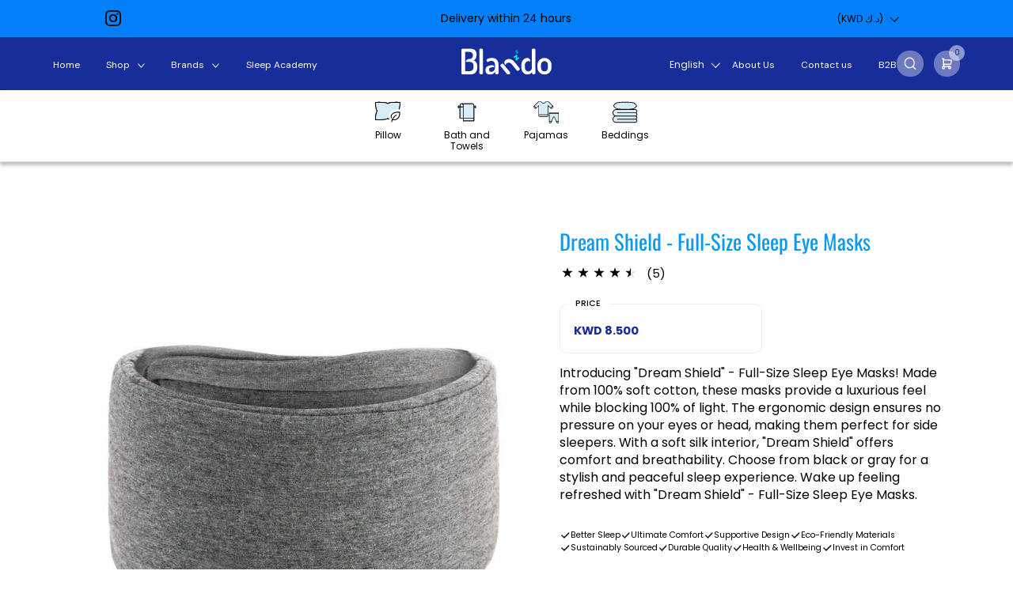

--- FILE ---
content_type: text/html; charset=utf-8
request_url: https://blandostore.com/products/dream-shield-full-size-sleep-eye-masks
body_size: 77151
content:
<!doctype html><html id="html" class="no-js" lang="en" dir="ltr">
  <head>
    <meta charset="utf-8">
    <meta http-equiv="X-UA-Compatible" content="IE=edge,chrome=1">
    <meta name="viewport" content="width=device-width, initial-scale=1.0, height=device-height, minimum-scale=1.0"><link rel="shortcut icon" href="//blandostore.com/cdn/shop/files/FAV_ICON_59e88a06-a693-4f3a-b142-91fd6271b79c.svg?crop=center&height=48&v=1733827377&width=48" type="image/png"><title>Dream Shield - Full-Size Sleep Eye Masks &ndash; blandostore
</title><meta name="description" content="Introducing &quot;Dream Shield&quot; - Full-Size Sleep Eye Masks! Made from 100% soft cotton, these masks provide a luxurious feel while blocking 100% of light. The ergonomic design ensures no pressure on your eyes or head, making them perfect for side sleepers. With a soft silk interior, &quot;Dream Shield&quot; offers comfort and breath">

<meta property="og:site_name" content="blandostore">
<meta property="og:url" content="https://blandostore.com/products/dream-shield-full-size-sleep-eye-masks">
<meta property="og:title" content="Dream Shield - Full-Size Sleep Eye Masks">
<meta property="og:type" content="product">
<meta property="og:description" content="Introducing &quot;Dream Shield&quot; - Full-Size Sleep Eye Masks! Made from 100% soft cotton, these masks provide a luxurious feel while blocking 100% of light. The ergonomic design ensures no pressure on your eyes or head, making them perfect for side sleepers. With a soft silk interior, &quot;Dream Shield&quot; offers comfort and breath"><meta property="og:image" content="http://blandostore.com/cdn/shop/files/1.svg?v=1686760190">
  <meta property="og:image:secure_url" content="https://blandostore.com/cdn/shop/files/1.svg?v=1686760190">
  <meta property="og:image:width" content="1080">
  <meta property="og:image:height" content="1080"><meta property="og:price:amount" content="8.50">
  <meta property="og:price:currency" content="KWD"><meta name="twitter:card" content="summary_large_image">
<meta name="twitter:title" content="Dream Shield - Full-Size Sleep Eye Masks">
<meta name="twitter:description" content="Introducing &quot;Dream Shield&quot; - Full-Size Sleep Eye Masks! Made from 100% soft cotton, these masks provide a luxurious feel while blocking 100% of light. The ergonomic design ensures no pressure on your eyes or head, making them perfect for side sleepers. With a soft silk interior, &quot;Dream Shield&quot; offers comfort and breath"><script type="application/ld+json">
  [
    {
      "@context": "https://schema.org",
      "@type": "WebSite",
      "name": "blandostore",
      "url": "https:\/\/blandostore.com"
    },
    {
      "@context": "https://schema.org",
      "@type": "Organization",
      "name": "blandostore",
      "url": "https:\/\/blandostore.com"
    }
  ]
</script>

<script type="application/ld+json">
{
  "@context": "http://schema.org",
  "@type": "BreadcrumbList",
  "itemListElement": [
    {
      "@type": "ListItem",
      "position": 1,
      "name": "Home",
      "item": "https://blandostore.com"
    },{
        "@type": "ListItem",
        "position": 2,
        "name": "Dream Shield - Full-Size Sleep Eye Masks",
        "item": "https://blandostore.com/products/dream-shield-full-size-sleep-eye-masks"
      }]
}
</script><script type="application/ld+json">
  {
    "@context": "http://schema.org",
    "@type": "Product",
    "name": "Dream Shield - Full-Size Sleep Eye Masks",
    "url": "https:\/\/blandostore.com\/products\/dream-shield-full-size-sleep-eye-masks",
    "offers": [{
          "@type" : "Offer","sku": "EYE MASK-BL","availability" : "http://schema.org/OutOfStock",
          "price" : 8.5,
          "priceCurrency" : "KWD",
          "url" : "https:\/\/blandostore.com\/products\/dream-shield-full-size-sleep-eye-masks?variant=44053383119072"
        },
{
          "@type" : "Offer","sku": "EYE MASK-GR","availability" : "http://schema.org/OutOfStock",
          "price" : 8.5,
          "priceCurrency" : "KWD",
          "url" : "https:\/\/blandostore.com\/products\/dream-shield-full-size-sleep-eye-masks?variant=44053383151840"
        }
],
    "brand": {
      "@type": "Brand",
      "name": "blandostore"
    },
    "description": "Introducing \"Dream Shield\" - Full-Size Sleep Eye Masks! Made from 100% soft cotton, these masks provide a luxurious feel while blocking 100% of light. The ergonomic design ensures no pressure on your eyes or head, making them perfect for side sleepers. With a soft silk interior, \"Dream Shield\" offers comfort and breathability. Choose from black or gray for a stylish and peaceful sleep experience. Wake up feeling refreshed with \"Dream Shield\" - Full-Size Sleep Eye Masks.",
    "category": "","aggregateRating": {
        "@type": "AggregateRating",
        "ratingValue": "4.6",
        "reviewCount": "5",
        "worstRating": "1.0",
        "bestRating": "5.0"
      },"sku": "EYE MASK-BL",
    "image": {
      "@type": "ImageObject",
      "url": "https:\/\/blandostore.com\/cdn\/shop\/files\/1.svg?v=1686760190",
      "image": "https:\/\/blandostore.com\/cdn\/shop\/files\/1.svg?v=1686760190",
      "name": "Dream Shield - Full-Size Sleep Eye Masks",
      "width": "1080",
      "height": "1080"
    }
  }
  </script><link rel="canonical" href="https://blandostore.com/products/dream-shield-full-size-sleep-eye-masks">

    <link rel="preconnect" href="https://cdn.shopify.com"><link rel="preconnect" href="https://fonts.shopifycdn.com" crossorigin>
<link rel="preload" href="//blandostore.com/cdn/fonts/oswald/oswald_n4.7760ed7a63e536050f64bb0607ff70ce07a480bd.woff2" as="font" type="font/woff2" crossorigin><link rel="preload" href="//blandostore.com/cdn/fonts/poppins/poppins_n4.0ba78fa5af9b0e1a374041b3ceaadf0a43b41362.woff2" as="font" type="font/woff2" crossorigin>

<style type="text/css">
@font-face {
  font-family: Oswald;
  font-weight: 400;
  font-style: normal;
  font-display: swap;
  src: url("//blandostore.com/cdn/fonts/oswald/oswald_n4.7760ed7a63e536050f64bb0607ff70ce07a480bd.woff2") format("woff2"),
       url("//blandostore.com/cdn/fonts/oswald/oswald_n4.ae5e497f60fc686568afe76e9ff1872693c533e9.woff") format("woff");
}
@font-face {
  font-family: Poppins;
  font-weight: 400;
  font-style: normal;
  font-display: swap;
  src: url("//blandostore.com/cdn/fonts/poppins/poppins_n4.0ba78fa5af9b0e1a374041b3ceaadf0a43b41362.woff2") format("woff2"),
       url("//blandostore.com/cdn/fonts/poppins/poppins_n4.214741a72ff2596839fc9760ee7a770386cf16ca.woff") format("woff");
}
@font-face {
  font-family: Poppins;
  font-weight: 500;
  font-style: normal;
  font-display: swap;
  src: url("//blandostore.com/cdn/fonts/poppins/poppins_n5.ad5b4b72b59a00358afc706450c864c3c8323842.woff2") format("woff2"),
       url("//blandostore.com/cdn/fonts/poppins/poppins_n5.33757fdf985af2d24b32fcd84c9a09224d4b2c39.woff") format("woff");
}
@font-face {
  font-family: Poppins;
  font-weight: 600;
  font-style: normal;
  font-display: swap;
  src: url("//blandostore.com/cdn/fonts/poppins/poppins_n6.aa29d4918bc243723d56b59572e18228ed0786f6.woff2") format("woff2"),
       url("//blandostore.com/cdn/fonts/poppins/poppins_n6.5f815d845fe073750885d5b7e619ee00e8111208.woff") format("woff");
}



</style>
<style type="text/css">

  :root {

    /* Font variables */

    --font-stack-headings-primary: Oswald, sans-serif;
    --font-weight-headings-primary: 400;
    --font-style-headings-primary: normal;

    --font-stack-body-primary: Poppins, sans-serif;
    --font-weight-body-primary: 400;--font-weight-body-primary-bold: 600;--font-weight-body-primary-medium: 500;--font-style-body-primary: normal;

    --font-stack-body-secondary: "system_ui", -apple-system, 'Segoe UI', Roboto, 'Helvetica Neue', 'Noto Sans', 'Liberation Sans', Arial, sans-serif, 'Apple Color Emoji', 'Segoe UI Emoji', 'Segoe UI Symbol', 'Noto Color Emoji';
    --font-weight-body-secondary: 400;--font-weight-body-secondary-bold: 700;--font-style-body-secondary: normal;

    --font-weight-menu: var(--font-weight-body-primary-medium);
    --font-weight-buttons: var(--font-weight-body-primary-medium);

    --base-headings-primary-size: 60;
    --base-headings-secondary-size: ;
    --base-headings-line: 1;
    --base-headings-spacing: 0.0em;

    --base-body-primary-size: 16;
    --base-body-secondary-size: 18;
    --base-body-line: 1.4;

    /* Color variables */

    --color-background-header: #ffffff;
    --color-text-header: #000000;
    --color-foreground-header: #fff;
    --color-borders-header: rgba(0, 0, 0, 0.15);

    --color-background-main: #FFFFFF;
    --color-secondary-background-main: rgba(0, 0, 0, 0.08);
    --color-third-background-main: rgba(0, 0, 0, 0.04);
    --color-fourth-background-main: rgba(0, 0, 0, 0.02);
    --color-opacity-background-main: rgba(255, 255, 255, 0);
    --color-text-main: #000000;
    --color-foreground-main: #fff;
    --color-secondary-text-main: rgba(0, 0, 0, 0.6);
    --color-borders-main: rgba(0, 0, 0, 0.1);
    --color-background-main-alternate: #f2f2f2;

    --color-background-product-card: rgba(0,0,0,0);
    --color-background-cart-card: rgba(0,0,0,0);

    --color-background-footer: #101010;
    --color-text-footer: #f2efec;
    --color-borders-footer: rgba(242, 239, 236, 0.15);

    --color-borders-forms-primary: rgba(0, 0, 0, 0.3);
    --color-borders-forms-secondary: rgba(0, 0, 0, 0.6);

    /* Borders */

    --border-width-cards: px;
    --border-radius-cards: 0px;
    --border-width-buttons: 1px;
    --border-radius-buttons: 30px;
    --border-width-forms: 1px;
    --border-radius-forms: 6px;
    --border-radius-widgets: 10px;
    --border-radius-product-card: 0px;

    /* Layout */
    
    --theme-max-width: 1360px;
    --grid-gap-original-base: 32px;
    --container-vertical-space-base: 140px;
    --image-fit-padding: 10%;

  }

  .facets--horiz .facets__summary, #main select, .sidebar select {
    background-image: url('data:image/svg+xml;utf8,<svg fill="none" height="7" viewBox="0 0 12 7" width="12" xmlns="http://www.w3.org/2000/svg"><g fill="%23000000"><path d="m1.2334.554688 5.65685 5.656852-.7071.70711-5.656858-5.65686z"/><path d="m11.8252 1.26221-5.65686 5.65685-.70711-.70711 5.65687-5.65685z"/></g></svg>');
  }

  .star-rating__stars {
    background-image: url('data:image/svg+xml;utf8,<svg width="20" height="14" viewBox="0 0 14 13" fill="rgba%280%2C+0%2C+0%2C+0.1%29" xmlns="http://www.w3.org/2000/svg"><path d="m7 0 1.572 4.837h5.085l-4.114 2.99 1.572 4.836L7 9.673l-4.114 2.99 1.571-4.837-4.114-2.99h5.085L7 0Z" stroke="rgba%280%2C+0%2C+0%2C+0.1%29" stroke-width="0"/></svg>');
  }
  .star-rating__stars-active {
    background-image: url('data:image/svg+xml;utf8,<svg width="20" height="13" viewBox="0 0 14 13" fill="none" xmlns="http://www.w3.org/2000/svg"><path d="m7 0 1.572 4.837h5.085l-4.114 2.99 1.572 4.836L7 9.673l-4.114 2.99 1.571-4.837-4.114-2.99h5.085L7 0Z" fill="%23000000" stroke-width="0"/></svg>');
  }

  

</style>

<style id="root-height">
  :root {
    --window-height: 100vh;
  }
</style><link href="//blandostore.com/cdn/shop/t/19/assets/theme.css?v=35047997982987040891755592754" as="style" rel="preload"><link href="//blandostore.com/cdn/shop/t/19/assets/section-header.css?v=23698300818370499931755592754" as="style" rel="preload"><link href="//blandostore.com/cdn/shop/t/19/assets/component-product-item.css?v=69782729951416475721755592754" as="style" rel="preload"><link href="//blandostore.com/cdn/shop/t/19/assets/component-product-variants.css?v=41124787229863836871755592754" as="style" rel="preload"><link href="//blandostore.com/cdn/shop/t/19/assets/section-main-product.css?v=116140763236679374311755592754" as="style" rel="preload"><link href="//blandostore.com/cdn/shop/t/19/assets/theme.css?v=35047997982987040891755592754" rel="stylesheet" type="text/css" media="all" />
    <link href="//blandostore.com/cdn/shop/t/19/assets/custom.css?v=13156581658740322171758290127" rel="stylesheet" type="text/css" media="all" />
    <link href="//blandostore.com/cdn/shop/t/19/assets/stylexs.css?v=111280399250266315321768896498" rel="stylesheet" type="text/css" media="all" />

    <script>window.performance && window.performance.mark && window.performance.mark('shopify.content_for_header.start');</script><meta id="shopify-digital-wallet" name="shopify-digital-wallet" content="/66841084128/digital_wallets/dialog">
<link rel="alternate" hreflang="x-default" href="https://blandostore.com/products/dream-shield-full-size-sleep-eye-masks">
<link rel="alternate" hreflang="ar-SA" href="https://blandostore.com/ar-sa/products/dream-shield-full-size-sleep-eye-masks">
<link rel="alternate" hreflang="en-SA" href="https://blandostore.com/en-sa/products/dream-shield-full-size-sleep-eye-masks">
<link rel="alternate" hreflang="ar-QA" href="https://blandostore.com/ar-qa/products/dream-shield-full-size-sleep-eye-masks">
<link rel="alternate" hreflang="en-QA" href="https://blandostore.com/en-qa/products/dream-shield-full-size-sleep-eye-masks">
<link rel="alternate" hreflang="en-AE" href="https://blandostore.com/en-ae/products/dream-shield-full-size-sleep-eye-masks">
<link rel="alternate" hreflang="ar-AE" href="https://blandostore.com/ar-ae/products/dream-shield-full-size-sleep-eye-masks">
<link rel="alternate" hreflang="en-KW" href="https://blandostore.com/products/dream-shield-full-size-sleep-eye-masks">
<link rel="alternate" hreflang="ar-KW" href="https://blandostore.com/ar/products/dream-shield-full-size-sleep-eye-masks">
<link rel="alternate" type="application/json+oembed" href="https://blandostore.com/products/dream-shield-full-size-sleep-eye-masks.oembed">
<script async="async" src="/checkouts/internal/preloads.js?locale=en-KW"></script>
<script id="shopify-features" type="application/json">{"accessToken":"d31e93066204e52ffa8d528f8a3a18e2","betas":["rich-media-storefront-analytics"],"domain":"blandostore.com","predictiveSearch":true,"shopId":66841084128,"locale":"en"}</script>
<script>var Shopify = Shopify || {};
Shopify.shop = "blandostore.myshopify.com";
Shopify.locale = "en";
Shopify.currency = {"active":"KWD","rate":"1.0"};
Shopify.country = "KW";
Shopify.theme = {"name":"Combine | August 2025 - The i.o agency","id":153028100320,"schema_name":"Combine","schema_version":"2.4.3","theme_store_id":1826,"role":"main"};
Shopify.theme.handle = "null";
Shopify.theme.style = {"id":null,"handle":null};
Shopify.cdnHost = "blandostore.com/cdn";
Shopify.routes = Shopify.routes || {};
Shopify.routes.root = "/";</script>
<script type="module">!function(o){(o.Shopify=o.Shopify||{}).modules=!0}(window);</script>
<script>!function(o){function n(){var o=[];function n(){o.push(Array.prototype.slice.apply(arguments))}return n.q=o,n}var t=o.Shopify=o.Shopify||{};t.loadFeatures=n(),t.autoloadFeatures=n()}(window);</script>
<script id="shop-js-analytics" type="application/json">{"pageType":"product"}</script>
<script defer="defer" async type="module" src="//blandostore.com/cdn/shopifycloud/shop-js/modules/v2/client.init-shop-cart-sync_BT-GjEfc.en.esm.js"></script>
<script defer="defer" async type="module" src="//blandostore.com/cdn/shopifycloud/shop-js/modules/v2/chunk.common_D58fp_Oc.esm.js"></script>
<script defer="defer" async type="module" src="//blandostore.com/cdn/shopifycloud/shop-js/modules/v2/chunk.modal_xMitdFEc.esm.js"></script>
<script type="module">
  await import("//blandostore.com/cdn/shopifycloud/shop-js/modules/v2/client.init-shop-cart-sync_BT-GjEfc.en.esm.js");
await import("//blandostore.com/cdn/shopifycloud/shop-js/modules/v2/chunk.common_D58fp_Oc.esm.js");
await import("//blandostore.com/cdn/shopifycloud/shop-js/modules/v2/chunk.modal_xMitdFEc.esm.js");

  window.Shopify.SignInWithShop?.initShopCartSync?.({"fedCMEnabled":true,"windoidEnabled":true});

</script>
<script>(function() {
  var isLoaded = false;
  function asyncLoad() {
    if (isLoaded) return;
    isLoaded = true;
    var urls = ["https:\/\/trust.conversionbear.com\/script?app=trust_badge\u0026shop=blandostore.myshopify.com","https:\/\/static.returngo.ai\/master.returngo.ai\/returngo.min.js?shop=blandostore.myshopify.com","https:\/\/intg.snapchat.com\/shopify\/shopify-scevent-init.js?id=bbc676c7-7c53-490b-8cfe-412f13bbc4c9\u0026shop=blandostore.myshopify.com","https:\/\/api.fastbundle.co\/scripts\/src.js?shop=blandostore.myshopify.com","https:\/\/api.fastbundle.co\/scripts\/script_tag.js?shop=blandostore.myshopify.com","https:\/\/d1639lhkj5l89m.cloudfront.net\/js\/storefront\/uppromote.js?shop=blandostore.myshopify.com","https:\/\/reconvert-cdn.com\/assets\/js\/store_reconvert_node.js?v=2\u0026scid=MmY0NDQzOTJhOWI2NzkyYzRhM2UyYjg1MDg4YzAwNDguYjIyYTlmMDkyZDQ4OGVmZDQ4MzM2ZTNlMDY5NGJkYTk=\u0026shop=blandostore.myshopify.com","https:\/\/reconvert-cdn.com\/assets\/js\/reconvert_script_tags.mini.js?scid=MmY0NDQzOTJhOWI2NzkyYzRhM2UyYjg1MDg4YzAwNDguYjIyYTlmMDkyZDQ4OGVmZDQ4MzM2ZTNlMDY5NGJkYTk=\u0026shop=blandostore.myshopify.com","https:\/\/atlantis.live.zoko.io\/scripts\/main.js?v=v2\u0026shop=blandostore.myshopify.com"];
    for (var i = 0; i < urls.length; i++) {
      var s = document.createElement('script');
      s.type = 'text/javascript';
      s.async = true;
      s.src = urls[i];
      var x = document.getElementsByTagName('script')[0];
      x.parentNode.insertBefore(s, x);
    }
  };
  if(window.attachEvent) {
    window.attachEvent('onload', asyncLoad);
  } else {
    window.addEventListener('load', asyncLoad, false);
  }
})();</script>
<script id="__st">var __st={"a":66841084128,"offset":10800,"reqid":"271a3c93-c67b-4f99-90e9-4de012117c76-1769371279","pageurl":"blandostore.com\/products\/dream-shield-full-size-sleep-eye-masks","u":"cd7bdad59f47","p":"product","rtyp":"product","rid":8058224672992};</script>
<script>window.ShopifyPaypalV4VisibilityTracking = true;</script>
<script id="captcha-bootstrap">!function(){'use strict';const t='contact',e='account',n='new_comment',o=[[t,t],['blogs',n],['comments',n],[t,'customer']],c=[[e,'customer_login'],[e,'guest_login'],[e,'recover_customer_password'],[e,'create_customer']],r=t=>t.map((([t,e])=>`form[action*='/${t}']:not([data-nocaptcha='true']) input[name='form_type'][value='${e}']`)).join(','),a=t=>()=>t?[...document.querySelectorAll(t)].map((t=>t.form)):[];function s(){const t=[...o],e=r(t);return a(e)}const i='password',u='form_key',d=['recaptcha-v3-token','g-recaptcha-response','h-captcha-response',i],f=()=>{try{return window.sessionStorage}catch{return}},m='__shopify_v',_=t=>t.elements[u];function p(t,e,n=!1){try{const o=window.sessionStorage,c=JSON.parse(o.getItem(e)),{data:r}=function(t){const{data:e,action:n}=t;return t[m]||n?{data:e,action:n}:{data:t,action:n}}(c);for(const[e,n]of Object.entries(r))t.elements[e]&&(t.elements[e].value=n);n&&o.removeItem(e)}catch(o){console.error('form repopulation failed',{error:o})}}const l='form_type',E='cptcha';function T(t){t.dataset[E]=!0}const w=window,h=w.document,L='Shopify',v='ce_forms',y='captcha';let A=!1;((t,e)=>{const n=(g='f06e6c50-85a8-45c8-87d0-21a2b65856fe',I='https://cdn.shopify.com/shopifycloud/storefront-forms-hcaptcha/ce_storefront_forms_captcha_hcaptcha.v1.5.2.iife.js',D={infoText:'Protected by hCaptcha',privacyText:'Privacy',termsText:'Terms'},(t,e,n)=>{const o=w[L][v],c=o.bindForm;if(c)return c(t,g,e,D).then(n);var r;o.q.push([[t,g,e,D],n]),r=I,A||(h.body.append(Object.assign(h.createElement('script'),{id:'captcha-provider',async:!0,src:r})),A=!0)});var g,I,D;w[L]=w[L]||{},w[L][v]=w[L][v]||{},w[L][v].q=[],w[L][y]=w[L][y]||{},w[L][y].protect=function(t,e){n(t,void 0,e),T(t)},Object.freeze(w[L][y]),function(t,e,n,w,h,L){const[v,y,A,g]=function(t,e,n){const i=e?o:[],u=t?c:[],d=[...i,...u],f=r(d),m=r(i),_=r(d.filter((([t,e])=>n.includes(e))));return[a(f),a(m),a(_),s()]}(w,h,L),I=t=>{const e=t.target;return e instanceof HTMLFormElement?e:e&&e.form},D=t=>v().includes(t);t.addEventListener('submit',(t=>{const e=I(t);if(!e)return;const n=D(e)&&!e.dataset.hcaptchaBound&&!e.dataset.recaptchaBound,o=_(e),c=g().includes(e)&&(!o||!o.value);(n||c)&&t.preventDefault(),c&&!n&&(function(t){try{if(!f())return;!function(t){const e=f();if(!e)return;const n=_(t);if(!n)return;const o=n.value;o&&e.removeItem(o)}(t);const e=Array.from(Array(32),(()=>Math.random().toString(36)[2])).join('');!function(t,e){_(t)||t.append(Object.assign(document.createElement('input'),{type:'hidden',name:u})),t.elements[u].value=e}(t,e),function(t,e){const n=f();if(!n)return;const o=[...t.querySelectorAll(`input[type='${i}']`)].map((({name:t})=>t)),c=[...d,...o],r={};for(const[a,s]of new FormData(t).entries())c.includes(a)||(r[a]=s);n.setItem(e,JSON.stringify({[m]:1,action:t.action,data:r}))}(t,e)}catch(e){console.error('failed to persist form',e)}}(e),e.submit())}));const S=(t,e)=>{t&&!t.dataset[E]&&(n(t,e.some((e=>e===t))),T(t))};for(const o of['focusin','change'])t.addEventListener(o,(t=>{const e=I(t);D(e)&&S(e,y())}));const B=e.get('form_key'),M=e.get(l),P=B&&M;t.addEventListener('DOMContentLoaded',(()=>{const t=y();if(P)for(const e of t)e.elements[l].value===M&&p(e,B);[...new Set([...A(),...v().filter((t=>'true'===t.dataset.shopifyCaptcha))])].forEach((e=>S(e,t)))}))}(h,new URLSearchParams(w.location.search),n,t,e,['guest_login'])})(!0,!0)}();</script>
<script integrity="sha256-4kQ18oKyAcykRKYeNunJcIwy7WH5gtpwJnB7kiuLZ1E=" data-source-attribution="shopify.loadfeatures" defer="defer" src="//blandostore.com/cdn/shopifycloud/storefront/assets/storefront/load_feature-a0a9edcb.js" crossorigin="anonymous"></script>
<script data-source-attribution="shopify.dynamic_checkout.dynamic.init">var Shopify=Shopify||{};Shopify.PaymentButton=Shopify.PaymentButton||{isStorefrontPortableWallets:!0,init:function(){window.Shopify.PaymentButton.init=function(){};var t=document.createElement("script");t.src="https://blandostore.com/cdn/shopifycloud/portable-wallets/latest/portable-wallets.en.js",t.type="module",document.head.appendChild(t)}};
</script>
<script data-source-attribution="shopify.dynamic_checkout.buyer_consent">
  function portableWalletsHideBuyerConsent(e){var t=document.getElementById("shopify-buyer-consent"),n=document.getElementById("shopify-subscription-policy-button");t&&n&&(t.classList.add("hidden"),t.setAttribute("aria-hidden","true"),n.removeEventListener("click",e))}function portableWalletsShowBuyerConsent(e){var t=document.getElementById("shopify-buyer-consent"),n=document.getElementById("shopify-subscription-policy-button");t&&n&&(t.classList.remove("hidden"),t.removeAttribute("aria-hidden"),n.addEventListener("click",e))}window.Shopify?.PaymentButton&&(window.Shopify.PaymentButton.hideBuyerConsent=portableWalletsHideBuyerConsent,window.Shopify.PaymentButton.showBuyerConsent=portableWalletsShowBuyerConsent);
</script>
<script>
  function portableWalletsCleanup(e){e&&e.src&&console.error("Failed to load portable wallets script "+e.src);var t=document.querySelectorAll("shopify-accelerated-checkout .shopify-payment-button__skeleton, shopify-accelerated-checkout-cart .wallet-cart-button__skeleton"),e=document.getElementById("shopify-buyer-consent");for(let e=0;e<t.length;e++)t[e].remove();e&&e.remove()}function portableWalletsNotLoadedAsModule(e){e instanceof ErrorEvent&&"string"==typeof e.message&&e.message.includes("import.meta")&&"string"==typeof e.filename&&e.filename.includes("portable-wallets")&&(window.removeEventListener("error",portableWalletsNotLoadedAsModule),window.Shopify.PaymentButton.failedToLoad=e,"loading"===document.readyState?document.addEventListener("DOMContentLoaded",window.Shopify.PaymentButton.init):window.Shopify.PaymentButton.init())}window.addEventListener("error",portableWalletsNotLoadedAsModule);
</script>

<script type="module" src="https://blandostore.com/cdn/shopifycloud/portable-wallets/latest/portable-wallets.en.js" onError="portableWalletsCleanup(this)" crossorigin="anonymous"></script>
<script nomodule>
  document.addEventListener("DOMContentLoaded", portableWalletsCleanup);
</script>

<link id="shopify-accelerated-checkout-styles" rel="stylesheet" media="screen" href="https://blandostore.com/cdn/shopifycloud/portable-wallets/latest/accelerated-checkout-backwards-compat.css" crossorigin="anonymous">
<style id="shopify-accelerated-checkout-cart">
        #shopify-buyer-consent {
  margin-top: 1em;
  display: inline-block;
  width: 100%;
}

#shopify-buyer-consent.hidden {
  display: none;
}

#shopify-subscription-policy-button {
  background: none;
  border: none;
  padding: 0;
  text-decoration: underline;
  font-size: inherit;
  cursor: pointer;
}

#shopify-subscription-policy-button::before {
  box-shadow: none;
}

      </style>

<script>window.performance && window.performance.mark && window.performance.mark('shopify.content_for_header.end');</script>

    <script>
  
      /* js helpers */
      const debounce = (fn, wait) => {
        let t;
        return (...args) => {
          clearTimeout(t);
          t = setTimeout(() => fn.apply(this, args), wait);
        };
      }
      window.KEYCODES = {
        TAB: 9,
        ESC: 27,
        DOWN: 40,
        RIGHT: 39,
        UP: 38,
        LEFT: 37,
        RETURN: 13
      };
  
      /* background image sizes */ 
      const rbi = [];
      const rbiSetSize = (img) => {
        if ( img.offsetWidth / img.dataset.ratio < img.offsetHeight ) {
          img.setAttribute('sizes', `${Math.ceil(img.offsetHeight * img.dataset.ratio)}px`);
        } else {
          img.setAttribute('sizes', `${Math.ceil(img.offsetWidth)}px`);
        }
      }
      window.addEventListener('resize', debounce(()=>{
        for ( let img of rbi ) {
          rbiSetSize(img);
        }
      }, 250));
  
      /* lazy looad images reveal effect */
      const imageReveal = new IntersectionObserver((entries, observer)=>{
        entries.forEach(entry=>{
          if ( entry.isIntersecting ) {
            setTimeout(()=>{
              entry.target.classList.remove('lazy-image--to-reveal');
            }, 500);
            entry.target.classList.add('lazy-image--revealed');
            observer.unobserve(entry.target);
          }
        });
      }, {rootMargin: '20px 0px 0px 0px'});
    </script><noscript>
      <link rel="stylesheet" href="//blandostore.com/cdn/shop/t/19/assets/theme-noscript.css?v=38102435459277827451755592754">
    </noscript>
  <!-- BEGIN app block: shopify://apps/geo-pro-geolocation/blocks/geopro/16fc5313-7aee-4e90-ac95-f50fc7c8b657 --><!-- This snippet is used to load Geo:Pro data on the storefront -->
<meta class='geo-ip' content='[base64]'>
<!-- This snippet initializes the plugin -->
<script async>
  try {
    const loadGeoPro=()=>{let e=e=>{if(!e||e.isCrawler||"success"!==e.message){window.geopro_cancel="1";return}let o=e.isAdmin?"el-geoip-location-admin":"el-geoip-location",s=Date.now()+864e5;localStorage.setItem(o,JSON.stringify({value:e.data,expires:s})),e.isAdmin&&localStorage.setItem("el-geoip-admin",JSON.stringify({value:"1",expires:s}))},o=new XMLHttpRequest;o.open("GET","https://geo.geoproapp.com?x-api-key=91e359ab7-2b63-539e-1de2-c4bf731367a7",!0),o.responseType="json",o.onload=()=>e(200===o.status?o.response:null),o.send()},load=!["el-geoip-location-admin","el-geoip-location"].some(e=>{try{let o=JSON.parse(localStorage.getItem(e));return o&&o.expires>Date.now()}catch(s){return!1}});load&&loadGeoPro();
  } catch(e) {
    console.warn('Geo:Pro error', e);
    window.geopro_cancel = '1';
  }
</script>
<script src="https://cdn.shopify.com/extensions/019b746b-26da-7a64-a671-397924f34f11/easylocation-195/assets/easylocation-storefront.min.js" type="text/javascript" async></script>


<!-- END app block --><!-- BEGIN app block: shopify://apps/microsoft-clarity/blocks/clarity_js/31c3d126-8116-4b4a-8ba1-baeda7c4aeea -->
<script type="text/javascript">
  (function (c, l, a, r, i, t, y) {
    c[a] = c[a] || function () { (c[a].q = c[a].q || []).push(arguments); };
    t = l.createElement(r); t.async = 1; t.src = "https://www.clarity.ms/tag/" + i + "?ref=shopify";
    y = l.getElementsByTagName(r)[0]; y.parentNode.insertBefore(t, y);

    c.Shopify.loadFeatures([{ name: "consent-tracking-api", version: "0.1" }], error => {
      if (error) {
        console.error("Error loading Shopify features:", error);
        return;
      }

      c[a]('consentv2', {
        ad_Storage: c.Shopify.customerPrivacy.marketingAllowed() ? "granted" : "denied",
        analytics_Storage: c.Shopify.customerPrivacy.analyticsProcessingAllowed() ? "granted" : "denied",
      });
    });

    l.addEventListener("visitorConsentCollected", function (e) {
      c[a]('consentv2', {
        ad_Storage: e.detail.marketingAllowed ? "granted" : "denied",
        analytics_Storage: e.detail.analyticsAllowed ? "granted" : "denied",
      });
    });
  })(window, document, "clarity", "script", "v3q3iyfqbu");
</script>



<!-- END app block --><!-- BEGIN app block: shopify://apps/judge-me-reviews/blocks/judgeme_core/61ccd3b1-a9f2-4160-9fe9-4fec8413e5d8 --><!-- Start of Judge.me Core -->






<link rel="dns-prefetch" href="https://cdnwidget.judge.me">
<link rel="dns-prefetch" href="https://cdn.judge.me">
<link rel="dns-prefetch" href="https://cdn1.judge.me">
<link rel="dns-prefetch" href="https://api.judge.me">

<script data-cfasync='false' class='jdgm-settings-script'>window.jdgmSettings={"pagination":5,"disable_web_reviews":false,"badge_no_review_text":"No reviews","badge_n_reviews_text":"{{ n }} review/reviews","badge_star_color":"#172D99","hide_badge_preview_if_no_reviews":true,"badge_hide_text":false,"enforce_center_preview_badge":false,"widget_title":"Customer Reviews","widget_open_form_text":"Write a review","widget_close_form_text":"Cancel review","widget_refresh_page_text":"Refresh page","widget_summary_text":"Based on {{ number_of_reviews }} review/reviews","widget_no_review_text":"Be the first to write a review","widget_name_field_text":"Display name","widget_verified_name_field_text":"Verified Name (public)","widget_name_placeholder_text":"Display name","widget_required_field_error_text":"This field is required.","widget_email_field_text":"Email address","widget_verified_email_field_text":"Verified Email (private, can not be edited)","widget_email_placeholder_text":"Your email address","widget_email_field_error_text":"Please enter a valid email address.","widget_rating_field_text":"Rating","widget_review_title_field_text":"Review Title","widget_review_title_placeholder_text":"Give your review a title","widget_review_body_field_text":"Review content","widget_review_body_placeholder_text":"Start writing here...","widget_pictures_field_text":"Picture/Video (optional)","widget_submit_review_text":"Submit Review","widget_submit_verified_review_text":"Submit Verified Review","widget_submit_success_msg_with_auto_publish":"Thank you! Please refresh the page in a few moments to see your review. You can remove or edit your review by logging into \u003ca href='https://judge.me/login' target='_blank' rel='nofollow noopener'\u003eJudge.me\u003c/a\u003e","widget_submit_success_msg_no_auto_publish":"Thank you! Your review will be published as soon as it is approved by the shop admin. You can remove or edit your review by logging into \u003ca href='https://judge.me/login' target='_blank' rel='nofollow noopener'\u003eJudge.me\u003c/a\u003e","widget_show_default_reviews_out_of_total_text":"Showing {{ n_reviews_shown }} out of {{ n_reviews }} reviews.","widget_show_all_link_text":"Show all","widget_show_less_link_text":"Show less","widget_author_said_text":"{{ reviewer_name }} said:","widget_days_text":"{{ n }} days ago","widget_weeks_text":"{{ n }} week/weeks ago","widget_months_text":"{{ n }} month/months ago","widget_years_text":"{{ n }} year/years ago","widget_yesterday_text":"Yesterday","widget_today_text":"Today","widget_replied_text":"\u003e\u003e {{ shop_name }} replied:","widget_read_more_text":"Read more","widget_reviewer_name_as_initial":"","widget_rating_filter_color":"#fbcd0a","widget_rating_filter_see_all_text":"See all reviews","widget_sorting_most_recent_text":"Most Recent","widget_sorting_highest_rating_text":"Highest Rating","widget_sorting_lowest_rating_text":"Lowest Rating","widget_sorting_with_pictures_text":"Only Pictures","widget_sorting_most_helpful_text":"Most Helpful","widget_open_question_form_text":"Ask a question","widget_reviews_subtab_text":"Reviews","widget_questions_subtab_text":"Questions","widget_question_label_text":"Question","widget_answer_label_text":"Answer","widget_question_placeholder_text":"Write your question here","widget_submit_question_text":"Submit Question","widget_question_submit_success_text":"Thank you for your question! We will notify you once it gets answered.","widget_star_color":"#172D99","verified_badge_text":"Verified","verified_badge_bg_color":"","verified_badge_text_color":"","verified_badge_placement":"left-of-reviewer-name","widget_review_max_height":"","widget_hide_border":false,"widget_social_share":false,"widget_thumb":false,"widget_review_location_show":false,"widget_location_format":"","all_reviews_include_out_of_store_products":true,"all_reviews_out_of_store_text":"(out of store)","all_reviews_pagination":100,"all_reviews_product_name_prefix_text":"about","enable_review_pictures":true,"enable_question_anwser":false,"widget_theme":"default","review_date_format":"mm/dd/yyyy","default_sort_method":"most-recent","widget_product_reviews_subtab_text":"Product Reviews","widget_shop_reviews_subtab_text":"Shop Reviews","widget_other_products_reviews_text":"Reviews for other products","widget_store_reviews_subtab_text":"Store reviews","widget_no_store_reviews_text":"This store hasn't received any reviews yet","widget_web_restriction_product_reviews_text":"This product hasn't received any reviews yet","widget_no_items_text":"No items found","widget_show_more_text":"Show more","widget_write_a_store_review_text":"Write a Store Review","widget_other_languages_heading":"Reviews in Other Languages","widget_translate_review_text":"Translate review to {{ language }}","widget_translating_review_text":"Translating...","widget_show_original_translation_text":"Show original ({{ language }})","widget_translate_review_failed_text":"Review couldn't be translated.","widget_translate_review_retry_text":"Retry","widget_translate_review_try_again_later_text":"Try again later","show_product_url_for_grouped_product":false,"widget_sorting_pictures_first_text":"Pictures First","show_pictures_on_all_rev_page_mobile":false,"show_pictures_on_all_rev_page_desktop":false,"floating_tab_hide_mobile_install_preference":false,"floating_tab_button_name":"★ Reviews","floating_tab_title":"Let customers speak for us","floating_tab_button_color":"","floating_tab_button_background_color":"","floating_tab_url":"","floating_tab_url_enabled":false,"floating_tab_tab_style":"text","all_reviews_text_badge_text":"Customers rate us {{ shop.metafields.judgeme.all_reviews_rating | round: 1 }}/5 based on {{ shop.metafields.judgeme.all_reviews_count }} reviews.","all_reviews_text_badge_text_branded_style":"{{ shop.metafields.judgeme.all_reviews_rating | round: 1 }} out of 5 stars based on {{ shop.metafields.judgeme.all_reviews_count }} reviews","is_all_reviews_text_badge_a_link":false,"show_stars_for_all_reviews_text_badge":false,"all_reviews_text_badge_url":"","all_reviews_text_style":"branded","all_reviews_text_color_style":"judgeme_brand_color","all_reviews_text_color":"#108474","all_reviews_text_show_jm_brand":true,"featured_carousel_show_header":true,"featured_carousel_title":"Let customers speak for us","testimonials_carousel_title":"Customers are saying","videos_carousel_title":"Real customer stories","cards_carousel_title":"Customers are saying","featured_carousel_count_text":"from {{ n }} reviews","featured_carousel_add_link_to_all_reviews_page":false,"featured_carousel_url":"","featured_carousel_show_images":true,"featured_carousel_autoslide_interval":5,"featured_carousel_arrows_on_the_sides":false,"featured_carousel_height":250,"featured_carousel_width":80,"featured_carousel_image_size":0,"featured_carousel_image_height":250,"featured_carousel_arrow_color":"#eeeeee","verified_count_badge_style":"branded","verified_count_badge_orientation":"horizontal","verified_count_badge_color_style":"judgeme_brand_color","verified_count_badge_color":"#108474","is_verified_count_badge_a_link":false,"verified_count_badge_url":"","verified_count_badge_show_jm_brand":true,"widget_rating_preset_default":5,"widget_first_sub_tab":"product-reviews","widget_show_histogram":true,"widget_histogram_use_custom_color":false,"widget_pagination_use_custom_color":false,"widget_star_use_custom_color":false,"widget_verified_badge_use_custom_color":false,"widget_write_review_use_custom_color":false,"picture_reminder_submit_button":"Upload Pictures","enable_review_videos":false,"mute_video_by_default":false,"widget_sorting_videos_first_text":"Videos First","widget_review_pending_text":"Pending","featured_carousel_items_for_large_screen":3,"social_share_options_order":"Facebook,Twitter","remove_microdata_snippet":true,"disable_json_ld":false,"enable_json_ld_products":false,"preview_badge_show_question_text":false,"preview_badge_no_question_text":"No questions","preview_badge_n_question_text":"{{ number_of_questions }} question/questions","qa_badge_show_icon":false,"qa_badge_position":"same-row","remove_judgeme_branding":false,"widget_add_search_bar":false,"widget_search_bar_placeholder":"Search","widget_sorting_verified_only_text":"Verified only","featured_carousel_theme":"default","featured_carousel_show_rating":true,"featured_carousel_show_title":true,"featured_carousel_show_body":true,"featured_carousel_show_date":false,"featured_carousel_show_reviewer":true,"featured_carousel_show_product":false,"featured_carousel_header_background_color":"#108474","featured_carousel_header_text_color":"#ffffff","featured_carousel_name_product_separator":"reviewed","featured_carousel_full_star_background":"#108474","featured_carousel_empty_star_background":"#dadada","featured_carousel_vertical_theme_background":"#f9fafb","featured_carousel_verified_badge_enable":true,"featured_carousel_verified_badge_color":"#108474","featured_carousel_border_style":"round","featured_carousel_review_line_length_limit":3,"featured_carousel_more_reviews_button_text":"Read more reviews","featured_carousel_view_product_button_text":"View product","all_reviews_page_load_reviews_on":"scroll","all_reviews_page_load_more_text":"Load More Reviews","disable_fb_tab_reviews":false,"enable_ajax_cdn_cache":false,"widget_advanced_speed_features":5,"widget_public_name_text":"displayed publicly like","default_reviewer_name":"John Smith","default_reviewer_name_has_non_latin":true,"widget_reviewer_anonymous":"Anonymous","medals_widget_title":"Judge.me Review Medals","medals_widget_background_color":"#f9fafb","medals_widget_position":"footer_all_pages","medals_widget_border_color":"#f9fafb","medals_widget_verified_text_position":"left","medals_widget_use_monochromatic_version":false,"medals_widget_elements_color":"#108474","show_reviewer_avatar":true,"widget_invalid_yt_video_url_error_text":"Not a YouTube video URL","widget_max_length_field_error_text":"Please enter no more than {0} characters.","widget_show_country_flag":false,"widget_show_collected_via_shop_app":true,"widget_verified_by_shop_badge_style":"light","widget_verified_by_shop_text":"Verified by Shop","widget_show_photo_gallery":false,"widget_load_with_code_splitting":true,"widget_ugc_install_preference":false,"widget_ugc_title":"Made by us, Shared by you","widget_ugc_subtitle":"Tag us to see your picture featured in our page","widget_ugc_arrows_color":"#ffffff","widget_ugc_primary_button_text":"Buy Now","widget_ugc_primary_button_background_color":"#108474","widget_ugc_primary_button_text_color":"#ffffff","widget_ugc_primary_button_border_width":"0","widget_ugc_primary_button_border_style":"none","widget_ugc_primary_button_border_color":"#108474","widget_ugc_primary_button_border_radius":"25","widget_ugc_secondary_button_text":"Load More","widget_ugc_secondary_button_background_color":"#ffffff","widget_ugc_secondary_button_text_color":"#108474","widget_ugc_secondary_button_border_width":"2","widget_ugc_secondary_button_border_style":"solid","widget_ugc_secondary_button_border_color":"#108474","widget_ugc_secondary_button_border_radius":"25","widget_ugc_reviews_button_text":"View Reviews","widget_ugc_reviews_button_background_color":"#ffffff","widget_ugc_reviews_button_text_color":"#108474","widget_ugc_reviews_button_border_width":"2","widget_ugc_reviews_button_border_style":"solid","widget_ugc_reviews_button_border_color":"#108474","widget_ugc_reviews_button_border_radius":"25","widget_ugc_reviews_button_link_to":"judgeme-reviews-page","widget_ugc_show_post_date":true,"widget_ugc_max_width":"800","widget_rating_metafield_value_type":true,"widget_primary_color":"#172D99","widget_enable_secondary_color":false,"widget_secondary_color":"#edf5f5","widget_summary_average_rating_text":"{{ average_rating }} out of 5","widget_media_grid_title":"Customer photos \u0026 videos","widget_media_grid_see_more_text":"See more","widget_round_style":false,"widget_show_product_medals":true,"widget_verified_by_judgeme_text":"Verified by Judge.me","widget_show_store_medals":true,"widget_verified_by_judgeme_text_in_store_medals":"Verified by Judge.me","widget_media_field_exceed_quantity_message":"Sorry, we can only accept {{ max_media }} for one review.","widget_media_field_exceed_limit_message":"{{ file_name }} is too large, please select a {{ media_type }} less than {{ size_limit }}MB.","widget_review_submitted_text":"Review Submitted!","widget_question_submitted_text":"Question Submitted!","widget_close_form_text_question":"Cancel","widget_write_your_answer_here_text":"Write your answer here","widget_enabled_branded_link":true,"widget_show_collected_by_judgeme":true,"widget_reviewer_name_color":"","widget_write_review_text_color":"","widget_write_review_bg_color":"","widget_collected_by_judgeme_text":"collected by Judge.me","widget_pagination_type":"standard","widget_load_more_text":"Load More","widget_load_more_color":"#108474","widget_full_review_text":"Full Review","widget_read_more_reviews_text":"Read More Reviews","widget_read_questions_text":"Read Questions","widget_questions_and_answers_text":"Questions \u0026 Answers","widget_verified_by_text":"Verified by","widget_verified_text":"Verified","widget_number_of_reviews_text":"{{ number_of_reviews }} reviews","widget_back_button_text":"Back","widget_next_button_text":"Next","widget_custom_forms_filter_button":"Filters","custom_forms_style":"horizontal","widget_show_review_information":false,"how_reviews_are_collected":"How reviews are collected?","widget_show_review_keywords":false,"widget_gdpr_statement":"How we use your data: We'll only contact you about the review you left, and only if necessary. By submitting your review, you agree to Judge.me's \u003ca href='https://judge.me/terms' target='_blank' rel='nofollow noopener'\u003eterms\u003c/a\u003e, \u003ca href='https://judge.me/privacy' target='_blank' rel='nofollow noopener'\u003eprivacy\u003c/a\u003e and \u003ca href='https://judge.me/content-policy' target='_blank' rel='nofollow noopener'\u003econtent\u003c/a\u003e policies.","widget_multilingual_sorting_enabled":false,"widget_translate_review_content_enabled":false,"widget_translate_review_content_method":"manual","popup_widget_review_selection":"automatically_with_pictures","popup_widget_round_border_style":true,"popup_widget_show_title":true,"popup_widget_show_body":true,"popup_widget_show_reviewer":false,"popup_widget_show_product":true,"popup_widget_show_pictures":true,"popup_widget_use_review_picture":true,"popup_widget_show_on_home_page":true,"popup_widget_show_on_product_page":true,"popup_widget_show_on_collection_page":true,"popup_widget_show_on_cart_page":true,"popup_widget_position":"bottom_left","popup_widget_first_review_delay":5,"popup_widget_duration":5,"popup_widget_interval":5,"popup_widget_review_count":5,"popup_widget_hide_on_mobile":true,"review_snippet_widget_round_border_style":true,"review_snippet_widget_card_color":"#FFFFFF","review_snippet_widget_slider_arrows_background_color":"#FFFFFF","review_snippet_widget_slider_arrows_color":"#000000","review_snippet_widget_star_color":"#108474","show_product_variant":false,"all_reviews_product_variant_label_text":"Variant: ","widget_show_verified_branding":true,"widget_ai_summary_title":"Customers say","widget_ai_summary_disclaimer":"AI-powered review summary based on recent customer reviews","widget_show_ai_summary":false,"widget_show_ai_summary_bg":false,"widget_show_review_title_input":true,"redirect_reviewers_invited_via_email":"review_widget","request_store_review_after_product_review":false,"request_review_other_products_in_order":false,"review_form_color_scheme":"default","review_form_corner_style":"square","review_form_star_color":{},"review_form_text_color":"#333333","review_form_background_color":"#ffffff","review_form_field_background_color":"#fafafa","review_form_button_color":{},"review_form_button_text_color":"#ffffff","review_form_modal_overlay_color":"#000000","review_content_screen_title_text":"How would you rate this product?","review_content_introduction_text":"We would love it if you would share a bit about your experience.","store_review_form_title_text":"How would you rate this store?","store_review_form_introduction_text":"We would love it if you would share a bit about your experience.","show_review_guidance_text":true,"one_star_review_guidance_text":"Poor","five_star_review_guidance_text":"Great","customer_information_screen_title_text":"About you","customer_information_introduction_text":"Please tell us more about you.","custom_questions_screen_title_text":"Your experience in more detail","custom_questions_introduction_text":"Here are a few questions to help us understand more about your experience.","review_submitted_screen_title_text":"Thanks for your review!","review_submitted_screen_thank_you_text":"We are processing it and it will appear on the store soon.","review_submitted_screen_email_verification_text":"Please confirm your email by clicking the link we just sent you. This helps us keep reviews authentic.","review_submitted_request_store_review_text":"Would you like to share your experience of shopping with us?","review_submitted_review_other_products_text":"Would you like to review these products?","store_review_screen_title_text":"Would you like to share your experience of shopping with us?","store_review_introduction_text":"We value your feedback and use it to improve. Please share any thoughts or suggestions you have.","reviewer_media_screen_title_picture_text":"Share a picture","reviewer_media_introduction_picture_text":"Upload a photo to support your review.","reviewer_media_screen_title_video_text":"Share a video","reviewer_media_introduction_video_text":"Upload a video to support your review.","reviewer_media_screen_title_picture_or_video_text":"Share a picture or video","reviewer_media_introduction_picture_or_video_text":"Upload a photo or video to support your review.","reviewer_media_youtube_url_text":"Paste your Youtube URL here","advanced_settings_next_step_button_text":"Next","advanced_settings_close_review_button_text":"Close","modal_write_review_flow":false,"write_review_flow_required_text":"Required","write_review_flow_privacy_message_text":"We respect your privacy.","write_review_flow_anonymous_text":"Post review as anonymous","write_review_flow_visibility_text":"This won't be visible to other customers.","write_review_flow_multiple_selection_help_text":"Select as many as you like","write_review_flow_single_selection_help_text":"Select one option","write_review_flow_required_field_error_text":"This field is required","write_review_flow_invalid_email_error_text":"Please enter a valid email address","write_review_flow_max_length_error_text":"Max. {{ max_length }} characters.","write_review_flow_media_upload_text":"\u003cb\u003eClick to upload\u003c/b\u003e or drag and drop","write_review_flow_gdpr_statement":"We'll only contact you about your review if necessary. By submitting your review, you agree to our \u003ca href='https://judge.me/terms' target='_blank' rel='nofollow noopener'\u003eterms and conditions\u003c/a\u003e and \u003ca href='https://judge.me/privacy' target='_blank' rel='nofollow noopener'\u003eprivacy policy\u003c/a\u003e.","rating_only_reviews_enabled":false,"show_negative_reviews_help_screen":false,"new_review_flow_help_screen_rating_threshold":3,"negative_review_resolution_screen_title_text":"Tell us more","negative_review_resolution_text":"Your experience matters to us. If there were issues with your purchase, we're here to help. Feel free to reach out to us, we'd love the opportunity to make things right.","negative_review_resolution_button_text":"Contact us","negative_review_resolution_proceed_with_review_text":"Leave a review","negative_review_resolution_subject":"Issue with purchase from {{ shop_name }}.{{ order_name }}","preview_badge_collection_page_install_status":false,"widget_review_custom_css":"","preview_badge_custom_css":"","preview_badge_stars_count":"5-stars","featured_carousel_custom_css":"","floating_tab_custom_css":"","all_reviews_widget_custom_css":"","medals_widget_custom_css":"","verified_badge_custom_css":"","all_reviews_text_custom_css":"","transparency_badges_collected_via_store_invite":false,"transparency_badges_from_another_provider":false,"transparency_badges_collected_from_store_visitor":false,"transparency_badges_collected_by_verified_review_provider":false,"transparency_badges_earned_reward":false,"transparency_badges_collected_via_store_invite_text":"Review collected via store invitation","transparency_badges_from_another_provider_text":"Review collected from another provider","transparency_badges_collected_from_store_visitor_text":"Review collected from a store visitor","transparency_badges_written_in_google_text":"Review written in Google","transparency_badges_written_in_etsy_text":"Review written in Etsy","transparency_badges_written_in_shop_app_text":"Review written in Shop App","transparency_badges_earned_reward_text":"Review earned a reward for future purchase","product_review_widget_per_page":10,"widget_store_review_label_text":"Review about the store","checkout_comment_extension_title_on_product_page":"Customer Comments","checkout_comment_extension_num_latest_comment_show":5,"checkout_comment_extension_format":"name_and_timestamp","checkout_comment_customer_name":"last_initial","checkout_comment_comment_notification":true,"preview_badge_collection_page_install_preference":false,"preview_badge_home_page_install_preference":false,"preview_badge_product_page_install_preference":false,"review_widget_install_preference":"","review_carousel_install_preference":false,"floating_reviews_tab_install_preference":"none","verified_reviews_count_badge_install_preference":false,"all_reviews_text_install_preference":false,"review_widget_best_location":false,"judgeme_medals_install_preference":false,"review_widget_revamp_enabled":false,"review_widget_qna_enabled":false,"review_widget_header_theme":"minimal","review_widget_widget_title_enabled":true,"review_widget_header_text_size":"medium","review_widget_header_text_weight":"regular","review_widget_average_rating_style":"compact","review_widget_bar_chart_enabled":true,"review_widget_bar_chart_type":"numbers","review_widget_bar_chart_style":"standard","review_widget_expanded_media_gallery_enabled":false,"review_widget_reviews_section_theme":"standard","review_widget_image_style":"thumbnails","review_widget_review_image_ratio":"square","review_widget_stars_size":"medium","review_widget_verified_badge":"standard_text","review_widget_review_title_text_size":"medium","review_widget_review_text_size":"medium","review_widget_review_text_length":"medium","review_widget_number_of_columns_desktop":3,"review_widget_carousel_transition_speed":5,"review_widget_custom_questions_answers_display":"always","review_widget_button_text_color":"#FFFFFF","review_widget_text_color":"#000000","review_widget_lighter_text_color":"#7B7B7B","review_widget_corner_styling":"soft","review_widget_review_word_singular":"review","review_widget_review_word_plural":"reviews","review_widget_voting_label":"Helpful?","review_widget_shop_reply_label":"Reply from {{ shop_name }}:","review_widget_filters_title":"Filters","qna_widget_question_word_singular":"Question","qna_widget_question_word_plural":"Questions","qna_widget_answer_reply_label":"Answer from {{ answerer_name }}:","qna_content_screen_title_text":"Ask a question about this product","qna_widget_question_required_field_error_text":"Please enter your question.","qna_widget_flow_gdpr_statement":"We'll only contact you about your question if necessary. By submitting your question, you agree to our \u003ca href='https://judge.me/terms' target='_blank' rel='nofollow noopener'\u003eterms and conditions\u003c/a\u003e and \u003ca href='https://judge.me/privacy' target='_blank' rel='nofollow noopener'\u003eprivacy policy\u003c/a\u003e.","qna_widget_question_submitted_text":"Thanks for your question!","qna_widget_close_form_text_question":"Close","qna_widget_question_submit_success_text":"We’ll notify you by email when your question is answered.","all_reviews_widget_v2025_enabled":false,"all_reviews_widget_v2025_header_theme":"default","all_reviews_widget_v2025_widget_title_enabled":true,"all_reviews_widget_v2025_header_text_size":"medium","all_reviews_widget_v2025_header_text_weight":"regular","all_reviews_widget_v2025_average_rating_style":"compact","all_reviews_widget_v2025_bar_chart_enabled":true,"all_reviews_widget_v2025_bar_chart_type":"numbers","all_reviews_widget_v2025_bar_chart_style":"standard","all_reviews_widget_v2025_expanded_media_gallery_enabled":false,"all_reviews_widget_v2025_show_store_medals":true,"all_reviews_widget_v2025_show_photo_gallery":true,"all_reviews_widget_v2025_show_review_keywords":false,"all_reviews_widget_v2025_show_ai_summary":false,"all_reviews_widget_v2025_show_ai_summary_bg":false,"all_reviews_widget_v2025_add_search_bar":false,"all_reviews_widget_v2025_default_sort_method":"most-recent","all_reviews_widget_v2025_reviews_per_page":10,"all_reviews_widget_v2025_reviews_section_theme":"default","all_reviews_widget_v2025_image_style":"thumbnails","all_reviews_widget_v2025_review_image_ratio":"square","all_reviews_widget_v2025_stars_size":"medium","all_reviews_widget_v2025_verified_badge":"bold_badge","all_reviews_widget_v2025_review_title_text_size":"medium","all_reviews_widget_v2025_review_text_size":"medium","all_reviews_widget_v2025_review_text_length":"medium","all_reviews_widget_v2025_number_of_columns_desktop":3,"all_reviews_widget_v2025_carousel_transition_speed":5,"all_reviews_widget_v2025_custom_questions_answers_display":"always","all_reviews_widget_v2025_show_product_variant":false,"all_reviews_widget_v2025_show_reviewer_avatar":true,"all_reviews_widget_v2025_reviewer_name_as_initial":"","all_reviews_widget_v2025_review_location_show":false,"all_reviews_widget_v2025_location_format":"","all_reviews_widget_v2025_show_country_flag":false,"all_reviews_widget_v2025_verified_by_shop_badge_style":"light","all_reviews_widget_v2025_social_share":false,"all_reviews_widget_v2025_social_share_options_order":"Facebook,Twitter,LinkedIn,Pinterest","all_reviews_widget_v2025_pagination_type":"standard","all_reviews_widget_v2025_button_text_color":"#FFFFFF","all_reviews_widget_v2025_text_color":"#000000","all_reviews_widget_v2025_lighter_text_color":"#7B7B7B","all_reviews_widget_v2025_corner_styling":"soft","all_reviews_widget_v2025_title":"Customer reviews","all_reviews_widget_v2025_ai_summary_title":"Customers say about this store","all_reviews_widget_v2025_no_review_text":"Be the first to write a review","platform":"shopify","branding_url":"https://app.judge.me/reviews","branding_text":"Powered by Judge.me","locale":"en","reply_name":"blandostore","widget_version":"3.0","footer":true,"autopublish":true,"review_dates":true,"enable_custom_form":false,"shop_locale":"en","enable_multi_locales_translations":true,"show_review_title_input":true,"review_verification_email_status":"always","can_be_branded":false,"reply_name_text":"blandostore"};</script> <style class='jdgm-settings-style'>.jdgm-xx{left:0}:root{--jdgm-primary-color: #172D99;--jdgm-secondary-color: rgba(23,45,153,0.1);--jdgm-star-color: #172D99;--jdgm-write-review-text-color: white;--jdgm-write-review-bg-color: #172D99;--jdgm-paginate-color: #172D99;--jdgm-border-radius: 0;--jdgm-reviewer-name-color: #172D99}.jdgm-histogram__bar-content{background-color:#172D99}.jdgm-rev[data-verified-buyer=true] .jdgm-rev__icon.jdgm-rev__icon:after,.jdgm-rev__buyer-badge.jdgm-rev__buyer-badge{color:white;background-color:#172D99}.jdgm-review-widget--small .jdgm-gallery.jdgm-gallery .jdgm-gallery__thumbnail-link:nth-child(8) .jdgm-gallery__thumbnail-wrapper.jdgm-gallery__thumbnail-wrapper:before{content:"See more"}@media only screen and (min-width: 768px){.jdgm-gallery.jdgm-gallery .jdgm-gallery__thumbnail-link:nth-child(8) .jdgm-gallery__thumbnail-wrapper.jdgm-gallery__thumbnail-wrapper:before{content:"See more"}}.jdgm-preview-badge .jdgm-star.jdgm-star{color:#172D99}.jdgm-prev-badge[data-average-rating='0.00']{display:none !important}.jdgm-author-all-initials{display:none !important}.jdgm-author-last-initial{display:none !important}.jdgm-rev-widg__title{visibility:hidden}.jdgm-rev-widg__summary-text{visibility:hidden}.jdgm-prev-badge__text{visibility:hidden}.jdgm-rev__prod-link-prefix:before{content:'about'}.jdgm-rev__variant-label:before{content:'Variant: '}.jdgm-rev__out-of-store-text:before{content:'(out of store)'}@media only screen and (min-width: 768px){.jdgm-rev__pics .jdgm-rev_all-rev-page-picture-separator,.jdgm-rev__pics .jdgm-rev__product-picture{display:none}}@media only screen and (max-width: 768px){.jdgm-rev__pics .jdgm-rev_all-rev-page-picture-separator,.jdgm-rev__pics .jdgm-rev__product-picture{display:none}}.jdgm-preview-badge[data-template="product"]{display:none !important}.jdgm-preview-badge[data-template="collection"]{display:none !important}.jdgm-preview-badge[data-template="index"]{display:none !important}.jdgm-review-widget[data-from-snippet="true"]{display:none !important}.jdgm-verified-count-badget[data-from-snippet="true"]{display:none !important}.jdgm-carousel-wrapper[data-from-snippet="true"]{display:none !important}.jdgm-all-reviews-text[data-from-snippet="true"]{display:none !important}.jdgm-medals-section[data-from-snippet="true"]{display:none !important}.jdgm-ugc-media-wrapper[data-from-snippet="true"]{display:none !important}.jdgm-rev__transparency-badge[data-badge-type="review_collected_via_store_invitation"]{display:none !important}.jdgm-rev__transparency-badge[data-badge-type="review_collected_from_another_provider"]{display:none !important}.jdgm-rev__transparency-badge[data-badge-type="review_collected_from_store_visitor"]{display:none !important}.jdgm-rev__transparency-badge[data-badge-type="review_written_in_etsy"]{display:none !important}.jdgm-rev__transparency-badge[data-badge-type="review_written_in_google_business"]{display:none !important}.jdgm-rev__transparency-badge[data-badge-type="review_written_in_shop_app"]{display:none !important}.jdgm-rev__transparency-badge[data-badge-type="review_earned_for_future_purchase"]{display:none !important}.jdgm-review-snippet-widget .jdgm-rev-snippet-widget__cards-container .jdgm-rev-snippet-card{border-radius:8px;background:#fff}.jdgm-review-snippet-widget .jdgm-rev-snippet-widget__cards-container .jdgm-rev-snippet-card__rev-rating .jdgm-star{color:#108474}.jdgm-review-snippet-widget .jdgm-rev-snippet-widget__prev-btn,.jdgm-review-snippet-widget .jdgm-rev-snippet-widget__next-btn{border-radius:50%;background:#fff}.jdgm-review-snippet-widget .jdgm-rev-snippet-widget__prev-btn>svg,.jdgm-review-snippet-widget .jdgm-rev-snippet-widget__next-btn>svg{fill:#000}.jdgm-full-rev-modal.rev-snippet-widget .jm-mfp-container .jm-mfp-content,.jdgm-full-rev-modal.rev-snippet-widget .jm-mfp-container .jdgm-full-rev__icon,.jdgm-full-rev-modal.rev-snippet-widget .jm-mfp-container .jdgm-full-rev__pic-img,.jdgm-full-rev-modal.rev-snippet-widget .jm-mfp-container .jdgm-full-rev__reply{border-radius:8px}.jdgm-full-rev-modal.rev-snippet-widget .jm-mfp-container .jdgm-full-rev[data-verified-buyer="true"] .jdgm-full-rev__icon::after{border-radius:8px}.jdgm-full-rev-modal.rev-snippet-widget .jm-mfp-container .jdgm-full-rev .jdgm-rev__buyer-badge{border-radius:calc( 8px / 2 )}.jdgm-full-rev-modal.rev-snippet-widget .jm-mfp-container .jdgm-full-rev .jdgm-full-rev__replier::before{content:'blandostore'}.jdgm-full-rev-modal.rev-snippet-widget .jm-mfp-container .jdgm-full-rev .jdgm-full-rev__product-button{border-radius:calc( 8px * 6 )}
</style> <style class='jdgm-settings-style'></style>

  
  
  
  <style class='jdgm-miracle-styles'>
  @-webkit-keyframes jdgm-spin{0%{-webkit-transform:rotate(0deg);-ms-transform:rotate(0deg);transform:rotate(0deg)}100%{-webkit-transform:rotate(359deg);-ms-transform:rotate(359deg);transform:rotate(359deg)}}@keyframes jdgm-spin{0%{-webkit-transform:rotate(0deg);-ms-transform:rotate(0deg);transform:rotate(0deg)}100%{-webkit-transform:rotate(359deg);-ms-transform:rotate(359deg);transform:rotate(359deg)}}@font-face{font-family:'JudgemeStar';src:url("[data-uri]") format("woff");font-weight:normal;font-style:normal}.jdgm-star{font-family:'JudgemeStar';display:inline !important;text-decoration:none !important;padding:0 4px 0 0 !important;margin:0 !important;font-weight:bold;opacity:1;-webkit-font-smoothing:antialiased;-moz-osx-font-smoothing:grayscale}.jdgm-star:hover{opacity:1}.jdgm-star:last-of-type{padding:0 !important}.jdgm-star.jdgm--on:before{content:"\e000"}.jdgm-star.jdgm--off:before{content:"\e001"}.jdgm-star.jdgm--half:before{content:"\e002"}.jdgm-widget *{margin:0;line-height:1.4;-webkit-box-sizing:border-box;-moz-box-sizing:border-box;box-sizing:border-box;-webkit-overflow-scrolling:touch}.jdgm-hidden{display:none !important;visibility:hidden !important}.jdgm-temp-hidden{display:none}.jdgm-spinner{width:40px;height:40px;margin:auto;border-radius:50%;border-top:2px solid #eee;border-right:2px solid #eee;border-bottom:2px solid #eee;border-left:2px solid #ccc;-webkit-animation:jdgm-spin 0.8s infinite linear;animation:jdgm-spin 0.8s infinite linear}.jdgm-prev-badge{display:block !important}

</style>


  
  
   


<script data-cfasync='false' class='jdgm-script'>
!function(e){window.jdgm=window.jdgm||{},jdgm.CDN_HOST="https://cdnwidget.judge.me/",jdgm.CDN_HOST_ALT="https://cdn2.judge.me/cdn/widget_frontend/",jdgm.API_HOST="https://api.judge.me/",jdgm.CDN_BASE_URL="https://cdn.shopify.com/extensions/019beb2a-7cf9-7238-9765-11a892117c03/judgeme-extensions-316/assets/",
jdgm.docReady=function(d){(e.attachEvent?"complete"===e.readyState:"loading"!==e.readyState)?
setTimeout(d,0):e.addEventListener("DOMContentLoaded",d)},jdgm.loadCSS=function(d,t,o,a){
!o&&jdgm.loadCSS.requestedUrls.indexOf(d)>=0||(jdgm.loadCSS.requestedUrls.push(d),
(a=e.createElement("link")).rel="stylesheet",a.class="jdgm-stylesheet",a.media="nope!",
a.href=d,a.onload=function(){this.media="all",t&&setTimeout(t)},e.body.appendChild(a))},
jdgm.loadCSS.requestedUrls=[],jdgm.loadJS=function(e,d){var t=new XMLHttpRequest;
t.onreadystatechange=function(){4===t.readyState&&(Function(t.response)(),d&&d(t.response))},
t.open("GET",e),t.onerror=function(){if(e.indexOf(jdgm.CDN_HOST)===0&&jdgm.CDN_HOST_ALT!==jdgm.CDN_HOST){var f=e.replace(jdgm.CDN_HOST,jdgm.CDN_HOST_ALT);jdgm.loadJS(f,d)}},t.send()},jdgm.docReady((function(){(window.jdgmLoadCSS||e.querySelectorAll(
".jdgm-widget, .jdgm-all-reviews-page").length>0)&&(jdgmSettings.widget_load_with_code_splitting?
parseFloat(jdgmSettings.widget_version)>=3?jdgm.loadCSS(jdgm.CDN_HOST+"widget_v3/base.css"):
jdgm.loadCSS(jdgm.CDN_HOST+"widget/base.css"):jdgm.loadCSS(jdgm.CDN_HOST+"shopify_v2.css"),
jdgm.loadJS(jdgm.CDN_HOST+"loa"+"der.js"))}))}(document);
</script>
<noscript><link rel="stylesheet" type="text/css" media="all" href="https://cdnwidget.judge.me/shopify_v2.css"></noscript>

<!-- BEGIN app snippet: theme_fix_tags --><script>
  (function() {
    var jdgmThemeFixes = null;
    if (!jdgmThemeFixes) return;
    var thisThemeFix = jdgmThemeFixes[Shopify.theme.id];
    if (!thisThemeFix) return;

    if (thisThemeFix.html) {
      document.addEventListener("DOMContentLoaded", function() {
        var htmlDiv = document.createElement('div');
        htmlDiv.classList.add('jdgm-theme-fix-html');
        htmlDiv.innerHTML = thisThemeFix.html;
        document.body.append(htmlDiv);
      });
    };

    if (thisThemeFix.css) {
      var styleTag = document.createElement('style');
      styleTag.classList.add('jdgm-theme-fix-style');
      styleTag.innerHTML = thisThemeFix.css;
      document.head.append(styleTag);
    };

    if (thisThemeFix.js) {
      var scriptTag = document.createElement('script');
      scriptTag.classList.add('jdgm-theme-fix-script');
      scriptTag.innerHTML = thisThemeFix.js;
      document.head.append(scriptTag);
    };
  })();
</script>
<!-- END app snippet -->
<!-- End of Judge.me Core -->



<!-- END app block --><!-- BEGIN app block: shopify://apps/langify/blocks/langify/b50c2edb-8c63-4e36-9e7c-a7fdd62ddb8f --><!-- BEGIN app snippet: ly-switcher-factory -->




<style>
  .ly-switcher-wrapper.ly-hide, .ly-recommendation.ly-hide, .ly-recommendation .ly-submit-btn {
    display: none !important;
  }

  #ly-switcher-factory-template {
    display: none;
  }.ly-languages-switcher ul > li[key="en"] {
        order: 1 !important;
      }
      .ly-popup-modal .ly-popup-modal-content ul > li[key="en"],
      .ly-languages-switcher.ly-links a[data-language-code="en"] {
        order: 1 !important;
      }.ly-languages-switcher ul > li[key="ar"] {
        order: 2 !important;
      }
      .ly-popup-modal .ly-popup-modal-content ul > li[key="ar"],
      .ly-languages-switcher.ly-links a[data-language-code="ar"] {
        order: 2 !important;
      }
      .ly-breakpoint-1 { display: none; }
      @media (min-width:0px) and (max-width: 999px ) {
        .ly-breakpoint-1 { display: flex; }

        .ly-recommendation .ly-banner-content, 
        .ly-recommendation .ly-popup-modal-content {
          font-size: 14px !important;
          color: #000 !important;
          background: #fff !important;
          border-radius: 0px !important;
          border-width: 0px !important;
          border-color: #000 !important;
        }
        .ly-recommendation-form button[type="submit"] {
          font-size: 14px !important;
          color: #fff !important;
          background: #999 !important;
        }
      }
      .ly-breakpoint-2 { display: none; }
      @media (min-width:1000px)  {
        .ly-breakpoint-2 { display: flex; }

        .ly-recommendation .ly-banner-content, 
        .ly-recommendation .ly-popup-modal-content {
          font-size: 14px !important;
          color: #000 !important;
          background: #fff !important;
          border-radius: 0px !important;
          border-width: 0px !important;
          border-color: #000 !important;
        }
        .ly-recommendation-form button[type="submit"] {
          font-size: 14px !important;
          color: #fff !important;
          background: #999 !important;
        }
      }


  
</style>


<template id="ly-switcher-factory-template">
<div data-breakpoint="0" class="ly-switcher-wrapper ly-breakpoint-1 fixed bottom_right ly-hide" style="font-size: 14px; margin: 0px 0px; "></div>

<div data-breakpoint="1000" class="ly-switcher-wrapper ly-breakpoint-2 fixed bottom_right ly-hide" style="font-size: 14px; margin: 0px 0px; "></div>
</template><!-- END app snippet -->

<script>
  var langify = window.langify || {};
  var customContents = {};
  var customContents_image = {};
  var langifySettingsOverwrites = {};
  var defaultSettings = {
    debug: false,               // BOOL : Enable/disable console logs
    observe: true,              // BOOL : Enable/disable the entire mutation observer (off switch)
    observeLinks: false,
    observeImages: true,
    observeCustomContents: true,
    maxMutations: 5,
    timeout: 100,               // INT : Milliseconds to wait after a mutation, before the next mutation event will be allowed for the element
    linksBlacklist: [],
    usePlaceholderMatching: false
  };

  if(langify.settings) { 
    langifySettingsOverwrites = Object.assign({}, langify.settings);
    langify.settings = Object.assign(defaultSettings, langify.settings); 
  } else { 
    langify.settings = defaultSettings; 
  }

  langify.settings.theme = null;
  langify.settings.switcher = {"customCSS":"","languageDetection":false,"languageDetectionDefault":"en","enableDefaultLanguage":false,"breakpoints":[{"key":0,"label":"0px","config":{"type":"none","corner":"bottom_right","position":"fixed","show_flags":true,"rectangle_icons":true,"square_icons":false,"round_icons":false,"show_label":true,"show_custom_name":true,"show_name":false,"show_iso_code":false,"is_dark":false,"is_transparent":false,"is_dropup":false,"arrow_size":100,"arrow_width":1,"arrow_filled":false,"h_space":0,"v_space":0,"h_item_space":0,"v_item_space":0,"h_item_padding":0,"v_item_padding":0,"text_color":"#000","link_color":"#000","arrow_color":"#000","bg_color":"#fff","border_color":"#000","border_width":0,"border_radius":0,"fontsize":14,"button_bg_color":"#999","button_text_color":"#fff","recommendation_fontsize":14,"recommendation_border_width":0,"recommendation_border_radius":0,"recommendation_text_color":"#000","recommendation_link_color":"#000","recommendation_button_bg_color":"#999","recommendation_button_text_color":"#fff","recommendation_bg_color":"#fff","recommendation_border_color":"#000","currency_switcher_enabled":false,"show_currency_selector":false,"show_country_selector_inside_popup":false,"show_currency_selector_inside_popup":false,"country_switcher_enabled":false,"country_switcher_format":"[[country_name]] ([[country_currency_code]] [[country_currency_symbol]])","popup_switcher_type":"links_list","popup_show_world_icon":false,"use_submit_button":false}},{"key":1000,"label":"1000px","config":{"type":"none","corner":"bottom_right","position":"fixed","show_flags":true,"rectangle_icons":true,"square_icons":false,"round_icons":false,"show_label":true,"show_custom_name":true,"show_name":false,"show_iso_code":false,"is_dark":false,"is_transparent":false,"is_dropup":false,"arrow_size":100,"arrow_width":1,"arrow_filled":false,"h_space":0,"v_space":0,"h_item_space":0,"v_item_space":0,"h_item_padding":0,"v_item_padding":0,"text_color":"#000","link_color":"#000","arrow_color":"#000","bg_color":"#fff","border_color":"#000","border_width":0,"border_radius":0,"fontsize":14,"button_bg_color":"#999","button_text_color":"#fff","recommendation_fontsize":14,"recommendation_border_width":0,"recommendation_border_radius":0,"recommendation_text_color":"#000","recommendation_link_color":"#000","recommendation_button_bg_color":"#999","recommendation_button_text_color":"#fff","recommendation_bg_color":"#fff","recommendation_border_color":"#000","currency_switcher_enabled":false,"show_currency_selector":false,"show_country_selector_inside_popup":false,"show_currency_selector_inside_popup":false,"country_switcher_enabled":false,"country_switcher_format":"[[country_name]] ([[country_currency_code]] [[country_currency_symbol]])","popup_switcher_type":"links_list","popup_show_world_icon":false,"use_submit_button":false}}],"languages":[{"iso_code":"en","country_code":null,"currency_code":null,"root_url":"\/","name":"English","primary":true,"domain":"blandostore.com\/en-ae","published":true,"custom_name":false},{"iso_code":"ar","country_code":null,"currency_code":null,"root_url":"\/","name":"Arabic","primary":false,"domain":"blandostore.com\/ar-sa","published":true,"custom_name":false}],"marketLanguages":null,"recommendation_enabled":false,"recommendation_type":"popup","recommendation_switcher_key":-1,"recommendation_strings":{},"recommendation":{"recommendation_backdrop_show":true,"recommendation_corner":"center_center","recommendation_banner_corner":"top","recommendation_fontsize":14,"recommendation_border_width":0,"recommendation_border_radius":0,"recommendation_text_color":"#000","recommendation_link_color":"#000","recommendation_button_bg_color":"#999","recommendation_button_text_color":"#fff","recommendation_bg_color":"#fff","recommendation_border_color":"#000"}};
  if(langify.settings.switcher === null) {
    langify.settings.switcher = {};
  }
  langify.settings.switcher.customIcons = null;

  langify.locale = langify.locale || {
    country_code: "KW",
    language_code: "en",
    currency_code: null,
    primary: true,
    iso_code: "en",
    root_url: "\/",
    language_id: "ly222475",
    shop_url: "https:\/\/blandostore.com",
    domain_feature_enabled: null,
    languages: [{
        iso_code: "en",
        root_url: "\/",
        domain: null,
      },{
        iso_code: "ar",
        root_url: "\/ar",
        domain: null,
      },]
  };

  langify.localization = {
    available_countries: ["Australia","Austria","Bahrain","Belgium","Canada","Czechia","Denmark","Finland","France","Germany","Hong Kong SAR","Iraq","Ireland","Italy","Japan","Jordan","Kuwait","Malaysia","Netherlands","New Zealand","Norway","Oman","Poland","Portugal","Qatar","Saudi Arabia","Singapore","South Korea","Spain","Sweden","Switzerland","Türkiye","United Arab Emirates","United Kingdom","United States"],
    available_languages: [{"shop_locale":{"locale":"en","enabled":true,"primary":true,"published":true}},{"shop_locale":{"locale":"ar","enabled":true,"primary":false,"published":true}}],
    country: "Kuwait",
    language: {"shop_locale":{"locale":"en","enabled":true,"primary":true,"published":true}},
    market: {
      handle: "kw",
      id: 13458800864,
      metafields: {"error":"json not allowed for this object"},
    }
  };

  // Disable link correction ALWAYS on languages with mapped domains
  
  if(langify.locale.root_url == '/') {
    langify.settings.observeLinks = false;
  }


  function extractImageObject(val) {
  if (!val || val === '') return false;

  // Handle src-sets (e.g., "image_600x600.jpg 1x, image_1200x1200.jpg 2x")
  if (val.search(/([0-9]+w?h?x?,)/gi) > -1) {
    val = val.split(/([0-9]+w?h?x?,)/gi)[0];
  }

  const hostBegin = val.indexOf('//') !== -1 ? val.indexOf('//') : 0;
  const hostEnd = val.lastIndexOf('/') + 1;
  const host = val.substring(hostBegin, hostEnd);
  let afterHost = val.substring(hostEnd);

  // Remove query/hash fragments
  afterHost = afterHost.split('#')[0].split('?')[0];

  // Extract name before any Shopify modifiers or file extension
  // e.g., "photo_600x600_crop_center@2x.jpg" → "photo"
  const name = afterHost.replace(
    /(_[0-9]+x[0-9]*|_{width}x|_{size})?(_crop_(top|center|bottom|left|right))?(@[0-9]*x)?(\.progressive)?(\.(png\.jpg|jpe?g|png|gif|webp))?$/i,
    ''
  );

  // Extract file extension (if any)
  let type = '';
  const match = afterHost.match(/\.(png\.jpg|jpe?g|png|gif|webp)$/i);
  if (match) {
    type = match[1].replace('png.jpg', 'jpg'); // fix weird double-extension cases
  }

  // Clean file name with extension or suffixes normalized
  const file = afterHost.replace(
    /(_[0-9]+x[0-9]*|_{width}x|_{size})?(_crop_(top|center|bottom|left|right))?(@[0-9]*x)?(\.progressive)?(\.(png\.jpg|jpe?g|png|gif|webp))?$/i,
    type ? '.' + type : ''
  );

  return { host, name, type, file };
}



  /* Custom Contents Section*/
  var customContents = {};

  // Images Section
  

</script><link rel="preload stylesheet" href="https://cdn.shopify.com/extensions/019a5e5e-a484-720d-b1ab-d37a963e7bba/extension-langify-79/assets/langify-lib.css" as="style" media="print" onload="this.media='all'; this.onload=null;"><!-- END app block --><script src="https://cdn.shopify.com/extensions/d5ae9156-9c2f-4db3-adc7-5513f9120b0d/currency-converter-bear-32/assets/widget.js" type="text/javascript" defer="defer"></script>
<script src="https://cdn.shopify.com/extensions/019beaca-15c9-730e-aed7-57d7e501f0e1/honeycomb-upsell-funnels-225/assets/honeycomb-widget.js" type="text/javascript" defer="defer"></script>
<script src="https://cdn.shopify.com/extensions/019beb2a-7cf9-7238-9765-11a892117c03/judgeme-extensions-316/assets/loader.js" type="text/javascript" defer="defer"></script>
<script src="https://cdn.shopify.com/extensions/019a5e5e-a484-720d-b1ab-d37a963e7bba/extension-langify-79/assets/langify-lib.js" type="text/javascript" defer="defer"></script>
<link href="https://monorail-edge.shopifysvc.com" rel="dns-prefetch">
<script>(function(){if ("sendBeacon" in navigator && "performance" in window) {try {var session_token_from_headers = performance.getEntriesByType('navigation')[0].serverTiming.find(x => x.name == '_s').description;} catch {var session_token_from_headers = undefined;}var session_cookie_matches = document.cookie.match(/_shopify_s=([^;]*)/);var session_token_from_cookie = session_cookie_matches && session_cookie_matches.length === 2 ? session_cookie_matches[1] : "";var session_token = session_token_from_headers || session_token_from_cookie || "";function handle_abandonment_event(e) {var entries = performance.getEntries().filter(function(entry) {return /monorail-edge.shopifysvc.com/.test(entry.name);});if (!window.abandonment_tracked && entries.length === 0) {window.abandonment_tracked = true;var currentMs = Date.now();var navigation_start = performance.timing.navigationStart;var payload = {shop_id: 66841084128,url: window.location.href,navigation_start,duration: currentMs - navigation_start,session_token,page_type: "product"};window.navigator.sendBeacon("https://monorail-edge.shopifysvc.com/v1/produce", JSON.stringify({schema_id: "online_store_buyer_site_abandonment/1.1",payload: payload,metadata: {event_created_at_ms: currentMs,event_sent_at_ms: currentMs}}));}}window.addEventListener('pagehide', handle_abandonment_event);}}());</script>
<script id="web-pixels-manager-setup">(function e(e,d,r,n,o){if(void 0===o&&(o={}),!Boolean(null===(a=null===(i=window.Shopify)||void 0===i?void 0:i.analytics)||void 0===a?void 0:a.replayQueue)){var i,a;window.Shopify=window.Shopify||{};var t=window.Shopify;t.analytics=t.analytics||{};var s=t.analytics;s.replayQueue=[],s.publish=function(e,d,r){return s.replayQueue.push([e,d,r]),!0};try{self.performance.mark("wpm:start")}catch(e){}var l=function(){var e={modern:/Edge?\/(1{2}[4-9]|1[2-9]\d|[2-9]\d{2}|\d{4,})\.\d+(\.\d+|)|Firefox\/(1{2}[4-9]|1[2-9]\d|[2-9]\d{2}|\d{4,})\.\d+(\.\d+|)|Chrom(ium|e)\/(9{2}|\d{3,})\.\d+(\.\d+|)|(Maci|X1{2}).+ Version\/(15\.\d+|(1[6-9]|[2-9]\d|\d{3,})\.\d+)([,.]\d+|)( \(\w+\)|)( Mobile\/\w+|) Safari\/|Chrome.+OPR\/(9{2}|\d{3,})\.\d+\.\d+|(CPU[ +]OS|iPhone[ +]OS|CPU[ +]iPhone|CPU IPhone OS|CPU iPad OS)[ +]+(15[._]\d+|(1[6-9]|[2-9]\d|\d{3,})[._]\d+)([._]\d+|)|Android:?[ /-](13[3-9]|1[4-9]\d|[2-9]\d{2}|\d{4,})(\.\d+|)(\.\d+|)|Android.+Firefox\/(13[5-9]|1[4-9]\d|[2-9]\d{2}|\d{4,})\.\d+(\.\d+|)|Android.+Chrom(ium|e)\/(13[3-9]|1[4-9]\d|[2-9]\d{2}|\d{4,})\.\d+(\.\d+|)|SamsungBrowser\/([2-9]\d|\d{3,})\.\d+/,legacy:/Edge?\/(1[6-9]|[2-9]\d|\d{3,})\.\d+(\.\d+|)|Firefox\/(5[4-9]|[6-9]\d|\d{3,})\.\d+(\.\d+|)|Chrom(ium|e)\/(5[1-9]|[6-9]\d|\d{3,})\.\d+(\.\d+|)([\d.]+$|.*Safari\/(?![\d.]+ Edge\/[\d.]+$))|(Maci|X1{2}).+ Version\/(10\.\d+|(1[1-9]|[2-9]\d|\d{3,})\.\d+)([,.]\d+|)( \(\w+\)|)( Mobile\/\w+|) Safari\/|Chrome.+OPR\/(3[89]|[4-9]\d|\d{3,})\.\d+\.\d+|(CPU[ +]OS|iPhone[ +]OS|CPU[ +]iPhone|CPU IPhone OS|CPU iPad OS)[ +]+(10[._]\d+|(1[1-9]|[2-9]\d|\d{3,})[._]\d+)([._]\d+|)|Android:?[ /-](13[3-9]|1[4-9]\d|[2-9]\d{2}|\d{4,})(\.\d+|)(\.\d+|)|Mobile Safari.+OPR\/([89]\d|\d{3,})\.\d+\.\d+|Android.+Firefox\/(13[5-9]|1[4-9]\d|[2-9]\d{2}|\d{4,})\.\d+(\.\d+|)|Android.+Chrom(ium|e)\/(13[3-9]|1[4-9]\d|[2-9]\d{2}|\d{4,})\.\d+(\.\d+|)|Android.+(UC? ?Browser|UCWEB|U3)[ /]?(15\.([5-9]|\d{2,})|(1[6-9]|[2-9]\d|\d{3,})\.\d+)\.\d+|SamsungBrowser\/(5\.\d+|([6-9]|\d{2,})\.\d+)|Android.+MQ{2}Browser\/(14(\.(9|\d{2,})|)|(1[5-9]|[2-9]\d|\d{3,})(\.\d+|))(\.\d+|)|K[Aa][Ii]OS\/(3\.\d+|([4-9]|\d{2,})\.\d+)(\.\d+|)/},d=e.modern,r=e.legacy,n=navigator.userAgent;return n.match(d)?"modern":n.match(r)?"legacy":"unknown"}(),u="modern"===l?"modern":"legacy",c=(null!=n?n:{modern:"",legacy:""})[u],f=function(e){return[e.baseUrl,"/wpm","/b",e.hashVersion,"modern"===e.buildTarget?"m":"l",".js"].join("")}({baseUrl:d,hashVersion:r,buildTarget:u}),m=function(e){var d=e.version,r=e.bundleTarget,n=e.surface,o=e.pageUrl,i=e.monorailEndpoint;return{emit:function(e){var a=e.status,t=e.errorMsg,s=(new Date).getTime(),l=JSON.stringify({metadata:{event_sent_at_ms:s},events:[{schema_id:"web_pixels_manager_load/3.1",payload:{version:d,bundle_target:r,page_url:o,status:a,surface:n,error_msg:t},metadata:{event_created_at_ms:s}}]});if(!i)return console&&console.warn&&console.warn("[Web Pixels Manager] No Monorail endpoint provided, skipping logging."),!1;try{return self.navigator.sendBeacon.bind(self.navigator)(i,l)}catch(e){}var u=new XMLHttpRequest;try{return u.open("POST",i,!0),u.setRequestHeader("Content-Type","text/plain"),u.send(l),!0}catch(e){return console&&console.warn&&console.warn("[Web Pixels Manager] Got an unhandled error while logging to Monorail."),!1}}}}({version:r,bundleTarget:l,surface:e.surface,pageUrl:self.location.href,monorailEndpoint:e.monorailEndpoint});try{o.browserTarget=l,function(e){var d=e.src,r=e.async,n=void 0===r||r,o=e.onload,i=e.onerror,a=e.sri,t=e.scriptDataAttributes,s=void 0===t?{}:t,l=document.createElement("script"),u=document.querySelector("head"),c=document.querySelector("body");if(l.async=n,l.src=d,a&&(l.integrity=a,l.crossOrigin="anonymous"),s)for(var f in s)if(Object.prototype.hasOwnProperty.call(s,f))try{l.dataset[f]=s[f]}catch(e){}if(o&&l.addEventListener("load",o),i&&l.addEventListener("error",i),u)u.appendChild(l);else{if(!c)throw new Error("Did not find a head or body element to append the script");c.appendChild(l)}}({src:f,async:!0,onload:function(){if(!function(){var e,d;return Boolean(null===(d=null===(e=window.Shopify)||void 0===e?void 0:e.analytics)||void 0===d?void 0:d.initialized)}()){var d=window.webPixelsManager.init(e)||void 0;if(d){var r=window.Shopify.analytics;r.replayQueue.forEach((function(e){var r=e[0],n=e[1],o=e[2];d.publishCustomEvent(r,n,o)})),r.replayQueue=[],r.publish=d.publishCustomEvent,r.visitor=d.visitor,r.initialized=!0}}},onerror:function(){return m.emit({status:"failed",errorMsg:"".concat(f," has failed to load")})},sri:function(e){var d=/^sha384-[A-Za-z0-9+/=]+$/;return"string"==typeof e&&d.test(e)}(c)?c:"",scriptDataAttributes:o}),m.emit({status:"loading"})}catch(e){m.emit({status:"failed",errorMsg:(null==e?void 0:e.message)||"Unknown error"})}}})({shopId: 66841084128,storefrontBaseUrl: "https://blandostore.com",extensionsBaseUrl: "https://extensions.shopifycdn.com/cdn/shopifycloud/web-pixels-manager",monorailEndpoint: "https://monorail-edge.shopifysvc.com/unstable/produce_batch",surface: "storefront-renderer",enabledBetaFlags: ["2dca8a86"],webPixelsConfigList: [{"id":"1791852768","configuration":"{\"projectId\":\"v3q3iyfqbu\"}","eventPayloadVersion":"v1","runtimeContext":"STRICT","scriptVersion":"cf1781658ed156031118fc4bbc2ed159","type":"APP","apiClientId":240074326017,"privacyPurposes":[],"capabilities":["advanced_dom_events"],"dataSharingAdjustments":{"protectedCustomerApprovalScopes":["read_customer_personal_data"]}},{"id":"1699217632","configuration":"{\"accountID\":\"SEVAWf\",\"webPixelConfig\":\"eyJlbmFibGVBZGRlZFRvQ2FydEV2ZW50cyI6IHRydWV9\"}","eventPayloadVersion":"v1","runtimeContext":"STRICT","scriptVersion":"524f6c1ee37bacdca7657a665bdca589","type":"APP","apiClientId":123074,"privacyPurposes":["ANALYTICS","MARKETING"],"dataSharingAdjustments":{"protectedCustomerApprovalScopes":["read_customer_address","read_customer_email","read_customer_name","read_customer_personal_data","read_customer_phone"]}},{"id":"1007288544","configuration":"{\"webPixelName\":\"Judge.me\"}","eventPayloadVersion":"v1","runtimeContext":"STRICT","scriptVersion":"34ad157958823915625854214640f0bf","type":"APP","apiClientId":683015,"privacyPurposes":["ANALYTICS"],"dataSharingAdjustments":{"protectedCustomerApprovalScopes":["read_customer_email","read_customer_name","read_customer_personal_data","read_customer_phone"]}},{"id":"922321120","configuration":"{\"tagID\":\"2614486118666\"}","eventPayloadVersion":"v1","runtimeContext":"STRICT","scriptVersion":"18031546ee651571ed29edbe71a3550b","type":"APP","apiClientId":3009811,"privacyPurposes":["ANALYTICS","MARKETING","SALE_OF_DATA"],"dataSharingAdjustments":{"protectedCustomerApprovalScopes":["read_customer_address","read_customer_email","read_customer_name","read_customer_personal_data","read_customer_phone"]}},{"id":"617283808","configuration":"{\"accountID\":\"899e481f-9f09-48d0-9267-928598d788f8\"}","eventPayloadVersion":"v1","runtimeContext":"STRICT","scriptVersion":"9f468f867a64642e46238f80055953d7","type":"APP","apiClientId":2441839,"privacyPurposes":["ANALYTICS","MARKETING","SALE_OF_DATA"],"dataSharingAdjustments":{"protectedCustomerApprovalScopes":["read_customer_address","read_customer_email","read_customer_name","read_customer_personal_data","read_customer_phone"]}},{"id":"429392096","configuration":"{\"config\":\"{\\\"google_tag_ids\\\":[\\\"G-T9Z22HPEXF\\\",\\\"AW-16465289166\\\"],\\\"gtag_events\\\":[{\\\"type\\\":\\\"search\\\",\\\"action_label\\\":[\\\"G-T9Z22HPEXF\\\",\\\"AW-16465289166\\\/k64bCJb_lZwaEM6_oas9\\\"]},{\\\"type\\\":\\\"begin_checkout\\\",\\\"action_label\\\":[\\\"G-T9Z22HPEXF\\\",\\\"AW-16465289166\\\/YZi_CLWGlpwaEM6_oas9\\\"]},{\\\"type\\\":\\\"view_item\\\",\\\"action_label\\\":[\\\"G-T9Z22HPEXF\\\",\\\"AW-16465289166\\\/Be3XCJP_lZwaEM6_oas9\\\"]},{\\\"type\\\":\\\"purchase\\\",\\\"action_label\\\":[\\\"G-T9Z22HPEXF\\\",\\\"AW-16465289166\\\/JhdbCI3_lZwaEM6_oas9\\\"]},{\\\"type\\\":\\\"page_view\\\",\\\"action_label\\\":[\\\"G-T9Z22HPEXF\\\",\\\"AW-16465289166\\\/I5CqCJD_lZwaEM6_oas9\\\"]},{\\\"type\\\":\\\"add_payment_info\\\",\\\"action_label\\\":[\\\"G-T9Z22HPEXF\\\",\\\"AW-16465289166\\\/ullsCLiGlpwaEM6_oas9\\\"]},{\\\"type\\\":\\\"add_to_cart\\\",\\\"action_label\\\":[\\\"G-T9Z22HPEXF\\\",\\\"AW-16465289166\\\/lYOACLKGlpwaEM6_oas9\\\"]}],\\\"enable_monitoring_mode\\\":false}\"}","eventPayloadVersion":"v1","runtimeContext":"OPEN","scriptVersion":"b2a88bafab3e21179ed38636efcd8a93","type":"APP","apiClientId":1780363,"privacyPurposes":[],"dataSharingAdjustments":{"protectedCustomerApprovalScopes":["read_customer_address","read_customer_email","read_customer_name","read_customer_personal_data","read_customer_phone"]}},{"id":"220430560","configuration":"{\"pixel_id\":\"553827612884415\",\"pixel_type\":\"facebook_pixel\",\"metaapp_system_user_token\":\"-\"}","eventPayloadVersion":"v1","runtimeContext":"OPEN","scriptVersion":"ca16bc87fe92b6042fbaa3acc2fbdaa6","type":"APP","apiClientId":2329312,"privacyPurposes":["ANALYTICS","MARKETING","SALE_OF_DATA"],"dataSharingAdjustments":{"protectedCustomerApprovalScopes":["read_customer_address","read_customer_email","read_customer_name","read_customer_personal_data","read_customer_phone"]}},{"id":"147194080","configuration":"{\"shopId\":\"83498\",\"env\":\"production\",\"metaData\":\"[]\"}","eventPayloadVersion":"v1","runtimeContext":"STRICT","scriptVersion":"c5d4d7bbb4a4a4292a8a7b5334af7e3d","type":"APP","apiClientId":2773553,"privacyPurposes":[],"dataSharingAdjustments":{"protectedCustomerApprovalScopes":["read_customer_address","read_customer_email","read_customer_name","read_customer_personal_data","read_customer_phone"]}},{"id":"52232416","configuration":"{\"accountID\":\"15289\"}","eventPayloadVersion":"v1","runtimeContext":"STRICT","scriptVersion":"42598bb53f8482d37a4289d597769b77","type":"APP","apiClientId":34503065601,"privacyPurposes":["ANALYTICS","MARKETING","SALE_OF_DATA"],"dataSharingAdjustments":{"protectedCustomerApprovalScopes":["read_customer_address","read_customer_name","read_customer_personal_data"]}},{"id":"52101344","configuration":"{\"shopId\":\"blandostore.myshopify.com\"}","eventPayloadVersion":"v1","runtimeContext":"STRICT","scriptVersion":"674c31de9c131805829c42a983792da6","type":"APP","apiClientId":2753413,"privacyPurposes":["ANALYTICS","MARKETING","SALE_OF_DATA"],"dataSharingAdjustments":{"protectedCustomerApprovalScopes":["read_customer_address","read_customer_email","read_customer_name","read_customer_personal_data","read_customer_phone"]}},{"id":"33063136","configuration":"{\"pixelId\":\"bbc676c7-7c53-490b-8cfe-412f13bbc4c9\"}","eventPayloadVersion":"v1","runtimeContext":"STRICT","scriptVersion":"c119f01612c13b62ab52809eb08154bb","type":"APP","apiClientId":2556259,"privacyPurposes":["ANALYTICS","MARKETING","SALE_OF_DATA"],"dataSharingAdjustments":{"protectedCustomerApprovalScopes":["read_customer_address","read_customer_email","read_customer_name","read_customer_personal_data","read_customer_phone"]}},{"id":"shopify-app-pixel","configuration":"{}","eventPayloadVersion":"v1","runtimeContext":"STRICT","scriptVersion":"0450","apiClientId":"shopify-pixel","type":"APP","privacyPurposes":["ANALYTICS","MARKETING"]},{"id":"shopify-custom-pixel","eventPayloadVersion":"v1","runtimeContext":"LAX","scriptVersion":"0450","apiClientId":"shopify-pixel","type":"CUSTOM","privacyPurposes":["ANALYTICS","MARKETING"]}],isMerchantRequest: false,initData: {"shop":{"name":"blandostore","paymentSettings":{"currencyCode":"KWD"},"myshopifyDomain":"blandostore.myshopify.com","countryCode":"KW","storefrontUrl":"https:\/\/blandostore.com"},"customer":null,"cart":null,"checkout":null,"productVariants":[{"price":{"amount":8.5,"currencyCode":"KWD"},"product":{"title":"Dream Shield - Full-Size Sleep Eye Masks","vendor":"blandostore","id":"8058224672992","untranslatedTitle":"Dream Shield - Full-Size Sleep Eye Masks","url":"\/products\/dream-shield-full-size-sleep-eye-masks","type":""},"id":"44053383119072","image":{"src":"\/\/blandostore.com\/cdn\/shop\/files\/1.svg?v=1686760190"},"sku":"EYE MASK-BL","title":"Black","untranslatedTitle":"Black"},{"price":{"amount":8.5,"currencyCode":"KWD"},"product":{"title":"Dream Shield - Full-Size Sleep Eye Masks","vendor":"blandostore","id":"8058224672992","untranslatedTitle":"Dream Shield - Full-Size Sleep Eye Masks","url":"\/products\/dream-shield-full-size-sleep-eye-masks","type":""},"id":"44053383151840","image":{"src":"\/\/blandostore.com\/cdn\/shop\/files\/1.svg?v=1686760190"},"sku":"EYE MASK-GR","title":"Gray","untranslatedTitle":"Gray"}],"purchasingCompany":null},},"https://blandostore.com/cdn","fcfee988w5aeb613cpc8e4bc33m6693e112",{"modern":"","legacy":""},{"shopId":"66841084128","storefrontBaseUrl":"https:\/\/blandostore.com","extensionBaseUrl":"https:\/\/extensions.shopifycdn.com\/cdn\/shopifycloud\/web-pixels-manager","surface":"storefront-renderer","enabledBetaFlags":"[\"2dca8a86\"]","isMerchantRequest":"false","hashVersion":"fcfee988w5aeb613cpc8e4bc33m6693e112","publish":"custom","events":"[[\"page_viewed\",{}],[\"product_viewed\",{\"productVariant\":{\"price\":{\"amount\":8.5,\"currencyCode\":\"KWD\"},\"product\":{\"title\":\"Dream Shield - Full-Size Sleep Eye Masks\",\"vendor\":\"blandostore\",\"id\":\"8058224672992\",\"untranslatedTitle\":\"Dream Shield - Full-Size Sleep Eye Masks\",\"url\":\"\/products\/dream-shield-full-size-sleep-eye-masks\",\"type\":\"\"},\"id\":\"44053383119072\",\"image\":{\"src\":\"\/\/blandostore.com\/cdn\/shop\/files\/1.svg?v=1686760190\"},\"sku\":\"EYE MASK-BL\",\"title\":\"Black\",\"untranslatedTitle\":\"Black\"}}]]"});</script><script>
  window.ShopifyAnalytics = window.ShopifyAnalytics || {};
  window.ShopifyAnalytics.meta = window.ShopifyAnalytics.meta || {};
  window.ShopifyAnalytics.meta.currency = 'KWD';
  var meta = {"product":{"id":8058224672992,"gid":"gid:\/\/shopify\/Product\/8058224672992","vendor":"blandostore","type":"","handle":"dream-shield-full-size-sleep-eye-masks","variants":[{"id":44053383119072,"price":850,"name":"Dream Shield - Full-Size Sleep Eye Masks - Black","public_title":"Black","sku":"EYE MASK-BL"},{"id":44053383151840,"price":850,"name":"Dream Shield - Full-Size Sleep Eye Masks - Gray","public_title":"Gray","sku":"EYE MASK-GR"}],"remote":false},"page":{"pageType":"product","resourceType":"product","resourceId":8058224672992,"requestId":"271a3c93-c67b-4f99-90e9-4de012117c76-1769371279"}};
  for (var attr in meta) {
    window.ShopifyAnalytics.meta[attr] = meta[attr];
  }
</script>
<script class="analytics">
  (function () {
    var customDocumentWrite = function(content) {
      var jquery = null;

      if (window.jQuery) {
        jquery = window.jQuery;
      } else if (window.Checkout && window.Checkout.$) {
        jquery = window.Checkout.$;
      }

      if (jquery) {
        jquery('body').append(content);
      }
    };

    var hasLoggedConversion = function(token) {
      if (token) {
        return document.cookie.indexOf('loggedConversion=' + token) !== -1;
      }
      return false;
    }

    var setCookieIfConversion = function(token) {
      if (token) {
        var twoMonthsFromNow = new Date(Date.now());
        twoMonthsFromNow.setMonth(twoMonthsFromNow.getMonth() + 2);

        document.cookie = 'loggedConversion=' + token + '; expires=' + twoMonthsFromNow;
      }
    }

    var trekkie = window.ShopifyAnalytics.lib = window.trekkie = window.trekkie || [];
    if (trekkie.integrations) {
      return;
    }
    trekkie.methods = [
      'identify',
      'page',
      'ready',
      'track',
      'trackForm',
      'trackLink'
    ];
    trekkie.factory = function(method) {
      return function() {
        var args = Array.prototype.slice.call(arguments);
        args.unshift(method);
        trekkie.push(args);
        return trekkie;
      };
    };
    for (var i = 0; i < trekkie.methods.length; i++) {
      var key = trekkie.methods[i];
      trekkie[key] = trekkie.factory(key);
    }
    trekkie.load = function(config) {
      trekkie.config = config || {};
      trekkie.config.initialDocumentCookie = document.cookie;
      var first = document.getElementsByTagName('script')[0];
      var script = document.createElement('script');
      script.type = 'text/javascript';
      script.onerror = function(e) {
        var scriptFallback = document.createElement('script');
        scriptFallback.type = 'text/javascript';
        scriptFallback.onerror = function(error) {
                var Monorail = {
      produce: function produce(monorailDomain, schemaId, payload) {
        var currentMs = new Date().getTime();
        var event = {
          schema_id: schemaId,
          payload: payload,
          metadata: {
            event_created_at_ms: currentMs,
            event_sent_at_ms: currentMs
          }
        };
        return Monorail.sendRequest("https://" + monorailDomain + "/v1/produce", JSON.stringify(event));
      },
      sendRequest: function sendRequest(endpointUrl, payload) {
        // Try the sendBeacon API
        if (window && window.navigator && typeof window.navigator.sendBeacon === 'function' && typeof window.Blob === 'function' && !Monorail.isIos12()) {
          var blobData = new window.Blob([payload], {
            type: 'text/plain'
          });

          if (window.navigator.sendBeacon(endpointUrl, blobData)) {
            return true;
          } // sendBeacon was not successful

        } // XHR beacon

        var xhr = new XMLHttpRequest();

        try {
          xhr.open('POST', endpointUrl);
          xhr.setRequestHeader('Content-Type', 'text/plain');
          xhr.send(payload);
        } catch (e) {
          console.log(e);
        }

        return false;
      },
      isIos12: function isIos12() {
        return window.navigator.userAgent.lastIndexOf('iPhone; CPU iPhone OS 12_') !== -1 || window.navigator.userAgent.lastIndexOf('iPad; CPU OS 12_') !== -1;
      }
    };
    Monorail.produce('monorail-edge.shopifysvc.com',
      'trekkie_storefront_load_errors/1.1',
      {shop_id: 66841084128,
      theme_id: 153028100320,
      app_name: "storefront",
      context_url: window.location.href,
      source_url: "//blandostore.com/cdn/s/trekkie.storefront.8d95595f799fbf7e1d32231b9a28fd43b70c67d3.min.js"});

        };
        scriptFallback.async = true;
        scriptFallback.src = '//blandostore.com/cdn/s/trekkie.storefront.8d95595f799fbf7e1d32231b9a28fd43b70c67d3.min.js';
        first.parentNode.insertBefore(scriptFallback, first);
      };
      script.async = true;
      script.src = '//blandostore.com/cdn/s/trekkie.storefront.8d95595f799fbf7e1d32231b9a28fd43b70c67d3.min.js';
      first.parentNode.insertBefore(script, first);
    };
    trekkie.load(
      {"Trekkie":{"appName":"storefront","development":false,"defaultAttributes":{"shopId":66841084128,"isMerchantRequest":null,"themeId":153028100320,"themeCityHash":"5799456855806151147","contentLanguage":"en","currency":"KWD"},"isServerSideCookieWritingEnabled":true,"monorailRegion":"shop_domain","enabledBetaFlags":["65f19447"]},"Session Attribution":{},"S2S":{"facebookCapiEnabled":true,"source":"trekkie-storefront-renderer","apiClientId":580111}}
    );

    var loaded = false;
    trekkie.ready(function() {
      if (loaded) return;
      loaded = true;

      window.ShopifyAnalytics.lib = window.trekkie;

      var originalDocumentWrite = document.write;
      document.write = customDocumentWrite;
      try { window.ShopifyAnalytics.merchantGoogleAnalytics.call(this); } catch(error) {};
      document.write = originalDocumentWrite;

      window.ShopifyAnalytics.lib.page(null,{"pageType":"product","resourceType":"product","resourceId":8058224672992,"requestId":"271a3c93-c67b-4f99-90e9-4de012117c76-1769371279","shopifyEmitted":true});

      var match = window.location.pathname.match(/checkouts\/(.+)\/(thank_you|post_purchase)/)
      var token = match? match[1]: undefined;
      if (!hasLoggedConversion(token)) {
        setCookieIfConversion(token);
        window.ShopifyAnalytics.lib.track("Viewed Product",{"currency":"KWD","variantId":44053383119072,"productId":8058224672992,"productGid":"gid:\/\/shopify\/Product\/8058224672992","name":"Dream Shield - Full-Size Sleep Eye Masks - Black","price":"8.500","sku":"EYE MASK-BL","brand":"blandostore","variant":"Black","category":"","nonInteraction":true,"remote":false},undefined,undefined,{"shopifyEmitted":true});
      window.ShopifyAnalytics.lib.track("monorail:\/\/trekkie_storefront_viewed_product\/1.1",{"currency":"KWD","variantId":44053383119072,"productId":8058224672992,"productGid":"gid:\/\/shopify\/Product\/8058224672992","name":"Dream Shield - Full-Size Sleep Eye Masks - Black","price":"8.500","sku":"EYE MASK-BL","brand":"blandostore","variant":"Black","category":"","nonInteraction":true,"remote":false,"referer":"https:\/\/blandostore.com\/products\/dream-shield-full-size-sleep-eye-masks"});
      }
    });


        var eventsListenerScript = document.createElement('script');
        eventsListenerScript.async = true;
        eventsListenerScript.src = "//blandostore.com/cdn/shopifycloud/storefront/assets/shop_events_listener-3da45d37.js";
        document.getElementsByTagName('head')[0].appendChild(eventsListenerScript);

})();</script>
<script
  defer
  src="https://blandostore.com/cdn/shopifycloud/perf-kit/shopify-perf-kit-3.0.4.min.js"
  data-application="storefront-renderer"
  data-shop-id="66841084128"
  data-render-region="gcp-us-east1"
  data-page-type="product"
  data-theme-instance-id="153028100320"
  data-theme-name="Combine"
  data-theme-version="2.4.3"
  data-monorail-region="shop_domain"
  data-resource-timing-sampling-rate="10"
  data-shs="true"
  data-shs-beacon="true"
  data-shs-export-with-fetch="true"
  data-shs-logs-sample-rate="1"
  data-shs-beacon-endpoint="https://blandostore.com/api/collect"
></script>
</head>

  <body
    id="dream-shield-full-size-sleep-eye-masks"
    class="
      no-touchevents
      
      template-product template-product
       sidebars-has-scrollbars 
    "

    style="opacity: 0;"
  >
    <script type="text/javascript">
      if ( 'ontouchstart' in window || window.DocumentTouch && document instanceof DocumentTouch ) { document.querySelector('body').classList.remove('no-touchevents'); document.querySelector('body').classList.add('touchevents'); }
    </script>

    <a href="#main" class="visually-hidden skip-to-content" tabindex="0" data-js-inert>Skip to content</a>
    <div id="screen-reader-info" aria-live="polite" class="visually-hidden"></div><!-- BEGIN sections: header-group -->
<div id="shopify-section-sections--19943586660576__announcement" class="shopify-section shopify-section-group-header-group mount-announcement-bar"><link href="//blandostore.com/cdn/shop/t/19/assets/section-announcement-bar.css?v=165885266844731204801755592754" rel="stylesheet" type="text/css" media="all" />
<announcement-bar id="announcement-sections--19943586660576__announcement" style="display:block" data-js-inert>
    <div class="container--large">
      <div class="announcement-bar">

        <div class="announcement-bar__social-icons lap-hide"><div class="social-icons"><a href="https://www.instagram.com/tryblando/" target="_blank">
      <span class="visually-hidden">Instagram</span>
      <span class="icon" aria-hidden="true"><svg fill="none" height="120" viewBox="0 0 120 120" width="120" xmlns="http://www.w3.org/2000/svg"><path d="m60 10c-13.606 0-15.2957.0667-20.6092.289-5.3357.2668-8.9595 1.0894-12.1387 2.3344-3.2903 1.2895-6.0916 3.0013-8.8484 5.7803-2.779 2.7568-4.5131 5.5581-5.7803 8.8484-1.245 3.1792-2.0676 6.803-2.3344 12.1387-.2445 5.3357-.289 7.0254-.289 20.6092s.0667 15.2957.289 20.6092c.2668 5.3357 1.0894 8.9595 2.3344 12.1387 1.2895 3.2903 3.0013 6.0916 5.7803 8.8481 2.7568 2.779 5.5581 4.513 8.8484 5.781 3.1792 1.222 6.8253 2.067 12.1387 2.334 5.3357.245 7.0254.289 20.6092.289s15.2957-.067 20.6092-.289c5.3357-.267 8.9595-1.112 12.1387-2.334 3.2903-1.29 6.0916-3.002 8.8481-5.781 2.779-2.7565 4.513-5.5578 5.781-8.8481 1.222-3.1792 2.067-6.8253 2.334-12.1387.245-5.3357.289-7.0254.289-20.6092s-.067-15.2957-.289-20.6092c-.267-5.3357-1.112-8.9817-2.334-12.1387-1.29-3.2903-3.002-6.0916-5.781-8.8484-2.7565-2.779-5.5578-4.5131-8.8481-5.7803-3.1792-1.245-6.8253-2.0676-12.1387-2.3344-5.3135-.2445-7.0032-.289-20.6092-.289zm0 9.004c13.3615 0 14.94.0667 20.2312.289 4.8688.2223 7.5145 1.0449 9.2708 1.7341 2.3566.9115 3.9795 1.9787 5.7581 3.735 1.7341 1.7341 2.8235 3.4015 3.735 5.7581.6892 1.7564 1.5119 4.402 1.7339 9.2708.223 5.269.289 6.8697.289 20.2312s-.066 14.94-.311 20.2312c-.267 4.8689-1.0672 7.5145-1.7564 9.2708-.9559 2.3566-2.0008 3.9796-3.7572 5.7581-1.7563 1.7342-3.446 2.8235-5.7581 3.735-1.7341.6892-4.4242 1.5117-9.3152 1.7337-5.3135.223-6.8698.289-20.2535.289s-14.94-.066-20.2534-.311c-4.8689-.267-7.559-1.0669-9.3153-1.7561-2.3788-.956-4.0018-2.0009-5.7581-3.7573-1.7563-1.7563-2.8902-3.4459-3.735-5.7581-.7114-1.7341-1.5118-4.4242-1.7563-9.3152-.1779-5.2468-.2668-6.8697-.2668-20.1868 0-13.317.0889-14.9399.2668-20.2534.2668-4.8911 1.0671-7.5589 1.7563-9.3153.8671-2.3788 1.9787-4.0017 3.735-5.7581 1.7341-1.7341 3.3793-2.8679 5.7581-3.7572 1.7563-.6892 4.3797-1.4896 9.2708-1.7341 5.3135-.2001 6.8697-.2668 20.2312-.2668zm0 15.3402c-14.2063 0-25.6781 11.494-25.6781 25.678 0 14.2063 11.494 25.6781 25.6781 25.6781 14.2063 0 25.6781-11.494 25.6781-25.6781 0-14.184-11.494-25.678-25.6781-25.678zm0 42.3521c-9.2263 0-16.6741-7.4477-16.6741-16.6741 0-9.2263 7.4478-16.674 16.6741-16.674s16.6741 7.4477 16.6741 16.674c0 9.2264-7.4478 16.6741-16.6741 16.6741zm32.7257-43.3748c0 3.3348-2.7124 6.0026-6.0027 6.0026-3.3348 0-6.0027-2.69-6.0027-6.0026s2.7123-6.0027 6.0027-6.0027c3.2903 0 6.0027 2.6901 6.0027 6.0027z" fill="#000"/></svg></span>
    </a></div>
<div class="ultimate-currency"></div>
</div>
        
        <div class="announcement-bar__content"><div class="announcement-bar__slider" data-js-slider><span class="announcement" >Delivery within 24 hours
</span></div></div>

        <div class="announcement-bar__localization-form lap-hide"><link href="//blandostore.com/cdn/shop/t/19/assets/component-localization-form.css?v=56510412254124817621755592754" rel="stylesheet" type="text/css" media="all" />
<form method="post" action="/localization" id="localization_form-ancmt" accept-charset="UTF-8" class="localization-form" enctype="multipart/form-data"><input type="hidden" name="form_type" value="localization" /><input type="hidden" name="utf8" value="✓" /><input type="hidden" name="_method" value="put" /><input type="hidden" name="return_to" value="/products/dream-shield-full-size-sleep-eye-masks" /><localization-form class="localization-form__item">

        <span class="visually-hidden" id="currency-heading-ancmt">Country/region</span>

        <input type="hidden" name="country_code" id="CurrencySelector-ancmt" value="KW" />

        <button class="localization-form__item-button" data-js-localization-form-button aria-expanded="false" aria-controls="country-list-ancmt" data-location="ancmt">
          <span class="localization-form__item-text">
            <span class="localization-form__country">Kuwait</span>
            <span class="localization-form__currency">(KWD د.ك)</span>
          </span>
          <span class="localization-form__item-symbol" aria-role="img" aria-hidden="true"><svg fill="none" height="7" viewBox="0 0 12 7" width="12" xmlns="http://www.w3.org/2000/svg"><g fill="#000"><path d="m1.2334.554688 5.65685 5.656852-.7071.70711-5.656858-5.65686z"/><path d="m11.8247 1.26221-5.65685 5.65685-.7071-.70711 5.65685-5.65685z"/></g></svg></span>
        </button>

        <ul id="country-list-ancmt" class="localization-form__content" data-js-localization-form-content data-js-localization-form-insert-helper-content>
        </ul>

      </localization-form></form><script src="//blandostore.com/cdn/shop/t/19/assets/component-localization-form.js?v=101882649807839101391755592754" defer></script></div>

      </div>
    </div>      
  </announcement-bar>

  <style data-shopify>
#announcement-sections--19943586660576__announcement .announcement-bar, #announcement-sections--19943586660576__announcement a, #announcement-sections--19943586660576__announcement .localization-form__item-text {
        color: #000000;
      }
      #announcement-sections--19943586660576__announcement svg *, #announcement-sections--19943586660576__announcement .localization-form__item-symbol * {
        fill: #000000 !important;
      }#announcement-sections--19943586660576__announcement,#announcement-sections--19943586660576__announcement .announcement-bar__content-nav {
        background: #0280fa;
      }</style>
</div><div id="shopify-section-sections--19943586660576__header" class="shopify-section shopify-section-group-header-group site-header-container mount-header mount-css-slider"><link href="//blandostore.com/cdn/shop/t/19/assets/section-header.css?v=23698300818370499931755592754" rel="stylesheet" type="text/css" media="all" />
<style data-shopify>
  @media screen and (max-width: 1360px) {
    .site-header--border:after,
    #site-header .header__bottom--border:before {
      max-width: 100%;
    }
    .site-header--style-one-row .mega-menu {
      width: calc(100% + (var(--gutter-container) * 2) - 10px) !important;
      margin-inline-start: calc(var(--gutter-container) * -1);
    }
    .site-header--style-one-row.site-header--alignment-center .mega-menu .submenu-holder {
      padding-inline-start: calc(var(--gutter-container) + 10px) !important;
    }
  }
  @media screen and (min-width: 1361px) {
    .site-nav.style--classic .submenu.mega-menu {
      width: var(--window-width);
      margin-inline-start: calc((var(--window-width) - 1360px) / -2);
    }
    .site-header--style-one-row .site-nav.style--classic .submenu.mega-menu  {
      margin-inline-start: calc(((var(--window-width) - 1360px) / -2) - var(--gutter-container));
    }
  }
</style>
<style data-shopify>
  .header__top, .header__bottom {
    --header-logo: 40px;
  }
  @media screen and (max-width: 767px) {
    .header__top, .header__bottom {
      --header-logo: 40px;
    }
  }body {
      --header-vertical-space: 50px;
    }
    @media screen and (max-width: 1023px) {
      body {
        --header-vertical-space: 20px;
      }
    }</style>



<main-header>
  <header class="new-custom__header">
    <div class="custom-container">
      <div class="new-custom__wrapper">
        <div class="new-custom__leftmenu">
          <ul>
                <li>
                  <a href="/">Home</a>
                </li>
              

                <li class="submenu">
                  <a href="/">Shop
                    <svg width="14" height="8" viewBox="0 0 14 8" fill="none" xmlns="http://www.w3.org/2000/svg">
                      <path d="M1 1.08333L6.83333 6.91667L12.6667 1.08333" stroke="white" stroke-width="1.4" stroke-linecap="round" stroke-linejoin="round"/>
                    </svg>
                  </a>
                  <div class="submenu-wrapper">
                    <ul><li>
                          <a href="/collections/frontpage">Pillows</a>
                        </li><li>
                          <a href="/collections/bath-and-towels">Bath and Towels</a>
                        </li><li>
                          <a href="/collections/socks">Accessories</a>
                        </li><li>
                          <a href="/collections/waterproof-mattress-protector">Beddings</a>
                        </li></ul>
                  </div>
                </li>
              

                <li class="submenu">
                  <a href="#">Brands
                    <svg width="14" height="8" viewBox="0 0 14 8" fill="none" xmlns="http://www.w3.org/2000/svg">
                      <path d="M1 1.08333L6.83333 6.91667L12.6667 1.08333" stroke="white" stroke-width="1.4" stroke-linecap="round" stroke-linejoin="round"/>
                    </svg>
                  </a>
                  <div class="submenu-wrapper">
                    <ul><li>
                          <a href="/">Blando</a>
                        </li><li>
                          <a href="/pages/butter">Butter</a>
                        </li><li>
                          <a href="/pages/uni">Uni</a>
                        </li><li>
                          <a href="/pages/eddy">Eddy</a>
                        </li></ul>
                  </div>
                </li>
              

                <li>
                  <a href="/blogs/news">Sleep Academy</a>
                </li>
              
</ul>
        </div>
        <div class="new-mobile__menu">
          <div class="mobile-menu__close-icon">
            <svg xmlns="http://www.w3.org/2000/svg" height="24px" viewBox="0 -960 960 960" width="24px" fill="#172d99">
              <path d="m256-200-56-56 224-224-224-224 56-56 224 224 224-224 56 56-224 224 224 224-56 56-224-224-224 224Z"/>
            </svg>
          </div>
          <ul>
                <li>
                  <a href="/">Home</a>
                </li>
              
<li class="submneu">
                  <a href="/">Shop
                    <svg width="14" height="8" viewBox="0 0 14 8" fill="none" xmlns="http://www.w3.org/2000/svg">
                      <path d="M1 1.08333L6.83333 6.91667L12.6667 1.08333" stroke="white" stroke-width="1.4" stroke-linecap="round" stroke-linejoin="round"/>
                    </svg>
                  </a>
                  <div class="submenu__wrapper">
                    <ul><li>
                          <a href="/collections/frontpage">Pillows</a>
                        </li><li>
                          <a href="/collections/bath-and-towels">Bath and towels</a>
                        </li><li>
                          <a href="/collections/socks">Accessories</a>
                        </li><li>
                          <a href="/collections/waterproof-mattress-protector">Beddings</a>
                        </li><!-- <li><a href="javascript:;">Sleep well Essentials</a></li> -->
                    </ul>
                  </div>
                </li>
              
<li class="submneu">
                  <a href="#">Brands
                    <svg width="14" height="8" viewBox="0 0 14 8" fill="none" xmlns="http://www.w3.org/2000/svg">
                      <path d="M1 1.08333L6.83333 6.91667L12.6667 1.08333" stroke="white" stroke-width="1.4" stroke-linecap="round" stroke-linejoin="round"/>
                    </svg>
                  </a>
                  <div class="submenu__wrapper">
                    <ul><li>
                          <a href="/">Blando</a>
                        </li><li>
                          <a href="/pages/butter">Butter</a>
                        </li><li>
                          <a href="/pages/uni">Uni</a>
                        </li><li>
                          <a href="/pages/eddy">Eddy</a>
                        </li><!-- <li><a href="javascript:;">Sleep well Essentials</a></li> -->
                    </ul>
                  </div>
                </li>
              

                <li>
                  <a href="/blogs/news">Sleep Academy</a>
                </li>
              

                <li>
                  <a href="/pages/about-us">About Us</a>
                </li>
              

                <li>
                  <a href="/pages/contact">Contact us</a>
                </li>
              

                <li>
                  <a href="/pages/b2b-contact-us">B2B</a>
                </li>
              
</ul>
        </div>
        <div class="new-custom__centerlogo">
          
            <a href="/">
            <svg width="172" height="50" viewbox="0 0 172 50" fill="none" xmlns="http://www.w3.org/2000/svg">
<path d="M40.0748 0.612245C39.3881 0.204082 38.5801 0 37.6509 0C36.641 0 35.833 0.204082 35.227 0.612245C34.5806 1.02041 34.2979 1.55102 34.2979 2.20408V47.1429C34.2979 47.7143 34.621 48.2449 35.227 48.7347C35.833 49.2245 36.6814 49.4694 37.6509 49.4694C38.5801 49.4694 39.4285 49.2245 40.0748 48.7347C40.7616 48.2449 41.0848 47.7143 41.0848 47.1429V2.2449C41.0848 1.55102 40.7616 1.02041 40.0748 0.612245Z" fill="white"></path>
<path d="M69.5253 24.5306C68.6769 22.6122 67.263 21.0612 65.3643 19.8367C63.4655 18.6531 60.9204 18.0408 57.729 18.0408C56.2746 18.0408 54.7799 18.2041 53.2447 18.6122C51.75 18.9796 50.4572 19.4694 49.4473 20.1224C48.4373 20.7755 47.9121 21.4694 47.9121 22.2449C47.9121 23.0204 48.1141 23.7959 48.5585 24.5714C49.0029 25.3469 49.6089 25.7143 50.3764 25.7143C50.8208 25.7143 51.2652 25.551 51.7904 25.1837C52.3156 24.8163 53.0023 24.4898 53.8507 24.2041C54.6991 23.9184 55.9514 23.7551 57.527 23.7551C59.1429 23.7551 60.3953 24.1224 61.3244 24.8163C62.2536 25.551 62.9404 26.449 63.3443 27.5102C63.7483 28.5714 63.9503 29.6735 63.9503 30.8163V38.2041C63.9503 39.2653 63.5867 40.2857 62.8596 41.2653C62.1324 42.2857 61.2436 43.102 60.1933 43.7551C59.1429 44.4082 58.0522 44.7347 57.0018 44.7347C55.7898 44.7347 54.7799 44.4082 53.9719 43.7143C53.1639 43.0204 52.76 41.9592 52.76 40.4898C52.76 39.102 53.2043 38.0408 54.0931 37.3878C54.9819 36.6939 56.1534 36.2857 57.6078 36.0816C59.0621 35.8776 60.6377 35.7959 62.294 35.7959H62.5364V35.2653C62.5364 33.4694 61.082 32 59.3045 32C56.315 32 55.4667 32.2449 53.2043 32.7755C50.942 33.3061 49.1645 34.2449 47.8717 35.5918C46.579 36.9388 45.9326 38.8571 45.9326 41.3469C45.9326 44.2857 46.781 46.449 48.4777 47.8776C50.1745 49.3061 52.1944 50 54.5779 50C56.7594 50 58.6581 49.4694 60.2741 48.449C61.89 47.3878 63.2232 46.2449 64.3543 44.898V47.1837C64.3543 47.7959 64.6371 48.3265 65.2835 48.7755C65.8895 49.2245 66.6166 49.4694 67.465 49.4694C68.3942 49.4694 69.2021 49.2245 69.8081 48.7755C70.4545 48.3265 70.7373 47.7959 70.7373 47.1837V30.7755C70.8181 28.5306 70.4141 26.449 69.5253 24.5306Z" fill="white"></path>
<path d="M92.35 44.8163L79.7053 29.6735C79.3013 29.1837 78.7357 28.9388 78.0085 29.0204C77.2814 29.0612 76.5946 29.3878 75.9482 29.8775C75.1806 30.5306 74.6959 31.1837 74.4535 31.9184C74.2111 32.6531 74.3323 33.2653 74.7363 33.7551L86.6942 48.6531C87.2598 49.3469 88.1081 49.7551 89.0373 49.7551H90.0877C92.552 49.7551 93.9659 46.7755 92.35 44.8163Z" fill="white"></path>
<path d="M110.934 37.8367L100.794 25.2245C99.299 23.3469 97.5214 22 95.5419 21.1429C93.522 20.2857 91.5021 19.9592 89.4417 20.1633C87.3814 20.3673 85.5635 21.102 84.0283 22.3673L83.9879 22.4082C81.6448 24.3265 81.2409 27.7959 82.8972 30.2857L84.0687 32.0816C84.1495 31.6735 84.2303 31.3061 84.3919 30.9388C84.7959 29.9184 85.4019 29.0612 86.2099 28.4082C87.139 27.6327 88.1894 27.1837 89.4013 27.0612C90.5729 26.9388 91.7041 27.102 92.8352 27.551C93.926 28 94.8551 28.6531 95.5419 29.551L105.682 42.1633C106.126 42.7347 106.773 42.9388 107.581 42.7755C108.389 42.6122 109.116 42.2857 109.722 41.7959C110.409 41.2653 110.893 40.5714 111.176 39.8367C111.499 39.102 111.418 38.4082 110.934 37.8367Z" fill="white"></path>
<path d="M140.141 0.612245C139.495 0.204082 138.727 0 137.798 0C136.829 0 136.021 0.204082 135.334 0.612245C134.647 1.02041 134.284 1.55102 134.284 2.20408V38.449C134.284 38.9796 134.001 39.6735 133.395 40.4898C132.829 41.3469 132.021 42.1225 131.052 42.8163C130.042 43.5102 128.951 43.8776 127.699 43.8776C126.487 43.8776 125.396 43.551 124.386 42.898C123.376 42.2449 122.608 41.3878 122.043 40.2857C121.477 39.1837 121.154 38.0816 121.154 36.9388V30.9388C121.154 29.7959 121.437 28.7347 122.043 27.6735C122.608 26.6122 123.416 25.7551 124.426 25.102C125.436 24.449 126.568 24.1224 127.779 24.1224C128.87 24.1224 129.88 24.4082 130.89 24.9388C131.052 25.0204 131.254 25.1429 131.415 25.2653L131.335 23.3469C131.213 20.449 128.87 18.0816 125.962 18.0408C125.921 18.0408 125.921 18.0408 125.881 18.0408C123.78 18.0408 121.841 18.6122 120.104 19.7959C118.367 20.9388 116.993 22.4898 115.943 24.449C114.892 26.4082 114.367 28.5714 114.367 30.9796V37.0204C114.367 39.3061 114.892 41.4286 115.943 43.3878C116.993 45.3878 118.407 46.9796 120.104 48.2041C121.841 49.4286 123.699 50.0408 125.76 50.0408C127.779 50.0408 129.638 49.5102 131.254 48.4898C132.91 47.4694 134.041 46.2857 134.688 44.9388V47.2245C134.688 47.7959 135.011 48.3265 135.617 48.8163C136.263 49.3061 136.95 49.551 137.798 49.551C138.727 49.551 139.535 49.3061 140.141 48.8163C140.788 48.3265 141.071 47.7959 141.071 47.2245V2.2449C141.071 1.55102 140.747 1.02041 140.141 0.612245Z" fill="white"></path>
<path d="M169.916 24.4898C168.704 22.5714 167.047 21.0204 165.028 19.8367C163.008 18.6531 160.786 18.0816 158.362 18.0816C155.938 18.0816 153.716 18.6531 151.656 19.8367C149.595 21.0204 147.979 22.5714 146.808 24.5714C145.636 26.5306 145.03 28.6531 145.03 30.9796V37.0204C145.03 39.3061 145.636 41.4286 146.889 43.3878C148.101 45.3878 149.757 46.9796 151.777 48.2041C153.797 49.4286 155.978 50.0408 158.321 50.0408C160.745 50.0408 162.967 49.4286 165.028 48.2041C167.088 46.9796 168.704 45.3469 169.956 43.3469C171.168 41.3469 171.814 39.2245 171.814 37.0204V30.9388C171.774 28.5714 171.168 26.4082 169.916 24.4898ZM164.987 36.9796C164.987 38.1633 164.664 39.2653 164.058 40.3673C163.452 41.4286 162.644 42.2857 161.674 42.9388C160.664 43.5918 159.574 43.9184 158.362 43.9184C157.15 43.9184 156.059 43.5918 155.049 42.9388C154.039 42.2857 153.272 41.4286 152.706 40.3673C152.14 39.3061 151.817 38.1633 151.817 36.9796V30.9388C151.817 29.7551 152.1 28.6531 152.706 27.6327C153.272 26.6122 154.08 25.7551 155.049 25.102C156.019 24.449 157.109 24.1224 158.321 24.1224C159.574 24.1224 160.705 24.449 161.674 25.102C162.684 25.7551 163.452 26.6122 164.058 27.6327C164.664 28.6531 164.987 29.7551 164.987 30.9388V36.9796Z" fill="white"></path>
<path d="M109.197 16.2449L105.965 18.9388L106.369 13.3061C106.41 12.8163 106.167 12.3673 105.723 12.0816C105.278 11.7959 104.753 11.8367 104.43 12.1224L100.956 15.0204C99.9054 15.9184 99.7438 17.4694 100.633 18.5306L103.864 15.8367L103.46 21.4694C103.42 21.9592 103.662 22.4082 104.107 22.6939C104.309 22.8163 104.551 22.898 104.753 22.898C104.996 22.898 105.238 22.8163 105.4 22.6531L108.874 19.7551C109.924 18.898 110.086 17.3061 109.197 16.2449Z" fill="#0BF1D7"></path>
<path d="M108.55 5.71429L106.49 7.42857L106.732 3.87755C106.773 3.55102 106.571 3.18367 106.288 2.97959C105.965 2.77551 105.601 2.81633 105.318 3.02041L103.097 4.89796C102.329 5.55102 102.248 6.65306 102.854 7.42857L104.914 5.71429L104.672 9.26531C104.632 9.59184 104.834 9.95918 105.116 10.1633C105.278 10.2449 105.44 10.2857 105.601 10.2857C105.763 10.2857 105.965 10.2449 106.086 10.1224L108.308 8.2449C109.076 7.63265 109.197 6.4898 108.55 5.71429Z" fill="#0B99F1"></path>
<path d="M29.3293 28.4898C28.7637 27.0204 27.9557 25.8367 26.9054 24.9388C25.855 24.0816 24.6431 23.3878 23.2695 22.8571C25.047 22.0816 26.461 20.7755 27.4709 18.898C28.4809 17.0612 28.9657 14.6939 28.9657 11.8367C28.9657 8.65306 28.3193 6.2449 27.067 4.53061C25.8146 2.81633 24.1583 1.67347 22.0979 1.02041C20.078 0.408163 17.8157 0.0816326 15.3918 0.0816326H3.15108C2.38351 0.0816326 1.65634 0.285714 1.00996 0.693877C0.323188 1.10204 0 1.67347 0 2.44898V47.4286C0 48.0816 0.282789 48.6122 0.888766 49.0612C1.45434 49.5102 2.22191 49.7551 3.19148 49.7551H16.8462C19.3913 49.7551 21.694 49.3061 23.7139 48.3673C25.7338 47.4286 27.3093 45.9184 28.4809 43.8367C29.6525 41.7551 30.218 38.9796 30.218 35.4694V34.1633C30.1776 31.8776 29.8948 30 29.3293 28.4898ZM23.0675 34.9388C23.0675 37.8776 22.4211 40.0408 21.088 41.3469C19.7548 42.6939 17.8965 43.3469 15.4726 43.3469H7.06973V6.44898H14.9878C16.3614 6.44898 17.5733 6.69388 18.6237 7.14286C19.674 7.59184 20.4416 8.28571 21.0072 9.26531C21.5728 10.2449 21.8556 11.4694 21.8556 13.0204C21.8556 15.3469 21.29 17.0612 20.1992 18.2449C19.1085 19.4286 17.4117 20 15.109 20H15.0282C10.4632 20 8.60487 22.7755 8.60487 25.7143H15.4322C17.8561 25.7143 19.7144 26.3265 21.0476 27.551C22.3807 28.7755 23.0271 30.898 23.0271 33.8776V34.9388H23.0675Z" fill="white"></path>
</svg>
          </a>
          
        </div>

        <div class="new-custom__rightmenu">
          <div class="new-custom__rightwrapper"><link href="//blandostore.com/cdn/shop/t/19/assets/component-localization-form.css?v=56510412254124817621755592754" rel="stylesheet" type="text/css" media="all" />
<form method="post" action="/localization" id="localization_form-header" accept-charset="UTF-8" class="localization-form" enctype="multipart/form-data"><input type="hidden" name="form_type" value="localization" /><input type="hidden" name="utf8" value="✓" /><input type="hidden" name="_method" value="put" /><input type="hidden" name="return_to" value="/products/dream-shield-full-size-sleep-eye-masks" /><localization-form class="localization-form__item">

        <span class="visually-hidden" id="lang-heading-header">Language</span>

        <input type="hidden" name="locale_code" value="en" />

        <button class="localization-form__item-button" data-js-localization-form-button aria-expanded="false" aria-controls="lang-list-header" data-location="header">
          <span class="localization-form__item-text">
            English
          </span>
          <span class="localization-form__item-symbol" aria-role="img" aria-hidden="true"><svg fill="none" height="7" viewBox="0 0 12 7" width="12" xmlns="http://www.w3.org/2000/svg"><g fill="#000"><path d="m1.2334.554688 5.65685 5.656852-.7071.70711-5.656858-5.65686z"/><path d="m11.8247 1.26221-5.65685 5.65685-.7071-.70711 5.65685-5.65685z"/></g></svg></span>
        </button>

        <ul id="lang-list-header" class="localization-form__content" data-js-localization-form-content><li class="localization-form__content-item localization-form__content-item--selected" data-js-localization-form-item>
              <button type="submit" name="locale_code" lang="en" value="en" aria-current="true">English</button>
            </li><li class="localization-form__content-item " data-js-localization-form-item>
              <button type="submit" name="locale_code" lang="ar" value="ar" >العربية</button>
            </li></ul>

      </localization-form></form><script src="//blandostore.com/cdn/shop/t/19/assets/component-localization-form.js?v=101882649807839101391755592754" defer></script><div class="right_menu">
              <ul><li>
                    <a href="/pages/about-us">About Us</a>
                  </li><li>
                    <a href="/pages/contact">Contact us</a>
                  </li><li>
                    <a href="/pages/b2b-contact-us">B2B</a>
                  </li></ul>
            </div>
            <div class="right_icon">
              <ul>
                <li>
                  <a
                    href="/search"
                    class="area--search  icon-button icon-button--text-tooltip "
                    title="Open search"
                    data-js-open-search-drawer
                    data-js-sidebar-handle
                    aria-expanded="false"
                    aria-controls="site-search-sidebar"
                    role="button"
                  >
                    <span class="button__icon" role="img" aria-hidden="true">
                      
                      <svg width="24" height="24" viewBox="0 0 24 24" fill="none" xmlns="http://www.w3.org/2000/svg">
                        <path d="M10.8889 19.4173C15.7981 19.4173 19.7778 15.4376 19.7778 10.5284C19.7778 5.61922 15.7981 1.63953 10.8889 1.63953C5.97969 1.63953 2 5.61922 2 10.5284C2 15.4376 5.97969 19.4173 10.8889 19.4173Z" stroke="white" stroke-width="2" stroke-linecap="round" stroke-linejoin="round"/><path d="M22.0003 21.6395L17.167 16.8062" stroke="white" stroke-width="2" stroke-linecap="round" stroke-linejoin="round"/>
                      </svg>
                    </span><span class="icon-button__text ">Search</span></a>
                  <!--
                    <a href="#">
                      <svg width="24" height="24" viewBox="0 0 24 24" fill="none" xmlns="http://www.w3.org/2000/svg">
                        <path d="M10.8889 19.4173C15.7981 19.4173 19.7778 15.4376 19.7778 10.5284C19.7778 5.61922 15.7981 1.63953 10.8889 1.63953C5.97969 1.63953 2 5.61922 2 10.5284C2 15.4376 5.97969 19.4173 10.8889 19.4173Z" stroke="white" stroke-width="2" stroke-linecap="round" stroke-linejoin="round"/><path d="M22.0003 21.6395L17.167 16.8062" stroke="white" stroke-width="2" stroke-linecap="round" stroke-linejoin="round"/>
                      </svg>
                    </a>
                  -->
                </li>
                <li>
                  <a
                    class="no-js-hidden area--cart icon-button icon-button--text-tooltip "
                    
                      data-js-sidebar-handle aria-expanded="false" aria-controls="site-cart-sidebar" role="button"
                    
                    title="Open cart"
                    tabindex="0"
                  >
                    <span class="visually-hidden">Open cart</span>
                    <span class="button__icon" role="img" aria-hidden="true">
                      <svg width="24" height="24" viewBox="0 0 24 24" fill="none" xmlns="http://www.w3.org/2000/svg">
                        <g clip-path="url(#clip0_697_235)"><path d="M4 19C4 19.5304 4.21071 20.0391 4.58579 20.4142C4.96086 20.7893 5.46957 21 6 21C6.53043 21 7.03914 20.7893 7.41421 20.4142C7.78929 20.0391 8 19.5304 8 19C8 18.4696 7.78929 17.9609 7.41421 17.5858C7.03914 17.2107 6.53043 17 6 17C5.46957 17 4.96086 17.2107 4.58579 17.5858C4.21071 17.9609 4 18.4696 4 19Z" stroke="white" stroke-width="2" stroke-linecap="round" stroke-linejoin="round"/><path d="M15 19C15 19.5304 15.2107 20.0391 15.5858 20.4142C15.9609 20.7893 16.4696 21 17 21C17.5304 21 18.0391 20.7893 18.4142 20.4142C18.7893 20.0391 19 19.5304 19 19C19 18.4696 18.7893 17.9609 18.4142 17.5858C18.0391 17.2107 17.5304 17 17 17C16.4696 17 15.9609 17.2107 15.5858 17.5858C15.2107 17.9609 15 18.4696 15 19Z" stroke="white" stroke-width="2" stroke-linecap="round" stroke-linejoin="round"/><path d="M17 17H6V3H4" stroke="white" stroke-width="2" stroke-linecap="round" stroke-linejoin="round"/><path d="M6 5L20 6L19 13H6" stroke="white" stroke-width="2" stroke-linecap="round" stroke-linejoin="round"/></g><defs><clipPath id="clip0_697_235"><rect width="24" height="24" fill="white"/></clipPath></defs>
                      </svg>
                    </span><span class="icon-button__text ">Cart</span><span data-header-cart-count aria-hidden="true" class="icon-button__label">0</span>
                  </a>
                  <!--
                    <a href="#">
                      <svg width="24" height="24" viewBox="0 0 24 24" fill="none" xmlns="http://www.w3.org/2000/svg">
                        <g clip-path="url(#clip0_697_235)"><path d="M4 19C4 19.5304 4.21071 20.0391 4.58579 20.4142C4.96086 20.7893 5.46957 21 6 21C6.53043 21 7.03914 20.7893 7.41421 20.4142C7.78929 20.0391 8 19.5304 8 19C8 18.4696 7.78929 17.9609 7.41421 17.5858C7.03914 17.2107 6.53043 17 6 17C5.46957 17 4.96086 17.2107 4.58579 17.5858C4.21071 17.9609 4 18.4696 4 19Z" stroke="white" stroke-width="2" stroke-linecap="round" stroke-linejoin="round"/><path d="M15 19C15 19.5304 15.2107 20.0391 15.5858 20.4142C15.9609 20.7893 16.4696 21 17 21C17.5304 21 18.0391 20.7893 18.4142 20.4142C18.7893 20.0391 19 19.5304 19 19C19 18.4696 18.7893 17.9609 18.4142 17.5858C18.0391 17.2107 17.5304 17 17 17C16.4696 17 15.9609 17.2107 15.5858 17.5858C15.2107 17.9609 15 18.4696 15 19Z" stroke="white" stroke-width="2" stroke-linecap="round" stroke-linejoin="round"/><path d="M17 17H6V3H4" stroke="white" stroke-width="2" stroke-linecap="round" stroke-linejoin="round"/><path d="M6 5L20 6L19 13H6" stroke="white" stroke-width="2" stroke-linecap="round" stroke-linejoin="round"/></g><defs><clipPath id="clip0_697_235"><rect width="24" height="24" fill="white"/></clipPath></defs>
                      </svg>
                    </a>
                  -->
                </li>
              </ul>
              <div class="menu-toggle__icon">
                <svg width="30" height="30" viewBox="0 0 30 30" fill="none" xmlns="http://www.w3.org/2000/svg">
                  <g clip-path="url(#clip0_843_342)">
                  <path d="M4.61523 6.81818H26.4334" stroke="white" stroke-width="2" stroke-linecap="round" stroke-linejoin="round"/>
                  <path d="M4.61548 14.8951H26.4337" stroke="white" stroke-width="2" stroke-linecap="round" stroke-linejoin="round"/>
                  <path d="M4.61548 22.972H26.4337" stroke="white" stroke-width="2" stroke-linecap="round" stroke-linejoin="round"/>
                  </g>
                  <defs>
                  <clipPath id="clip0_843_342">
                  <rect width="30" height="30" fill="white"/>
                  </clipPath>
                  </defs>
                </svg>
              </div>
            </div>
          </div>
        </div>
      </div>
    </div>
  </header>
</main-header>
<style>
   .new-custom__leftmenu ul li svg{
       width: 0.729vw;
       height: 0.417vw;
  }
   *{
       box-sizing:border-box;
  }
   .new-custom__centerlogo svg{
       width: 100%;
       height: auto;
  }
   .menu-toggle__icon svg{
       width: 100%;
       height: auto;
  }
   .icon-button .button__icon svg {
       width: 1.302vw;
       height: 1.302vw;
  }
   header.new-custom__header {
       background: #172D99;
       padding: 0.833vw 5.208vw;
  }

  header.new-custom__header .new-custom__wrapper .icon-button__label{
    background-color: rgba(255,255,255,0.5);
    color: #172D99;
  }

   .new-custom__leftmenu ul {
       display: flex;
       flex-wrap: wrap;
  }
   .new-custom__leftmenu ul li a {
       font-size: 0.938vw;
       line-height: 0.938vw;
       color: #ffffff;
       font-weight: 400;
       padding:0.521vw 0;
       font-family: "DM Sans", sans-serif;
  }
   .new-custom__leftmenu ul li{
       margin-right:2.604vw;
  }
   .new-custom__leftmenu ul li:last-child{
       margin-right:0.000vw;
  }
   .new-custom__centerlogo {
       max-width: 8.958vw;
  }
   .new-custom__centerlogo a{
       display:block;
  }
   .right_menu > ul {
       display: inline-flex;
       flex-wrap: wrap;
  }
   .right_menu > ul > li{
       margin-right:2.604vw;
  }
   .right_menu > ul > li:last-child{
       margin-right:0.000vw;
  }
   .right_menu > ul > li > a{
       font-size: 0.938vw;
       line-height: 0.938vw;
       color: #ffffff;
       font-weight: 400;
       font-family: "DM Sans", sans-serif;
  }
   .right_icon > ul > li > a {
       background: #ffffff5e;
       width: 2.604vw;
       height: 2.604vw;
       display: flex;
       border-radius: 2.604vw;
       display: flex;
       align-items: center;
       justify-content: center;
  }
   .right_icon > ul > li{
       margin-right:1.042vw;
  }
   .right_icon > ul > li:last-child{
       margin-right:0.000vw;
  }
   .right_icon > ul{
       list-style: none;
       display: flex;
       align-items: center;
  }
   .new-custom__rightwrapper {
       display: flex;
       align-items: center;
       justify-content: flex-end;
       column-gap: 2.604vw;
  }
  html[dir='rtl'] .new-custom__rightwrapper{
    column-gap: 0vw;
  }
   .new-custom__wrapper {
       display: flex;
       align-items: center;
       justify-content: space-between;
  }
   .submenu-wrapper {
       position: absolute;
       top: 130%;
       background: #ffffff;
       z-index: 9;
       left: -50%;
       right: 0;
       max-width: 10.938vw;
       min-width: 10.938vw;
       padding: 1.563vw 0.521vw;
       transition: all 0.5s;
       border-radius: 0.781vw;
       opacity:0;
       pointer-events:none;
  }
   .new-custom__leftmenu ul li svg {
       margin-left: 0.521vw;
  }
   .new-custom__leftmenu ul li.submenu {
       position: relative;
  }
   .new-custom__leftmenu ul li.submenu:hover .submenu-wrapper {
       opacity: 1;
       pointer-events: all;
       top: 100%;
  }
   .submenu-wrapper ul li a{
       color:#172D99;
  }
   .submenu-wrapper ul li{
       margin-bottom:1.042vw;
  }
   .submenu-wrapper ul li:last-child{
       margin-bottom:0.000vw;
  }
   .new-custom__centerlogo img{
       width:100%;
  }
   .menu-toggle__icon{
       display:none;
  }
   .new-mobile__menu{
       display:none;
  }

  .icon-button .button__icon {
    width: 1.302vw;
    height: 1.302vw;
  }
   @media (max-width:991px){
       .new-mobile__menu .submenu__wrapper {
           display: none;
      }
       .new-mobile__menu > ul > li.submneu > a > svg > path {
           stroke: #172d99;
      }
       .new-mobile__menu > ul > li.submneu > a {
           display: flex;
           align-items: center;
           justify-content: space-between;
      }
       .new-custom__rightwrapper .right_menu, .new-custom__leftmenu {
           display: none;
      }
       .new-custom__centerlogo {
           max-width: 123px;
      }
       header.new-custom__header {
           padding: 17px 20px;
      }
       .right_icon > ul > li {
           margin-right: 20px;
      }
       .right_icon > ul > li > a {
           width: 30px;
           height: 30px;
           background: transparent;
      }
       .right_icon > ul > li > a > svg {
           width: 30px;
           height: 30px;
      }
       .menu-toggle__icon {
           width: 30px;
           height: 30px;
           margin-left: 20px;
           display:block;
      }
       .new-custom__rightwrapper .right_icon {
           display: flex;
           align-items: center;
           flex-wrap: wrap;
      }
       .new-mobile__menu {
           position: fixed;
           display:block;
           top: 0;
           right: 0;
           width: 100%;
           max-width: 400px;
           background: #ffffff;
           padding: 40px 30px;
           height: 100%;
           transform: translate(100%, 0px);
           transition:all 0.5s;
           z-index:99;
      }
       .new-mobile__menu.mobile-menu__open {
           transform: translate(0, 0px);
      }
       body.mobile-menu__open {
           overflow: hidden;
      }
       .new-mobile__menu > ul > li > a {
           font-size: 18px;
           line-height: 18px;
           color: #172d99;
           font-weight: 500;
      }
       .new-mobile__menu > ul > li {
           margin-bottom: 15px;
      }
       .mobile-menu__close-icon {
           position: absolute;
           top: 10px;
           right: 10px;
      }
       .mobile-menu__close-icon svg {
           width: 35px;
           height: 35px;
      }
       .icon-button .button__icon svg {
           width: 25px;
           height: 25px;
      }
  }
   @media (max-width:450px){
       .icon-button .button__icon svg {
           width: 5.814vw;
           height: 5.814vw;
      }
       .new-mobile__menu .submenu__wrapper {
           display: none;
      }
       .new-mobile__menu > ul > li.submneu > a > svg > path {
           stroke: #172d99;
      }
       .new-mobile__menu > ul > li.submneu > a {
           display: flex;
           align-items: center;
           justify-content: space-between;
      }
       .new-custom__rightwrapper .right_menu, .new-custom__leftmenu {
           display: none;
      }
       .new-custom__centerlogo {
           max-width: 28.605vw;
      }
       header.new-custom__header {
           padding: 3.953vw 4.651vw;
      }
       .right_icon > ul > li {
           margin-right: 4.651vw;
      }
       .right_icon > ul > li > a {
           width: 6.977vw;
           height: 6.977vw;
           background: transparent;
      }
       .right_icon > ul > li > a > svg {
           width: 6.977vw;
           height: 6.977vw;
      }
       .menu-toggle__icon {
           width: 6.977vw;
           height: 6.977vw;
           margin-left: 4.651vw;
           display:block;
      }
       .new-custom__rightwrapper .right_icon {
           display: flex;
           align-items: center;
           flex-wrap: wrap;
      }
       .new-mobile__menu {
           position: fixed;
           display:block;
           top: 0;
           right: 0;
           width: 100%;
           max-width: 93.023vw;
           background: #ffffff;
           padding: 9.302vw 6.977vw;
           height: 100%;
           transform: translate(100%, 0.000vw);
           transition:all 0.5s;
           z-index:99;
      }
       .new-mobile__menu.mobile-menu__open {
           transform: translate(0, 0.000vw);
      }
       body.mobile-menu__open {
           overflow: hidden;
      }
       .new-mobile__menu > ul > li > a {
           font-size: 4.186vw;
           line-height: 4.186vw;
           color: #172d99;
           font-weight: 500;
      }
       .new-mobile__menu > ul > li {
           margin-bottom: 3.488vw;
      }
       .mobile-menu__close-icon {
           position: absolute;
           top: 2.326vw;
           right: 2.326vw;
      }
       .mobile-menu__close-icon svg {
           width: 8.140vw;
           height: 8.140vw;
      }
       .icon-button .button__icon {
           width: 5.814vw;
           height: 5.814vw;
      }
  }
</style>

<sidebar-drawer id="site-menu-sidebar" class="sidebar sidebar--right" tabindex="-1" role="dialog" aria-modal="true" style="display:none">
      
  <div class="sidebar__header">
    <span class="sidebar__title">
      Menu
    </span>
    <button class="sidebar__close" data-js-close>
      <span class="visually-hidden">Close sidebar</span>
      <span aria-hidden="true" aria-role="img"><svg width="18" height="18" viewBox="0 0 18 18" fill="none" xmlns="http://www.w3.org/2000/svg"><path d="M17 1L1 17" stroke="black" stroke-width="2" stroke-linecap="round" stroke-linejoin="round"/><path d="M1 1L17 17" stroke="black" stroke-width="2" stroke-linecap="round" stroke-linejoin="round"/></svg></span>
    </button>
  </div>

  <div class="sidebar__body">
    <mobile-navigation>
      <div class="site-nav style--sidebar">
        <div class="site-nav-container">
          <nav>
            <ul class="link-list"><li 
		 
		id="menu-item-home-sidebar"
	>

		<a class="menu-link   no-focus-link  text-weight--bold text-size--large" href="/">

			<span><span class="text-animation--underline-in-header">Home</span></span>

			

		</a>

		

	</li><li 
		
			class="has-submenu" aria-controls="SiteNavLabel-shop-sidebar" aria-expanded="false" 
		 
		id="menu-item-shop-sidebar"
	>

		<a class="menu-link   text-weight--bold text-size--large" href="/">

			<span><span class="text-animation--underline-in-header">Shop</span></span>

			
				<span class="icon"><svg fill="none" height="7" viewBox="0 0 12 7" width="12" xmlns="http://www.w3.org/2000/svg"><g fill="#000"><path d="m1.2334.554688 5.65685 5.656852-.7071.70711-5.656858-5.65686z"/><path d="m11.8247 1.26221-5.65685 5.65685-.7071-.70711 5.65685-5.65685z"/></g></svg></span>
			

		</a>

		

			<ul class="submenu normal-menu" id="SiteNavLabel-shop-sidebar">

				<div class="submenu-holder"><li class="submenu-back">
							<a><span class="icon"><svg fill="none" height="7" viewBox="0 0 12 7" width="12" xmlns="http://www.w3.org/2000/svg"><g fill="#000"><path d="m1.2334.554688 5.65685 5.656852-.7071.70711-5.656858-5.65686z"/><path d="m11.8247 1.26221-5.65685 5.65685-.7071-.70711 5.65685-5.65685z"/></g></svg></span>Back</a>
						</li><li 
								
							>

								<a class="menu-link   no-focus-link  text-weight--bold text-size--large" href="/collections/frontpage">
									<span><span class="text-animation--underline-in-header">Pillows</span></span></a></li><li 
								
							>

								<a class="menu-link   no-focus-link  text-weight--bold text-size--large" href="/collections/bath-and-towels">
									<span><span class="text-animation--underline-in-header">Bath and towels</span></span></a></li><li 
								
							>

								<a class="menu-link   no-focus-link  text-weight--bold text-size--large" href="/collections/socks">
									<span><span class="text-animation--underline-in-header">Accessories</span></span></a></li><li 
								
							>

								<a class="menu-link   no-focus-link  text-weight--bold text-size--large" href="/collections/waterproof-mattress-protector">
									<span><span class="text-animation--underline-in-header">Beddings</span></span></a></li></div>

			</ul>

		

	</li><li 
		
			class="has-submenu" aria-controls="SiteNavLabel-brands-sidebar" aria-expanded="false" 
		 
		id="menu-item-brands-sidebar"
	>

		<a class="menu-link   text-weight--bold text-size--large" href="#">

			<span><span class="text-animation--underline-in-header">Brands</span></span>

			
				<span class="icon"><svg fill="none" height="7" viewBox="0 0 12 7" width="12" xmlns="http://www.w3.org/2000/svg"><g fill="#000"><path d="m1.2334.554688 5.65685 5.656852-.7071.70711-5.656858-5.65686z"/><path d="m11.8247 1.26221-5.65685 5.65685-.7071-.70711 5.65685-5.65685z"/></g></svg></span>
			

		</a>

		

			<ul class="submenu normal-menu" id="SiteNavLabel-brands-sidebar">

				<div class="submenu-holder"><li class="submenu-back">
							<a><span class="icon"><svg fill="none" height="7" viewBox="0 0 12 7" width="12" xmlns="http://www.w3.org/2000/svg"><g fill="#000"><path d="m1.2334.554688 5.65685 5.656852-.7071.70711-5.656858-5.65686z"/><path d="m11.8247 1.26221-5.65685 5.65685-.7071-.70711 5.65685-5.65685z"/></g></svg></span>Back</a>
						</li><li 
								
							>

								<a class="menu-link   no-focus-link  text-weight--bold text-size--large" href="/">
									<span><span class="text-animation--underline-in-header">Blando</span></span></a></li><li 
								
							>

								<a class="menu-link   no-focus-link  text-weight--bold text-size--large" href="/pages/butter">
									<span><span class="text-animation--underline-in-header">Butter</span></span></a></li><li 
								
							>

								<a class="menu-link   no-focus-link  text-weight--bold text-size--large" href="/pages/uni">
									<span><span class="text-animation--underline-in-header">Uni</span></span></a></li><li 
								
							>

								<a class="menu-link   no-focus-link  text-weight--bold text-size--large" href="/pages/eddy">
									<span><span class="text-animation--underline-in-header">Eddy</span></span></a></li></div>

			</ul>

		

	</li><li 
		 
		id="menu-item-sleep-academy-sidebar"
	>

		<a class="menu-link   no-focus-link  text-weight--bold text-size--large" href="/blogs/news">

			<span><span class="text-animation--underline-in-header">Sleep Academy</span></span>

			

		</a>

		

	</li><li 
		 
		id="menu-item-about-us-sidebar"
	>

		<a class="menu-link   no-focus-link  text-weight--bold text-size--large" href="/pages/about-us">

			<span><span class="text-animation--underline-in-header">About Us</span></span>

			

		</a>

		

	</li><li 
		 
		id="menu-item-contact-us-sidebar"
	>

		<a class="menu-link   no-focus-link  text-weight--bold text-size--large" href="/pages/contact">

			<span><span class="text-animation--underline-in-header">Contact us</span></span>

			

		</a>

		

	</li><li 
		 
		id="menu-item-b2b-sidebar"
	>

		<a class="menu-link   no-focus-link  text-weight--bold text-size--large" href="/pages/b2b-contact-us">

			<span><span class="text-animation--underline-in-header">B2B</span></span>

			

		</a>

		

	</li><li 
		 
		id="menu-item-about-us-sidebar"
	>

		<a class="menu-link   no-focus-link  text-weight--bold text-size--large" href="/pages/about-us">

			<span><span class="text-animation--underline-in-header">About Us</span></span>

			

		</a>

		

	</li><li 
		 
		id="menu-item-contact-us-sidebar"
	>

		<a class="menu-link   no-focus-link  text-weight--bold text-size--large" href="/pages/contact">

			<span><span class="text-animation--underline-in-header">Contact us</span></span>

			

		</a>

		

	</li><li 
		 
		id="menu-item-b2b-sidebar"
	>

		<a class="menu-link   no-focus-link  text-weight--bold text-size--large" href="/pages/b2b-contact-us">

			<span><span class="text-animation--underline-in-header">B2B</span></span>

			

		</a>

		

	</li><li id="menu-item-account">
                  <a class="menu-link" href="https://shopify.com/66841084128/account?locale=en&region_country=KW">
                    <span style="display: inline-flex; align-items: center;">
                      Account
                    </span>
                  </a>
                </li></ul>
          </nav>
        </div>
      </div>
    </mobile-navigation>
  </div>

  <div class="sidebar__footer site-menu-sidebar-footer"><div class="social-icons"><a href="https://www.instagram.com/tryblando/" target="_blank">
      <span class="visually-hidden">Instagram</span>
      <span class="icon" aria-hidden="true"><svg fill="none" height="120" viewBox="0 0 120 120" width="120" xmlns="http://www.w3.org/2000/svg"><path d="m60 10c-13.606 0-15.2957.0667-20.6092.289-5.3357.2668-8.9595 1.0894-12.1387 2.3344-3.2903 1.2895-6.0916 3.0013-8.8484 5.7803-2.779 2.7568-4.5131 5.5581-5.7803 8.8484-1.245 3.1792-2.0676 6.803-2.3344 12.1387-.2445 5.3357-.289 7.0254-.289 20.6092s.0667 15.2957.289 20.6092c.2668 5.3357 1.0894 8.9595 2.3344 12.1387 1.2895 3.2903 3.0013 6.0916 5.7803 8.8481 2.7568 2.779 5.5581 4.513 8.8484 5.781 3.1792 1.222 6.8253 2.067 12.1387 2.334 5.3357.245 7.0254.289 20.6092.289s15.2957-.067 20.6092-.289c5.3357-.267 8.9595-1.112 12.1387-2.334 3.2903-1.29 6.0916-3.002 8.8481-5.781 2.779-2.7565 4.513-5.5578 5.781-8.8481 1.222-3.1792 2.067-6.8253 2.334-12.1387.245-5.3357.289-7.0254.289-20.6092s-.067-15.2957-.289-20.6092c-.267-5.3357-1.112-8.9817-2.334-12.1387-1.29-3.2903-3.002-6.0916-5.781-8.8484-2.7565-2.779-5.5578-4.5131-8.8481-5.7803-3.1792-1.245-6.8253-2.0676-12.1387-2.3344-5.3135-.2445-7.0032-.289-20.6092-.289zm0 9.004c13.3615 0 14.94.0667 20.2312.289 4.8688.2223 7.5145 1.0449 9.2708 1.7341 2.3566.9115 3.9795 1.9787 5.7581 3.735 1.7341 1.7341 2.8235 3.4015 3.735 5.7581.6892 1.7564 1.5119 4.402 1.7339 9.2708.223 5.269.289 6.8697.289 20.2312s-.066 14.94-.311 20.2312c-.267 4.8689-1.0672 7.5145-1.7564 9.2708-.9559 2.3566-2.0008 3.9796-3.7572 5.7581-1.7563 1.7342-3.446 2.8235-5.7581 3.735-1.7341.6892-4.4242 1.5117-9.3152 1.7337-5.3135.223-6.8698.289-20.2535.289s-14.94-.066-20.2534-.311c-4.8689-.267-7.559-1.0669-9.3153-1.7561-2.3788-.956-4.0018-2.0009-5.7581-3.7573-1.7563-1.7563-2.8902-3.4459-3.735-5.7581-.7114-1.7341-1.5118-4.4242-1.7563-9.3152-.1779-5.2468-.2668-6.8697-.2668-20.1868 0-13.317.0889-14.9399.2668-20.2534.2668-4.8911 1.0671-7.5589 1.7563-9.3153.8671-2.3788 1.9787-4.0017 3.735-5.7581 1.7341-1.7341 3.3793-2.8679 5.7581-3.7572 1.7563-.6892 4.3797-1.4896 9.2708-1.7341 5.3135-.2001 6.8697-.2668 20.2312-.2668zm0 15.3402c-14.2063 0-25.6781 11.494-25.6781 25.678 0 14.2063 11.494 25.6781 25.6781 25.6781 14.2063 0 25.6781-11.494 25.6781-25.6781 0-14.184-11.494-25.678-25.6781-25.678zm0 42.3521c-9.2263 0-16.6741-7.4477-16.6741-16.6741 0-9.2263 7.4478-16.674 16.6741-16.674s16.6741 7.4477 16.6741 16.674c0 9.2264-7.4478 16.6741-16.6741 16.6741zm32.7257-43.3748c0 3.3348-2.7124 6.0026-6.0027 6.0026-3.3348 0-6.0027-2.69-6.0027-6.0026s2.7123-6.0027 6.0027-6.0027c3.2903 0 6.0027 2.6901 6.0027 6.0027z" fill="#000"/></svg></span>
    </a></div>
<div class="ultimate-currency"></div>
<link href="//blandostore.com/cdn/shop/t/19/assets/component-localization-form.css?v=56510412254124817621755592754" rel="stylesheet" type="text/css" media="all" />
<form method="post" action="/localization" id="localization_form-header" accept-charset="UTF-8" class="localization-form" enctype="multipart/form-data"><input type="hidden" name="form_type" value="localization" /><input type="hidden" name="utf8" value="✓" /><input type="hidden" name="_method" value="put" /><input type="hidden" name="return_to" value="/products/dream-shield-full-size-sleep-eye-masks" /><localization-form class="localization-form__item">

        <span class="visually-hidden" id="lang-heading-header">Language</span>

        <input type="hidden" name="locale_code" value="en" />

        <button class="localization-form__item-button" data-js-localization-form-button aria-expanded="false" aria-controls="lang-list-header" data-location="header">
          <span class="localization-form__item-text">
            English
          </span>
          <span class="localization-form__item-symbol" aria-role="img" aria-hidden="true"><svg fill="none" height="7" viewBox="0 0 12 7" width="12" xmlns="http://www.w3.org/2000/svg"><g fill="#000"><path d="m1.2334.554688 5.65685 5.656852-.7071.70711-5.656858-5.65686z"/><path d="m11.8247 1.26221-5.65685 5.65685-.7071-.70711 5.65685-5.65685z"/></g></svg></span>
        </button>

        <ul id="lang-list-header" class="localization-form__content" data-js-localization-form-content><li class="localization-form__content-item localization-form__content-item--selected" data-js-localization-form-item>
              <button type="submit" name="locale_code" lang="en" value="en" aria-current="true">English</button>
            </li><li class="localization-form__content-item " data-js-localization-form-item>
              <button type="submit" name="locale_code" lang="ar" value="ar" >العربية</button>
            </li></ul>

      </localization-form></form><script src="//blandostore.com/cdn/shop/t/19/assets/component-localization-form.js?v=101882649807839101391755592754" defer></script></div>

  <link rel="stylesheet" href="//blandostore.com/cdn/shop/t/19/assets/component-mobile-navigation.css?v=6543018063016690981755592754" media="print" onload="this.media='all'">

</sidebar-drawer>

</div><section id="shopify-section-sections--19943586660576__icon_nav_bar_g34Hmk" class="shopify-section shopify-section-group-header-group section-icon-nav-bar">
  <style>
    .icon-nav-bar {
      display: flex;
      justify-content: center;
      gap: 12px;
      padding: 12px 16px;
      border-bottom: 1px solid #ddd;
      box-shadow: 0 4px 4px #00000040 !important;
    }

    .icon-nav-bar-item {
      
      text-align: center;
      text-decoration: none;
      color: inherit;
      width:100px;
    }

    .icon-nav-bar-item__icon {
      display: flex;
      justify-content: center;
      margin-bottom: 6px;
    }

    .icon-nav-bar-item__icon img {
      width: 32px;
      height: 32px;
      max-width: 32px;
    }

    .icon-nav-bar-item span {
      font-size: 12px;
      line-height: 1.2;
      display: block;
    }

    /* Mobile only (optional – remove if not needed) */
    
  </style>

  <div class="icon-nav-bar homepage-mobile-icon-navbar">
    
      <a
        href="/collections/frontpage"
        class="icon-nav-bar-item"
        aria-label="Navigate to Mattresses page"
        
      >
        <div class="icon-nav-bar-item__icon">
          
            <img
              src="//blandostore.com/cdn/shop/files/Layer_2.svg?v=1768207709&width=64"
              alt="Pillow"
              loading="lazy"
              fetchpriority="low"
              width="32"
              height="32"
            >
          
        </div>
        <span>Pillow</span>
      </a>
    
      <a
        href="/collections/bath-and-towels"
        class="icon-nav-bar-item"
        aria-label="Navigate to Pillows page"
        
      >
        <div class="icon-nav-bar-item__icon">
          
            <img
              src="//blandostore.com/cdn/shop/files/Towel.svg?v=1768207745&width=64"
              alt="Bath and Towels"
              loading="lazy"
              fetchpriority="low"
              width="32"
              height="32"
            >
          
        </div>
        <span>Bath and Towels</span>
      </a>
    
      <a
        href="/collections/pajamas"
        class="icon-nav-bar-item"
        aria-label="Navigate to Furniture page"
        
      >
        <div class="icon-nav-bar-item__icon">
          
            <img
              src="//blandostore.com/cdn/shop/files/Pajamas.svg?v=1768453294&width=64"
              alt="Pajamas"
              loading="lazy"
              fetchpriority="low"
              width="32"
              height="32"
            >
          
        </div>
        <span>Pajamas</span>
      </a>
    
      <a
        href="/collections/waterproof-mattress-protector"
        class="icon-nav-bar-item"
        aria-label="Navigate to Take the Quiz page"
        
      >
        <div class="icon-nav-bar-item__icon">
          
            <img
              src="//blandostore.com/cdn/shop/files/Group_19.svg?v=1768207787&width=64"
              alt="Beddings"
              loading="lazy"
              fetchpriority="low"
              width="32"
              height="32"
            >
          
        </div>
        <span>Beddings</span>
      </a>
    
  </div>


</section>
<!-- END sections: header-group --><link href="//blandostore.com/cdn/shop/t/19/assets/component-slider.css?v=57899449835104675121755592754" rel="stylesheet" type="text/css" media="all" />
    
    <script src="//blandostore.com/cdn/shop/t/19/assets/section-slider-vertical.js?v=19057134119640358161755592754"></script>
    

    <link href="//blandostore.com/cdn/shop/t/19/assets/component-product-item.css?v=69782729951416475721755592754" rel="stylesheet" type="text/css" media="all" />
    <link href="//blandostore.com/cdn/shop/t/19/assets/component-product-variants.css?v=41124787229863836871755592754" rel="stylesheet" type="text/css" media="all" />

    <main id="main" class="main-content">
      <div id="shopify-section-template--19943590756576__main" class="shopify-section mount-css-slider mount-toggles mount-product-page mount-show-more main-product-section"><link href="//blandostore.com/cdn/shop/t/19/assets/section-main-product.css?v=116140763236679374311755592754" rel="stylesheet" type="text/css" media="all" />
<div class="container--large container--vertical-space-xsmall">

		<div class="breadcrumb-main breadcrumb-main--margin breadcrumb-main--scroll element--hide-on-portable-plus">
		
			<div class="breadcrumb-container">

				<link href="//blandostore.com/cdn/shop/t/19/assets/component-breadcrumb.css?v=50496090104604657381755592754" rel="stylesheet" type="text/css" media="all" />

				<nav class="breadcrumb" role="navigation" aria-label="breadcrumbs">

					<span class="breadcrumb__link"><a href="/"><span class="text-animation--underline-thin">Home</span></a></span><span class="breadcrumb__separator">/</span>
								<span class="breadcrumb__link"><a href="javascript:void(0)"><span class="text-animation--underline-thin">Collections</span></a></span><span class="breadcrumb__separator">/</span>
							<span class="breadcrumb__current">Dream Shield - Full-Size Sleep Eye Masks</span></nav>

			</div>

		</div>
		
	</div><div class="container container--large container--vertical-space-small "><product-page
    id="product-template--19943590756576__main"
    class="grid grid--layout grid--gap-xlarge grid-3 grid-portable-5 grid-lap-1 grid--no-stretch main-product main-product--mobile-padding--false"
    data-collection=""
    data-id="8058224672992"
    data-availability="false"
  ><div class="grid-offset-2 grid-offset-portable-3 grid-offset-lap-1 element--is-sticky">
      <div
        class="
          product-gallery
          product-gallery--slider
          lap--grid--slider-container
          
        "
        data-js-product-gallery
        style="--border-radius: 0px"
      >
        <style data-shopify>
          #product-template--19943590756576__main .product-gallery-item .lazy-image img {
            padding: 0% !important;
          }</style>
        

        <div class="product-gallery-box">
          <div
            class="grid product-main-carousel  grid--slider  grid-1 lap--grid--slider grid--gap-small"
            style="--mobile-media-width: 100%"
          >
<div
  id="FeaturedMedia-template--19943590756576__main-31618079457504 image"
  class="product-gallery-item element--border-radius mini element--border-radius"
  data-product-media-type="image"
  data-product-single-media-wrapper
  data-media-id="31618079457504"
  data-video
  tabindex="0"
  data-index="0"data-image-zoomdata-ratio="1" style="padding-top: 100%">
  

<figure
  class="
    lazy-image
     lazy-image--background 
    
     lazy-image--fit 
    apply-gallery-animation
  "
  
    data-ratio="1" style="padding-top: 100%"
  
  data-crop="true"
>
  <img
    src="//blandostore.com/cdn/shop/files/1.svg?v=1686760190&width=480"
    alt="Dream Shield - Full-Size Sleep Eye Masks"
    srcset="//blandostore.com/cdn/shop/files/1.svg?v=1686760190&width=240 240w,//blandostore.com/cdn/shop/files/1.svg?v=1686760190&width=360 360w,//blandostore.com/cdn/shop/files/1.svg?v=1686760190&width=420 420w,//blandostore.com/cdn/shop/files/1.svg?v=1686760190&width=480 480w,//blandostore.com/cdn/shop/files/1.svg?v=1686760190&width=640 640w,//blandostore.com/cdn/shop/files/1.svg?v=1686760190&width=840 840w,//blandostore.com/cdn/shop/files/1.svg?v=1686760190&width=1080 1080w"
    class="img"
    width="1080"
    height="1080"
    data-ratio="1"
    sizes="(max-width: 767px) 100vw, (max-width: 1024px) 60vw, (max-width: 1360px) 66vw, 906.6666666666666px"
    
    
    
    onload="
      this.parentNode.classList.add('lazyloaded');"
  >
</figure>

<product-image-zoom
        class="product-gallery-item__zoom"
        data-image="//blandostore.com/cdn/shop/files/1.svg?v=1686760190"
        aria-hidden="true"
        tabindex="-1"
      ><svg width="21" height="21" viewBox="0 0 21 21" fill="none" xmlns="http://www.w3.org/2000/svg"><circle cx="9.08008" cy="9" r="8" stroke="var(--main-text)" stroke-width="2" style="fill:none!important" /><rect x="14.2988" y="15.9062" width="1.98612" height="6.65426" transform="rotate(-45 14.2988 15.9062)" fill="#111111"/><path d="M8.08008 5H10.0801V13H8.08008V5Z" fill="#111111"/><path d="M13.0801 8V10L5.08008 10L5.08008 8L13.0801 8Z" fill="#111111"/></svg></product-image-zoom>
    
</div>

<div
  id="FeaturedMedia-template--19943590756576__main-31618079490272 image"
  class="product-gallery-item element--border-radius mini element--border-radius"
  data-product-media-type="image"
  data-product-single-media-wrapper
  data-media-id="31618079490272"
  data-video
  tabindex="0"
  data-index="1"data-image-zoomdata-ratio="1" style="padding-top: 100%">
  

<figure
  class="
    lazy-image
     lazy-image--background 
    
     lazy-image--fit 
    apply-gallery-animation
  "
  
    data-ratio="1" style="padding-top: 100%"
  
  data-crop="true"
>
  <img
    src="//blandostore.com/cdn/shop/files/2.svg?v=1686760190&width=480"
    alt="Dream Shield - Full-Size Sleep Eye Masks"
    srcset="//blandostore.com/cdn/shop/files/2.svg?v=1686760190&width=240 240w,//blandostore.com/cdn/shop/files/2.svg?v=1686760190&width=360 360w,//blandostore.com/cdn/shop/files/2.svg?v=1686760190&width=420 420w,//blandostore.com/cdn/shop/files/2.svg?v=1686760190&width=480 480w,//blandostore.com/cdn/shop/files/2.svg?v=1686760190&width=640 640w,//blandostore.com/cdn/shop/files/2.svg?v=1686760190&width=840 840w,//blandostore.com/cdn/shop/files/2.svg?v=1686760190&width=1080 1080w"
    class="img"
    width="1080"
    height="1080"
    data-ratio="1"
    sizes="(max-width: 767px) 100vw, (max-width: 1024px) 60vw, (max-width: 1360px) 66vw, 906.6666666666666px"
    
      loading="lazy"
    
    
    
    onload="
      this.parentNode.classList.add('lazyloaded');"
  >
</figure>

<product-image-zoom
        class="product-gallery-item__zoom"
        data-image="//blandostore.com/cdn/shop/files/2.svg?v=1686760190"
        aria-hidden="true"
        tabindex="-1"
      ><svg width="21" height="21" viewBox="0 0 21 21" fill="none" xmlns="http://www.w3.org/2000/svg"><circle cx="9.08008" cy="9" r="8" stroke="var(--main-text)" stroke-width="2" style="fill:none!important" /><rect x="14.2988" y="15.9062" width="1.98612" height="6.65426" transform="rotate(-45 14.2988 15.9062)" fill="#111111"/><path d="M8.08008 5H10.0801V13H8.08008V5Z" fill="#111111"/><path d="M13.0801 8V10L5.08008 10L5.08008 8L13.0801 8Z" fill="#111111"/></svg></product-image-zoom>
    
</div>

<div
  id="FeaturedMedia-template--19943590756576__main-31618079523040 image"
  class="product-gallery-item element--border-radius mini element--border-radius"
  data-product-media-type="image"
  data-product-single-media-wrapper
  data-media-id="31618079523040"
  data-video
  tabindex="0"
  data-index="2"data-image-zoomdata-ratio="1" style="padding-top: 100%">
  

<figure
  class="
    lazy-image
     lazy-image--background 
    
     lazy-image--fit 
    apply-gallery-animation
  "
  
    data-ratio="1" style="padding-top: 100%"
  
  data-crop="true"
>
  <img
    src="//blandostore.com/cdn/shop/files/3.svg?v=1686760190&width=480"
    alt="Dream Shield - Full-Size Sleep Eye Masks"
    srcset="//blandostore.com/cdn/shop/files/3.svg?v=1686760190&width=240 240w,//blandostore.com/cdn/shop/files/3.svg?v=1686760190&width=360 360w,//blandostore.com/cdn/shop/files/3.svg?v=1686760190&width=420 420w,//blandostore.com/cdn/shop/files/3.svg?v=1686760190&width=480 480w,//blandostore.com/cdn/shop/files/3.svg?v=1686760190&width=640 640w,//blandostore.com/cdn/shop/files/3.svg?v=1686760190&width=840 840w,//blandostore.com/cdn/shop/files/3.svg?v=1686760190&width=1080 1080w"
    class="img"
    width="1080"
    height="1080"
    data-ratio="1"
    sizes="(max-width: 767px) 100vw, (max-width: 1024px) 60vw, (max-width: 1360px) 66vw, 906.6666666666666px"
    
      loading="lazy"
    
    
    
    onload="
      this.parentNode.classList.add('lazyloaded');"
  >
</figure>

<product-image-zoom
        class="product-gallery-item__zoom"
        data-image="//blandostore.com/cdn/shop/files/3.svg?v=1686760190"
        aria-hidden="true"
        tabindex="-1"
      ><svg width="21" height="21" viewBox="0 0 21 21" fill="none" xmlns="http://www.w3.org/2000/svg"><circle cx="9.08008" cy="9" r="8" stroke="var(--main-text)" stroke-width="2" style="fill:none!important" /><rect x="14.2988" y="15.9062" width="1.98612" height="6.65426" transform="rotate(-45 14.2988 15.9062)" fill="#111111"/><path d="M8.08008 5H10.0801V13H8.08008V5Z" fill="#111111"/><path d="M13.0801 8V10L5.08008 10L5.08008 8L13.0801 8Z" fill="#111111"/></svg></product-image-zoom>
    
</div>

<div
  id="FeaturedMedia-template--19943590756576__main-31618079555808 image"
  class="product-gallery-item element--border-radius mini element--border-radius"
  data-product-media-type="image"
  data-product-single-media-wrapper
  data-media-id="31618079555808"
  data-video
  tabindex="0"
  data-index="3"data-image-zoomdata-ratio="1" style="padding-top: 100%">
  

<figure
  class="
    lazy-image
     lazy-image--background 
    
     lazy-image--fit 
    apply-gallery-animation
  "
  
    data-ratio="1" style="padding-top: 100%"
  
  data-crop="true"
>
  <img
    src="//blandostore.com/cdn/shop/files/4.svg?v=1686760190&width=480"
    alt="Dream Shield - Full-Size Sleep Eye Masks"
    srcset="//blandostore.com/cdn/shop/files/4.svg?v=1686760190&width=240 240w,//blandostore.com/cdn/shop/files/4.svg?v=1686760190&width=360 360w,//blandostore.com/cdn/shop/files/4.svg?v=1686760190&width=420 420w,//blandostore.com/cdn/shop/files/4.svg?v=1686760190&width=480 480w,//blandostore.com/cdn/shop/files/4.svg?v=1686760190&width=640 640w,//blandostore.com/cdn/shop/files/4.svg?v=1686760190&width=840 840w,//blandostore.com/cdn/shop/files/4.svg?v=1686760190&width=1080 1080w"
    class="img"
    width="1080"
    height="1080"
    data-ratio="1"
    sizes="(max-width: 767px) 100vw, (max-width: 1024px) 60vw, (max-width: 1360px) 66vw, 906.6666666666666px"
    
      loading="lazy"
    
    
    
    onload="
      this.parentNode.classList.add('lazyloaded');"
  >
</figure>

<product-image-zoom
        class="product-gallery-item__zoom"
        data-image="//blandostore.com/cdn/shop/files/4.svg?v=1686760190"
        aria-hidden="true"
        tabindex="-1"
      ><svg width="21" height="21" viewBox="0 0 21 21" fill="none" xmlns="http://www.w3.org/2000/svg"><circle cx="9.08008" cy="9" r="8" stroke="var(--main-text)" stroke-width="2" style="fill:none!important" /><rect x="14.2988" y="15.9062" width="1.98612" height="6.65426" transform="rotate(-45 14.2988 15.9062)" fill="#111111"/><path d="M8.08008 5H10.0801V13H8.08008V5Z" fill="#111111"/><path d="M13.0801 8V10L5.08008 10L5.08008 8L13.0801 8Z" fill="#111111"/></svg></product-image-zoom>
    
</div>
</div>

          
<div
              class="product-gallery__thumbnails mini-hide "
              aria-hidden="true"
              style="--border-radius: 0px"
            >
              <div class="product-gallery__thumbnails-holder">
                  <button
                    class="thumbnail element--border-radius " 
                    data-index="0"
                    
                      tabindex="0"
                    
                  >
  
<figure 
  class="lazy-image lazy-image--small --image  thumbnail__image" 
  data-ratio style="padding-top: 120.00048000192001%"
>
  
    <img 
      
src="//blandostore.com/cdn/shop/files/1.svg?crop=center&height=144&v=1686760190&width=120" 
        srcset="
          //blandostore.com/cdn/shop/files/1.svg?crop=center&height=144&v=1686760190&width=120 100w, 
          //blandostore.com/cdn/shop/files/1.svg?crop=center&height=264&v=1686760190&width=220 200w, 
          //blandostore.com/cdn/shop/files/1.svg?crop=center&height=384&v=1686760190&width=320 300w
        "
      
      alt=""
      loading="lazy"
      sizes="100px"
      width="1080" height="1080"
      onload="this.parentNode.classList.add('lazyloaded')"
    />
  
</figure>
</button>
                   

                  <button
                    class="thumbnail element--border-radius " 
                    data-index="1"
                    
                      tabindex="0"
                    
                  >
  
<figure 
  class="lazy-image lazy-image--small --image  thumbnail__image" 
  data-ratio style="padding-top: 120.00048000192001%"
>
  
    <img 
      
src="//blandostore.com/cdn/shop/files/2.svg?crop=center&height=144&v=1686760190&width=120" 
        srcset="
          //blandostore.com/cdn/shop/files/2.svg?crop=center&height=144&v=1686760190&width=120 100w, 
          //blandostore.com/cdn/shop/files/2.svg?crop=center&height=264&v=1686760190&width=220 200w, 
          //blandostore.com/cdn/shop/files/2.svg?crop=center&height=384&v=1686760190&width=320 300w
        "
      
      alt=""
      loading="lazy"
      sizes="100px"
      width="1080" height="1080"
      onload="this.parentNode.classList.add('lazyloaded')"
    />
  
</figure>
</button>
                   

                  <button
                    class="thumbnail element--border-radius " 
                    data-index="2"
                    
                      tabindex="0"
                    
                  >
  
<figure 
  class="lazy-image lazy-image--small --image  thumbnail__image" 
  data-ratio style="padding-top: 120.00048000192001%"
>
  
    <img 
      
src="//blandostore.com/cdn/shop/files/3.svg?crop=center&height=144&v=1686760190&width=120" 
        srcset="
          //blandostore.com/cdn/shop/files/3.svg?crop=center&height=144&v=1686760190&width=120 100w, 
          //blandostore.com/cdn/shop/files/3.svg?crop=center&height=264&v=1686760190&width=220 200w, 
          //blandostore.com/cdn/shop/files/3.svg?crop=center&height=384&v=1686760190&width=320 300w
        "
      
      alt=""
      loading="lazy"
      sizes="100px"
      width="1080" height="1080"
      onload="this.parentNode.classList.add('lazyloaded')"
    />
  
</figure>
</button>
                   

                  <button
                    class="thumbnail element--border-radius " 
                    data-index="3"
                    
                      tabindex="0"
                    
                  >
  
<figure 
  class="lazy-image lazy-image--small --image  thumbnail__image" 
  data-ratio style="padding-top: 120.00048000192001%"
>
  
    <img 
      
src="//blandostore.com/cdn/shop/files/4.svg?crop=center&height=144&v=1686760190&width=120" 
        srcset="
          //blandostore.com/cdn/shop/files/4.svg?crop=center&height=144&v=1686760190&width=120 100w, 
          //blandostore.com/cdn/shop/files/4.svg?crop=center&height=264&v=1686760190&width=220 200w, 
          //blandostore.com/cdn/shop/files/4.svg?crop=center&height=384&v=1686760190&width=320 300w
        "
      
      alt=""
      loading="lazy"
      sizes="100px"
      width="1080" height="1080"
      onload="this.parentNode.classList.add('lazyloaded')"
    />
  
</figure>
</button>
                   
</div>
            </div></div></div>

      <div id="carousel-interaction"></div>
    </div>

    <div class="product-text grid-portable-2 grid-offset-portable-2 grid-offset-lap-1 element--is-sticky remove-empty-space">
      <div class="element--hide-on-portable gutter-bottom--small"><div class="container-- container--">

		<div class="breadcrumb-main breadcrumb-main--scroll breadcrumb-main--smaller">
		
			<div class="breadcrumb-container">

				<link href="//blandostore.com/cdn/shop/t/19/assets/component-breadcrumb.css?v=50496090104604657381755592754" rel="stylesheet" type="text/css" media="all" />

				<nav class="breadcrumb" role="navigation" aria-label="breadcrumbs">

					<span class="breadcrumb__link"><a href="/"><span class="text-animation--underline-thin">Home</span></a></span><span class="breadcrumb__separator">/</span>
								<span class="breadcrumb__link"><a href="javascript:void(0)"><span class="text-animation--underline-thin">Collections</span></a></span><span class="breadcrumb__separator">/</span>
							<span class="breadcrumb__current">Dream Shield - Full-Size Sleep Eye Masks</span></nav>

			</div>

		</div>
		
	</div></div><h1 class="product__title heading-size--page-title" >
              Dream Shield - Full-Size Sleep Eye Masks
            </h1><div ><div class="star-rating" aria-label="">

    <span class="visually-hidden">Rating: 4.6 out of 5</span>
      
    <span class="star-rating__stars" style="
      width:100px;
    ">
      <span class="star-rating__stars-active" style="width:90.0%"></span>
    </span>
    
    <span class="star-rating__caption text-size--small ">(5)</span>

  </div></div>

            <div
              class="sidebar-widget sidebar-widget--outline "
              data-js-product-price-extended
            >
              <span class="sidebar-widget__title">Price</span>

              <div class="sidebar-widget__content">
                <div><div class="product-price"  id="product-price-template--19943590756576__main" ><span class="product-price--original pps " data-js-product-price-original><span class="money conversion-bear-money">KWD 8.500</span></span>
    
    <del class="product-price--compare" data-js-product-price-compare></del><span class="product-price--saving pps" data-js-product-price-saving></span><span class="product-price--unit pps text-size--regular" data-js-product-price-unit></span>

</div></div>
              </div>
            </div><div class="product__description rte remove-empty-space" >
                <span data-mce-fragment="1">Introducing "Dream Shield" - Full-Size Sleep Eye Masks! Made from 100% soft cotton, these masks provide a luxurious feel while blocking 100% of light. The ergonomic design ensures no pressure on your eyes or head, making them perfect for side sleepers. With a soft silk interior, "Dream Shield" offers comfort and breathability. Choose from black or gray for a stylish and peaceful sleep experience. Wake up feeling refreshed with "Dream Shield" - Full-Size Sleep Eye Masks.</span>
              </div><div class="has-bg-style--"><div id="shopify-block-AQ2hkclQ2RkdrZE5id__rebolt_bundle_products_single_product_bundles_t6wgEr" class="shopify-block shopify-app-block">
<div class="th_pb_section" id="th_product_bundle" data-id="8058224672992"></div>

</div></div><div class="has-bg-style--"><div id="shopify-block-AYllLSnhiRkFwNUpqM__rebolt_bundle_products_single_quantity_bundle_9UbxjF" class="shopify-block shopify-app-block">
<div id="th_pb_qty_bundle" class="th_pb_qty_bundle_cls" data-add-to-cart-redirect="" data-pid="8058224672992"></div>

</div></div><div class="product-icons-list" ><div class="product-icons-list-container"><span class="pill pill--has-icon  pill--no-bg pill--large"><span class="pill__icon" aria-hidden="true">
        <img src="//blandostore.com/cdn/shop/files/Frame_f0864447-84b4-4fc8-8628-2a509ed56736.png?crop=center&amp;height=24&amp;v=1729851326&amp;width=24" srcset="
            //blandostore.com/cdn/shop/files/Frame_f0864447-84b4-4fc8-8628-2a509ed56736.png?crop=center&amp;height=24&amp;v=1729851326&amp;width=24 24w,
            //blandostore.com/cdn/shop/files/Frame_f0864447-84b4-4fc8-8628-2a509ed56736.png?crop=center&amp;height=48&amp;v=1729851326&amp;width=48 48w,
            //blandostore.com/cdn/shop/files/Frame_f0864447-84b4-4fc8-8628-2a509ed56736.png?crop=center&amp;height=72&amp;v=1729851326&amp;width=72 72w
          " sizes="24px" width="24" height="24" loading="lazy" alt="">
      </span>
      
      Better Sleep</span><span class="pill pill--has-icon  pill--no-bg pill--large"><span class="pill__icon" aria-hidden="true">
        <img src="//blandostore.com/cdn/shop/files/Frame_f0864447-84b4-4fc8-8628-2a509ed56736.png?crop=center&amp;height=24&amp;v=1729851326&amp;width=24" srcset="
            //blandostore.com/cdn/shop/files/Frame_f0864447-84b4-4fc8-8628-2a509ed56736.png?crop=center&amp;height=24&amp;v=1729851326&amp;width=24 24w,
            //blandostore.com/cdn/shop/files/Frame_f0864447-84b4-4fc8-8628-2a509ed56736.png?crop=center&amp;height=48&amp;v=1729851326&amp;width=48 48w,
            //blandostore.com/cdn/shop/files/Frame_f0864447-84b4-4fc8-8628-2a509ed56736.png?crop=center&amp;height=72&amp;v=1729851326&amp;width=72 72w
          " sizes="24px" width="24" height="24" loading="lazy" alt="">
      </span>
      
      Ultimate Comfort</span><span class="pill pill--has-icon  pill--no-bg pill--large"><span class="pill__icon" aria-hidden="true">
        <img src="//blandostore.com/cdn/shop/files/Frame_f0864447-84b4-4fc8-8628-2a509ed56736.png?crop=center&amp;height=24&amp;v=1729851326&amp;width=24" srcset="
            //blandostore.com/cdn/shop/files/Frame_f0864447-84b4-4fc8-8628-2a509ed56736.png?crop=center&amp;height=24&amp;v=1729851326&amp;width=24 24w,
            //blandostore.com/cdn/shop/files/Frame_f0864447-84b4-4fc8-8628-2a509ed56736.png?crop=center&amp;height=48&amp;v=1729851326&amp;width=48 48w,
            //blandostore.com/cdn/shop/files/Frame_f0864447-84b4-4fc8-8628-2a509ed56736.png?crop=center&amp;height=72&amp;v=1729851326&amp;width=72 72w
          " sizes="24px" width="24" height="24" loading="lazy" alt="">
      </span>
      
      Supportive Design</span><span class="pill pill--has-icon  pill--no-bg pill--large"><span class="pill__icon" aria-hidden="true">
        <img src="//blandostore.com/cdn/shop/files/Frame_f0864447-84b4-4fc8-8628-2a509ed56736.png?crop=center&amp;height=24&amp;v=1729851326&amp;width=24" srcset="
            //blandostore.com/cdn/shop/files/Frame_f0864447-84b4-4fc8-8628-2a509ed56736.png?crop=center&amp;height=24&amp;v=1729851326&amp;width=24 24w,
            //blandostore.com/cdn/shop/files/Frame_f0864447-84b4-4fc8-8628-2a509ed56736.png?crop=center&amp;height=48&amp;v=1729851326&amp;width=48 48w,
            //blandostore.com/cdn/shop/files/Frame_f0864447-84b4-4fc8-8628-2a509ed56736.png?crop=center&amp;height=72&amp;v=1729851326&amp;width=72 72w
          " sizes="24px" width="24" height="24" loading="lazy" alt="">
      </span>
      
      Eco-Friendly Materials</span><span class="pill pill--has-icon  pill--no-bg pill--large"><span class="pill__icon" aria-hidden="true">
        <img src="//blandostore.com/cdn/shop/files/Frame_f0864447-84b4-4fc8-8628-2a509ed56736.png?crop=center&amp;height=24&amp;v=1729851326&amp;width=24" srcset="
            //blandostore.com/cdn/shop/files/Frame_f0864447-84b4-4fc8-8628-2a509ed56736.png?crop=center&amp;height=24&amp;v=1729851326&amp;width=24 24w,
            //blandostore.com/cdn/shop/files/Frame_f0864447-84b4-4fc8-8628-2a509ed56736.png?crop=center&amp;height=48&amp;v=1729851326&amp;width=48 48w,
            //blandostore.com/cdn/shop/files/Frame_f0864447-84b4-4fc8-8628-2a509ed56736.png?crop=center&amp;height=72&amp;v=1729851326&amp;width=72 72w
          " sizes="24px" width="24" height="24" loading="lazy" alt="">
      </span>
      
      Sustainably Sourced</span><span class="pill pill--has-icon  pill--no-bg pill--large"><span class="pill__icon" aria-hidden="true">
        <img src="//blandostore.com/cdn/shop/files/Frame_f0864447-84b4-4fc8-8628-2a509ed56736.png?crop=center&amp;height=24&amp;v=1729851326&amp;width=24" srcset="
            //blandostore.com/cdn/shop/files/Frame_f0864447-84b4-4fc8-8628-2a509ed56736.png?crop=center&amp;height=24&amp;v=1729851326&amp;width=24 24w,
            //blandostore.com/cdn/shop/files/Frame_f0864447-84b4-4fc8-8628-2a509ed56736.png?crop=center&amp;height=48&amp;v=1729851326&amp;width=48 48w,
            //blandostore.com/cdn/shop/files/Frame_f0864447-84b4-4fc8-8628-2a509ed56736.png?crop=center&amp;height=72&amp;v=1729851326&amp;width=72 72w
          " sizes="24px" width="24" height="24" loading="lazy" alt="">
      </span>
      
      Durable Quality</span><span class="pill pill--has-icon  pill--no-bg pill--large"><span class="pill__icon" aria-hidden="true">
        <img src="//blandostore.com/cdn/shop/files/Frame_f0864447-84b4-4fc8-8628-2a509ed56736.png?crop=center&amp;height=24&amp;v=1729851326&amp;width=24" srcset="
            //blandostore.com/cdn/shop/files/Frame_f0864447-84b4-4fc8-8628-2a509ed56736.png?crop=center&amp;height=24&amp;v=1729851326&amp;width=24 24w,
            //blandostore.com/cdn/shop/files/Frame_f0864447-84b4-4fc8-8628-2a509ed56736.png?crop=center&amp;height=48&amp;v=1729851326&amp;width=48 48w,
            //blandostore.com/cdn/shop/files/Frame_f0864447-84b4-4fc8-8628-2a509ed56736.png?crop=center&amp;height=72&amp;v=1729851326&amp;width=72 72w
          " sizes="24px" width="24" height="24" loading="lazy" alt="">
      </span>
      
      Health &amp; Wellbeing</span><span class="pill pill--has-icon  pill--no-bg pill--large"><span class="pill__icon" aria-hidden="true">
        <img src="//blandostore.com/cdn/shop/files/Frame_f0864447-84b4-4fc8-8628-2a509ed56736.png?crop=center&amp;height=24&amp;v=1729851326&amp;width=24" srcset="
            //blandostore.com/cdn/shop/files/Frame_f0864447-84b4-4fc8-8628-2a509ed56736.png?crop=center&amp;height=24&amp;v=1729851326&amp;width=24 24w,
            //blandostore.com/cdn/shop/files/Frame_f0864447-84b4-4fc8-8628-2a509ed56736.png?crop=center&amp;height=48&amp;v=1729851326&amp;width=48 48w,
            //blandostore.com/cdn/shop/files/Frame_f0864447-84b4-4fc8-8628-2a509ed56736.png?crop=center&amp;height=72&amp;v=1729851326&amp;width=72 72w
          " sizes="24px" width="24" height="24" loading="lazy" alt="">
      </span>
      
      Invest in Comfort</span></div></div><div class="product-variant__quantity-holder" >
              <span
                class="product-variant__quantity"
                data-js-variant-quantity
                data-type="below"
                data-low-stock="10"
                data-high-stock="20"
              ></span><span class="product-variant__quantity-progress">
                  <span class="product-variant__quantity-progress-bar" data-js-variant-quantity-progress></span>
                </span><span data-js-variant-quantity-data data-inventory="[{
                  "id": 44053383119072, 
                  "quantity": 0, 
                  "inventory": "deny","unavailable": true},{
                  "id": 44053383151840, 
                  "quantity": 0, 
                  "inventory": "deny","unavailable": true}]"></span>
            </div><div
              class="sidebar-widget sidebar-widget--outline"
              
              
            ><span class="sidebar-widget__title">Choose variants</span><div class="sidebar-widget__content">
                <product-variants
                  data-main-product-variants
                  data-variants="1"
                  data-hide-variants="hide"
                  data-url="/products/dream-shield-full-size-sleep-eye-masks"
                  data-id="template--19943590756576__main"
                  data-style="radio"
                  
                    class="product-variants--hide-unavailable"
                  
                  
                  
                    data-has-variants
                  
                  
                >
                  <div
                    class="product-variants no-js-hidden"
                    
                    
                  >

                      <div
                        class="product-variant"
                        data-name="product-color-template--19943590756576__main"
                        data-js-product-variant
                      ><span class="product-variant__name text-size--small">Select Color</span><div
                            class="product-variant__container product-variant__container--radio product-variant__container--radio--wrap"
                            data-js-product-variant-container="radio"
                          >
<div class="product-variant__item product-variant__item--radio product-variant__item--color">
      
      <input type="radio" name="product-color-template--19943590756576__main" id="dream-shield-full-size-sleep-eye-masks-option-color-1-template--19943590756576__main" data-variant-image-new="//blandostore.com/cdn/shopifycloud/storefront/assets/no-image-2048-a2addb12_300x400_crop_center@3x.gif" value="Black" checked class="product-variant__input product-variant-value">
      <label for="dream-shield-full-size-sleep-eye-masks-option-color-1-template--19943590756576__main" class="product-variant__label">
          <span class="product-variant__item-swatch product-variant__item-swatch--image" style="background-color:rgb(0 0 0);"></span>
        
        <span class="visually-hidden">Black</span>
      </label>
    </div><div class="product-variant__item product-variant__item--radio product-variant__item--color">
      
      <input type="radio" name="product-color-template--19943590756576__main" id="dream-shield-full-size-sleep-eye-masks-option-color-2-template--19943590756576__main" data-variant-image-new="//blandostore.com/cdn/shopifycloud/storefront/assets/no-image-2048-a2addb12_300x400_crop_center@3x.gif" value="Gray"  class="product-variant__input product-variant-value">
      <label for="dream-shield-full-size-sleep-eye-masks-option-color-2-template--19943590756576__main" class="product-variant__label">
          <span class="product-variant__item-swatch product-variant__item-swatch--image" style="background-color:rgb(128 128 128);"></span>
        
        <span class="visually-hidden">Gray</span>
      </label>
    </div></div>

                          <span class="product-variant__item-text-label text-size--small text-line-height--small text-color--opacity">Black</span><span
                            class="product-variant__out-of-stock text-size--regular text-color--opacity hide"
                            aria-hidden="true"
                          >Out of stock</span></div></div>

                  <noscript>
                    <label
                      for="Variants-template--19943590756576__main"
                      class="text-size--small"
                      style="display:block;margin-bottom:.75rem"
                    >Variants</label>
                    <select
                      name="id"
                      id="Variants-template--19943590756576__main"
                      class="productSelect"
                      
                      form="product-form-template--19943590756576__main"
                    ><option
                          
                            selected="selected"
                          
                          
                            disabled
                          
                          value="44053383119072"
                        >
                          Black
                          
                            - Sold out
                          - KWD 8.500
                        </option><option
                          
                          
                            disabled
                          
                          value="44053383151840"
                        >
                          Gray
                          
                            - Sold out
                          - KWD 8.500
                        </option></select>
                  </noscript>

                  <script type="application/json">
                    [{"id":44053383119072,"title":"Black","option1":"Black","option2":null,"option3":null,"sku":"EYE MASK-BL","requires_shipping":true,"taxable":true,"featured_image":null,"available":false,"name":"Dream Shield - Full-Size Sleep Eye Masks - Black","public_title":"Black","options":["Black"],"price":850,"weight":0,"compare_at_price":null,"inventory_management":"shopify","barcode":"17200000014","requires_selling_plan":false,"selling_plan_allocations":[],"quantity_rule":{"min":1,"max":null,"increment":1}},{"id":44053383151840,"title":"Gray","option1":"Gray","option2":null,"option3":null,"sku":"EYE MASK-GR","requires_shipping":true,"taxable":true,"featured_image":null,"available":false,"name":"Dream Shield - Full-Size Sleep Eye Masks - Gray","public_title":"Gray","options":["Gray"],"price":850,"weight":0,"compare_at_price":null,"inventory_management":"shopify","barcode":"17200000015","requires_selling_plan":false,"selling_plan_allocations":[],"quantity_rule":{"min":1,"max":null,"increment":1}}]
                  </script>
                </product-variants>
              </div>
            </div><div class="product-recommendation" >
              </div><div class="product-actions" ><div
                  class="sidebar-widget sidebar-widget--outline "
                  data-js-product-price-extended
                ><span class="sidebar-widget__title">Price</span><div class="sidebar-widget__content">
                    <div><div class="product-price"  id="product-price-template--19943590756576__main" ><span class="product-price--original pps " data-js-product-price-original><span class="money conversion-bear-money">KWD 8.500</span></span>
    
    <del class="product-price--compare" data-js-product-price-compare></del><span class="product-price--saving pps" data-js-product-price-saving></span><span class="product-price--unit pps text-size--regular" data-js-product-price-unit></span>

</div></div>
                  </div>
                </div><product-form
                id="add-to-cart-template--19943590756576__main"
                class="product-form"
                
                  data-ajax-cart data-js-product-form
                
              ><form method="post" action="/cart/add" id="product-form-template--19943590756576__main" accept-charset="UTF-8" class="form" enctype="multipart/form-data" novalidate="novalidate" data-type="add-to-cart-form"><input type="hidden" name="form_type" value="product" /><input type="hidden" name="utf8" value="✓" /><template>
                    <input type="hidden" name="id" value="44053383119072">
                  </template>
                  <script>
                    document.getElementById('add-to-cart-template--19943590756576__main').querySelector('form').append(document.getElementById('add-to-cart-template--19943590756576__main').querySelector('template').content.cloneNode(true));
                  </script><div class="product__cart-functions">
                    <div class="flex-buttons"><product-quantity
                          class="
                            product-quantity quantity-selector-holder
                             hide 
                          "
                        >
                          <button
                            class="qty-button qty-minus no-js-hidden"
                            aria-label="Decrease quantity"
                            role="button"
                            controls="qty-template--19943590756576__main"
                          ><svg width="14" height="14" viewBox="0 0 14 14" fill="none" xmlns="http://www.w3.org/2000/svg"><path d="M13.0566 6.5V7.5H0.0566406L0.0566407 6.5L13.0566 6.5Z" fill="black"/></svg></button>
                          <label for="qty-template--19943590756576__main" class="visually-hidden">Quantity</label>
                          <input
                            type="number"
                            name="quantity"
                            value="1"
                            min="1"
                            max="999"
                            class="qty qty-selector product__quantity"
                            id="qty-template--19943590756576__main"
                          >
                          <button
                            class="qty-button qty-plus no-js-hidden"
                            aria-label="Increase quantity"
                            role="button"
                            controls="qty-template--19943590756576__main"
                          ><svg width="14" height="14" viewBox="0 0 14 14" fill="none" xmlns="http://www.w3.org/2000/svg"><path d="M6.05664 0.5H7.05664V13.5H6.05664V0.5Z" fill="black"/><path d="M13.0566 6.5V7.5H0.0566406L0.0566407 6.5L13.0566 6.5Z" fill="black"/></svg></button>
                        </product-quantity><button
                        type="submit"
                        name="add"
                        id="productaddtocart"
                        class="
                          add-to-cart button button--solid button--product button--loader button--move
                           disabled 
                          
                        "
                        data-js-product-add-to-cart
                        data-main-product-add-to-cart
                      >
                        <span
                          class="button__text"
                          data-js-product-add-to-cart-text
                          
                        >Sold out</span>
                        <span class="button__preloader">
                          <svg class="button__preloader-element" viewBox="25 25 50 50">
                            <circle cx="50" cy="50" r="20" fill="none" stroke-width="4"/>
                          </svg>
                        </span>
                      </button><div data-shopify="payment-button" class="shopify-payment-button"> <shopify-accelerated-checkout recommended="null" fallback="{&quot;supports_subs&quot;:true,&quot;supports_def_opts&quot;:true,&quot;name&quot;:&quot;buy_it_now&quot;,&quot;wallet_params&quot;:{}}" access-token="d31e93066204e52ffa8d528f8a3a18e2" buyer-country="KW" buyer-locale="en" buyer-currency="KWD" variant-params="[{&quot;id&quot;:44053383119072,&quot;requiresShipping&quot;:true},{&quot;id&quot;:44053383151840,&quot;requiresShipping&quot;:true}]" shop-id="66841084128" enabled-flags="[&quot;ae0f5bf6&quot;]" disabled > <div class="shopify-payment-button__button" role="button" disabled aria-hidden="true" style="background-color: transparent; border: none"> <div class="shopify-payment-button__skeleton">&nbsp;</div> </div> </shopify-accelerated-checkout> <small id="shopify-buyer-consent" class="hidden" aria-hidden="true" data-consent-type="subscription"> This item is a recurring or deferred purchase. By continuing, I agree to the <span id="shopify-subscription-policy-button">cancellation policy</span> and authorize you to charge my payment method at the prices, frequency and dates listed on this page until my order is fulfilled or I cancel, if permitted. </small> </div></div>
                  </div><input type="hidden" name="product-id" value="8058224672992" /><input type="hidden" name="section-id" value="template--19943590756576__main" /></form></product-form><form method="post" action="/cart/add" id="product-form-installment" accept-charset="UTF-8" class="shopify-product-form" enctype="multipart/form-data"><input type="hidden" name="form_type" value="product" /><input type="hidden" name="utf8" value="✓" /><input type="hidden" name="id" value="44053383119072">
                
<input type="hidden" name="product-id" value="8058224672992" /><input type="hidden" name="section-id" value="template--19943590756576__main" /></form></div><div class="product-custom-liquid" >
              <!-- Taly: Split into 4 payments widget (uses selected variant price, DEV) -->
<div class="taly-popup-modal__opener" data-modal="#TalyPopupModal">
  <button id="TalyProductPopup" class="split-into-payment-btn" type="button" aria-haspopup="dialog">
    <div class="d-flex align-items-center">
      <img src="https://promo.taly.io/assets/images/taly-dark-logo.svg" alt="Taly" loading="lazy" height="28" width="75">
      <div class="ps-3"><div class="TalyPopup-btn-title">
          Split into 4 payments of KWD 2.13
        </div>
        <div class="TalyPopup-btn-subtitle">0% Interest, 100% Shariah-compliant.</div>
      </div>
    </div>
    <span aria-hidden="true">
      <svg xmlns="http://www.w3.org/2000/svg" height="16" width="16" viewBox="0 0 512 512">
        <path fill="#006FBB" d="M256 512A256 256 0 1 0 256 0a256 256 0 1 0 0 512zM216 336h24V272H216c-13.3 0-24-10.7-24-24s10.7-24 24-24h48c13.3 0 24 10.7 24 24v88h8c13.3 0 24 10.7 24 24s-10.7 24-24 24H216c-13.3 0-24-10.7-24-24s10.7-24 24-24zm40-208a32 32 0 1 1 0 64 32 32 0 1 1 0-64z"/>
      </svg>
    </span>
  </button>
</div>

<!-- Modal -->
<div id="TalyPopupModal" class="taly-popup-modal">
  <div role="dialog" aria-label="split into payment" aria-modal="true" class="taly-popup-modal__content" tabindex="-1">
    <button id="TalyModalClose" type="button" class="taly-popup-modal__toggle" aria-label="Close" data-modal="TalyPopupModal">
      <svg xmlns="http://www.w3.org/2000/svg" aria-hidden="true" focusable="false" class="icon icon-close" fill="none" viewBox="0 0 18 17">
        <path d="M.865 15.978a.5.5 0 00.707.707l7.433-7.431 7.579 7.282a.501.501 0 00.846-.37.5.5 0 00-.153-.351L9.712 8.546l7.417-7.416a.5.5 0 10-.707-.708L8.991 7.853 1.413.573a.5.5 0 10-.693.72l7.563 7.268-7.418 7.417z" fill="currentColor"></path>
      </svg>
    </button>
    <div class="taly-popup-modal__content-info">
      <iframe
        id="priceIframe"
        class="iframe-content"
        src="https://promo.taly.io/how-it-works?price=8.50&lang=en"
        title="Taly payment details">
      </iframe>
    </div>
  </div>
</div>

<script>
  // Move modal to body to prevent theme overflow clipping
  document.addEventListener('DOMContentLoaded', () => {
    const modal = document.getElementById('TalyPopupModal');
    if (modal && modal.parentNode !== document.body) document.body.appendChild(modal);

    const opener = document.querySelector('.taly-popup-modal__opener');
    const closer = document.getElementById('TalyModalClose');

    if (opener) {
      opener.addEventListener('click', function () {
        const rawPrice = "8.50";
        const priceValue = (rawPrice || '').replace(/[^0-9.-]+/g, '');
        const iframe = document.getElementById('priceIframe');
         if (iframe) {
          iframe.src = `https://promo.taly.io/how-it-works?price=${priceValue}&installmenttype=4&lang=en`;
        }
        modal.classList.add('active');
      });
    }

    if (closer) closer.addEventListener('click', () => modal.classList.remove('active'));

    // Close on overlay click or ESC
    modal.addEventListener('click', e => { if (e.target === modal) modal.classList.remove('active'); });
    document.addEventListener('keydown', e => { if (e.key === 'Escape') modal.classList.remove('active'); });
  });
</script>

<style>
  :root {
    --taly-radius: 12px;
    --taly-padding: 14px;
    --taly-shadow: 0 4px 14px rgba(0,0,0,.12);
  }

  .taly-popup-modal__opener { display: block; width: 100%; }

  .split-into-payment-btn {
    width: 100%;
    display: flex;
    justify-content: space-between;
    align-items: center;
    gap: 12px;
    background-color: #fff;
    border-radius: var(--taly-radius);
    padding: var(--taly-padding);
    border: 1px solid rgba(0,0,0,.06);
    box-shadow: var(--taly-shadow);
    text-decoration: none !important;
  }

  .split-into-payment-btn img { height: clamp(22px, 2.4vw, 28px); width: auto; }

  .TalyPopup-btn-title {
    margin: 0;
    line-height: 1.35;
    font-size: clamp(14px, 1.6vw, 16px);
    text-align: start;
    font-weight: 600;
  }

  .TalyPopup-btn-subtitle {
    margin-top: 2px;
    font-size: clamp(12px, 1.4vw, 14px);
    font-weight: 500;
    color: rgba(0,0,0,.62);
    text-align: start;
    line-height: 1.2;
  }

  .d-flex { display: flex; }
  .align-items-center { align-items: center; }
  .ps-3 { padding-inline-start: 1rem; }

  .taly-popup-modal { display: none; }

  .taly-popup-modal.active {
    position: fixed;
    inset: 0;
    width: 100vw;
    height: 100vh;
    background-color: rgba(0,0,0,.5);
    display: flex !important;
    align-items: center;
    justify-content: center;
    z-index: 9999;
  }

  .taly-popup-modal__content {
    position: relative;
    background: #fff;
    width: min(720px, 92vw);
    height: min(640px, 85vh);
    border-radius: 20px;
    overflow: hidden;
    box-shadow: 0 8px 28px rgba(0,0,0,.2);
  }

  .taly-popup-modal__toggle {
    position: absolute !important;
    top: 12px;
    inset-inline-end: 12px;
    width: 40px;
    aspect-ratio: 1 / 1;
    display: grid;
    place-items: center;
    border-radius: 999px;
    background: #fafaf9;
    border: 1px solid rgba(0,0,0,.1);
    cursor: pointer;
  }

  .taly-popup-modal__content-info { height: 100%; }
  .iframe-content { height: 100%; width: 100%; border: none; display: block; }

  html[lang="ar"] .split-into-payment-btn > .d-flex { flex-direction: row-reverse; }
  html[lang="ar"] .ps-3 { padding-inline-start: 0; padding-inline-end: 1rem; }
</style>
            </div><div class="product-custom-liquid" >
              <div class="secure-checkout">
<h5>Secure Checkout With</h5>

<ul>
<li>
<svg width="73" height="50" viewBox="0 0 73 50" fill="none" xmlns="http://www.w3.org/2000/svg">
<g clip-path="url(#clip0_599_2501)">
<path d="M66.6522 0.3125H6.34782C3.0173 0.3125 0.317383 2.97081 0.317383 6.25V43.75C0.317383 47.0292 3.0173 49.6875 6.34782 49.6875H66.6522C69.9827 49.6875 72.6826 47.0292 72.6826 43.75V6.25C72.6826 2.97081 69.9827 0.3125 66.6522 0.3125Z" fill="#F5F5F5"/>
<path d="M66.6522 0.3125H6.34782C3.0173 0.3125 0.317383 2.97081 0.317383 6.25V43.75C0.317383 47.0292 3.0173 49.6875 6.34782 49.6875H66.6522C69.9827 49.6875 72.6826 47.0292 72.6826 43.75V6.25C72.6826 2.97081 69.9827 0.3125 66.6522 0.3125Z" stroke="#B0A2A2"/>
<path d="M66.6522 0.3125H6.34782C3.0173 0.3125 0.317383 2.97081 0.317383 6.25V43.75C0.317383 47.0292 3.0173 49.6875 6.34782 49.6875H66.6522C69.9827 49.6875 72.6826 47.0292 72.6826 43.75V6.25C72.6826 2.97081 69.9827 0.3125 66.6522 0.3125Z" stroke="#EDEDED"/>
<path d="M23.665 40.008C23.665 39.3678 24.0911 38.8419 24.7873 38.8419C25.4525 38.8419 25.9016 39.3451 25.9016 40.008C25.9016 40.6708 25.4525 41.1741 24.7873 41.1741C24.0911 41.1741 23.665 40.6481 23.665 40.008ZM26.6598 40.008V38.1869H25.8556V38.6291C25.6004 38.3012 25.2133 38.0954 24.6872 38.0954C23.6499 38.0954 22.8367 38.896 22.8367 40.008C22.8367 41.1209 23.6499 41.9206 24.6872 41.9206C25.2133 41.9206 25.6004 41.7148 25.8556 41.3869V41.8291H26.6598V40.008ZM53.8398 40.008C53.8398 39.3678 54.2658 38.8419 54.9621 38.8419C55.6282 38.8419 56.0764 39.3451 56.0764 40.008C56.0764 40.6708 55.6282 41.1741 54.9621 41.1741C54.2658 41.1741 53.8398 40.6481 53.8398 40.008ZM56.8356 40.008V36.7244H56.0303V38.6291C55.7753 38.3012 55.3881 38.0954 54.862 38.0954C53.8247 38.0954 53.0116 38.896 53.0116 40.008C53.0116 41.1209 53.8247 41.9206 54.862 41.9206C55.3881 41.9206 55.7753 41.7148 56.0303 41.3869V41.8291H56.8356V40.008ZM36.6437 38.8044C37.1619 38.8044 37.495 39.1245 37.58 39.6879H35.6605C35.7464 39.162 36.0706 38.8044 36.6437 38.8044ZM36.6597 38.0954C35.5754 38.0954 34.8172 38.8724 34.8172 40.008C34.8172 41.1662 35.6065 41.9206 36.7137 41.9206C37.2709 41.9206 37.7811 41.7837 38.2302 41.4104L37.836 40.8234C37.526 41.0667 37.1309 41.2046 36.7597 41.2046C36.2416 41.2046 35.7694 40.9682 35.6534 40.3124H38.4003C38.4083 40.2138 38.4162 40.1144 38.4162 40.008C38.4083 38.8724 37.696 38.0954 36.6597 38.0954ZM46.3716 40.008C46.3716 39.3678 46.7977 38.8419 47.4939 38.8419C48.1592 38.8419 48.6083 39.3451 48.6083 40.008C48.6083 40.6708 48.1592 41.1741 47.4939 41.1741C46.7977 41.1741 46.3716 40.6481 46.3716 40.008ZM49.3664 40.008V38.1869H48.5622V38.6291C48.3062 38.3012 47.92 38.0954 47.3938 38.0954C46.3565 38.0954 45.5433 38.896 45.5433 40.008C45.5433 41.1209 46.3565 41.9206 47.3938 41.9206C47.92 41.9206 48.3062 41.7148 48.5622 41.3869V41.8291H49.3664V40.008ZM41.8292 40.008C41.8292 41.113 42.6105 41.9206 43.8028 41.9206C44.3599 41.9206 44.7311 41.7985 45.1332 41.4863L44.747 40.8461C44.445 41.0598 44.1278 41.1741 43.7788 41.1741C43.1366 41.1662 42.6645 40.7092 42.6645 40.008C42.6645 39.3067 43.1366 38.8497 43.7788 38.8419C44.1278 38.8419 44.445 38.9562 44.747 39.1699L45.1332 38.5297C44.7311 38.2174 44.3599 38.0954 43.8028 38.0954C42.6105 38.0954 41.8292 38.903 41.8292 40.008ZM52.1993 38.0954C51.7351 38.0954 51.433 38.3091 51.224 38.6291V38.1869H50.4268V41.8291H51.2319V39.7873C51.2319 39.1847 51.4951 38.8497 52.0212 38.8497C52.1842 38.8497 52.3543 38.8724 52.5244 38.9414L52.7724 38.1948C52.5943 38.1259 52.3622 38.0954 52.1993 38.0954ZM30.638 38.4765C30.2509 38.2253 29.7176 38.0954 29.1295 38.0954C28.1923 38.0954 27.5891 38.5376 27.5891 39.2614C27.5891 39.8554 28.0381 40.2217 28.8655 40.3359L29.2455 40.3891C29.6867 40.4502 29.8948 40.5644 29.8948 40.7702C29.8948 41.0519 29.6007 41.2124 29.0515 41.2124C28.4944 41.2124 28.0922 41.0371 27.8212 40.8313L27.442 41.4479C27.8831 41.768 28.4403 41.9206 29.0436 41.9206C30.1118 41.9206 30.731 41.4252 30.731 40.7319C30.731 40.0917 30.2438 39.7568 29.4386 39.6426L29.0595 39.5885C28.7114 39.5431 28.4323 39.4751 28.4323 39.2309C28.4323 38.964 28.6954 38.8044 29.1366 38.8044C29.6087 38.8044 30.0658 38.9797 30.2899 39.1166L30.638 38.4765ZM41.016 38.0954C40.5519 38.0954 40.2498 38.3091 40.0417 38.6291V38.1869H39.2445V41.8291H40.0487V39.7873C40.0487 39.1847 40.3118 38.8497 40.838 38.8497C41.001 38.8497 41.171 38.8724 41.3411 38.9414L41.5892 38.1948C41.4111 38.1259 41.179 38.0954 41.016 38.0954ZM34.152 38.1869H32.8365V37.0819H32.0234V38.1869H31.2731V38.9108H32.0234V40.5722C32.0234 41.4174 32.3564 41.9206 33.3078 41.9206C33.6568 41.9206 34.059 41.8142 34.314 41.6389L34.082 40.9604C33.8419 41.0973 33.5788 41.1662 33.3698 41.1662C32.9677 41.1662 32.8365 40.922 32.8365 40.5566V38.9108H34.152V38.1869ZM22.1255 41.8291V39.5431C22.1255 38.6823 21.5683 38.1032 20.6701 38.0954C20.1979 38.0875 19.7107 38.2323 19.3697 38.7434C19.1146 38.3396 18.7125 38.0954 18.1473 38.0954C17.7522 38.0954 17.366 38.2096 17.0639 38.6361V38.1869H16.2588V41.8291H17.0711V39.81C17.0711 39.1777 17.4272 38.8419 17.9772 38.8419C18.5114 38.8419 18.7815 39.1847 18.7815 39.8022V41.8291H19.5947V39.81C19.5947 39.1777 19.9659 38.8419 20.5 38.8419C21.0492 38.8419 21.3123 39.1847 21.3123 39.8022V41.8291H22.1255Z" fill="#231F20"/>
<path d="M42.5943 32.0046H30.4043V10.4346H42.5943V32.0046Z" fill="#FF5F00"/>
<path d="M31.1848 21.2186C31.1848 16.8429 33.2655 12.9453 36.5058 10.4336C34.1363 8.5968 31.1458 7.50049 27.8958 7.50049C20.2018 7.50049 13.9648 13.6422 13.9648 21.2186C13.9648 28.7949 20.2018 34.9366 27.8958 34.9366C31.1458 34.9366 34.1363 33.8403 36.5058 32.0036C33.2655 29.4917 31.1848 25.5941 31.1848 21.2186Z" fill="#EB001B"/>
<path d="M59.0351 21.2186C59.0351 28.7949 52.7981 34.9366 45.1041 34.9366C41.854 34.9366 38.8636 33.8403 36.4932 32.0036C39.7343 29.4917 41.8151 25.5941 41.8151 21.2186C41.8151 16.8429 39.7343 12.9453 36.4932 10.4336C38.8636 8.5968 41.854 7.50049 45.1041 7.50049C52.7981 7.50049 59.0351 13.6422 59.0351 21.2186Z" fill="#F79E1B"/>
</g>
<defs>
<clipPath id="clip0_599_2501">
<rect width="73" height="50" fill="white"/>
</clipPath>
</defs>
</svg>

</li>
<li>
<svg width="73" height="50" viewBox="0 0 73 50" fill="none" xmlns="http://www.w3.org/2000/svg">
<g clip-path="url(#clip0_599_2509)">
<path d="M66.6522 0.3125H6.34782C3.0173 0.3125 0.317383 2.97081 0.317383 6.25V43.75C0.317383 47.0292 3.0173 49.6875 6.34782 49.6875H66.6522C69.9827 49.6875 72.6826 47.0292 72.6826 43.75V6.25C72.6826 2.97081 69.9827 0.3125 66.6522 0.3125Z" fill="#F5F5F5"/>
<path d="M66.6522 0.3125H6.34782C3.0173 0.3125 0.317383 2.97081 0.317383 6.25V43.75C0.317383 47.0292 3.0173 49.6875 6.34782 49.6875H66.6522C69.9827 49.6875 72.6826 47.0292 72.6826 43.75V6.25C72.6826 2.97081 69.9827 0.3125 66.6522 0.3125Z" stroke="#B0A2A2"/>
<path d="M66.6522 0.3125H6.34782C3.0173 0.3125 0.317383 2.97081 0.317383 6.25V43.75C0.317383 47.0292 3.0173 49.6875 6.34782 49.6875H66.6522C69.9827 49.6875 72.6826 47.0292 72.6826 43.75V6.25C72.6826 2.97081 69.9827 0.3125 66.6522 0.3125Z" stroke="#EDEDED"/>
<path d="M32.0144 33.8145H27.335L30.2618 15.9485H34.9409L32.0144 33.8145Z" fill="#00579F"/>
<path d="M48.9773 16.3856C48.0543 16.0241 46.5904 15.625 44.7803 15.625C40.1592 15.625 36.9051 18.0577 36.8851 21.5357C36.8468 24.1018 39.215 25.5271 40.9862 26.3826C42.7966 27.2569 43.412 27.8276 43.412 28.6069C43.3936 29.8038 41.9491 30.3556 40.6019 30.3556C38.7337 30.3556 37.7326 30.0711 36.2115 29.4052L35.5953 29.1197L34.9404 33.1302C36.0379 33.6239 38.0599 34.0619 40.1592 34.0811C45.0691 34.0811 48.2657 31.6861 48.3036 27.9797C48.3222 25.9459 47.0718 24.3875 44.3757 23.1141C42.739 22.2966 41.7368 21.7454 41.7368 20.9089C41.756 20.1486 42.5845 19.3698 44.432 19.3698C45.9533 19.3316 47.071 19.6926 47.9177 20.0539L48.3409 20.2436L48.9773 16.3856Z" fill="#00579F"/>
<path d="M55.1968 27.4852C55.5822 26.4588 57.065 22.4864 57.065 22.4864C57.0456 22.5245 57.4496 21.4411 57.6807 20.776L58.0077 22.3154C58.0077 22.3154 58.8938 26.5919 59.0863 27.4852C58.355 27.4852 56.121 27.4852 55.1968 27.4852ZM60.9729 15.9485H57.3534C56.2372 15.9485 55.3892 16.2713 54.9076 17.4308L47.957 33.8142H52.8669C52.8669 33.8142 53.6753 31.6091 53.849 31.1342C54.3877 31.1342 59.1641 31.1342 59.857 31.1342C59.9913 31.7615 60.4153 33.8142 60.4153 33.8142H64.7479L60.9729 15.9485Z" fill="#00579F"/>
<path d="M23.426 15.9485L18.8433 28.1314L18.3426 25.6605C17.4954 22.8095 14.8382 19.7119 11.873 18.1717L16.0706 33.7955H21.0189L28.3741 15.9485H23.426Z" fill="#00579F"/>
<path d="M14.5881 15.9485H7.05942L6.98242 16.3095C12.8552 17.792 16.7447 21.3658 18.3427 25.6613L16.7061 17.4503C16.4366 16.3092 15.6086 15.9861 14.5881 15.9485Z" fill="#FAA61A"/>
</g>
<defs>
<clipPath id="clip0_599_2509">
<rect width="73" height="50" fill="white"/>
</clipPath>
</defs>
</svg>

</li>
<li>
<svg width="73" height="50" viewBox="0 0 73 50" fill="none" xmlns="http://www.w3.org/2000/svg">
<g clip-path="url(#clip0_599_2518)">
<path d="M66.6522 0.3125H6.34782C3.0173 0.3125 0.317383 2.97081 0.317383 6.25V43.75C0.317383 47.0292 3.0173 49.6875 6.34782 49.6875H66.6522C69.9827 49.6875 72.6826 47.0292 72.6826 43.75V6.25C72.6826 2.97081 69.9827 0.3125 66.6522 0.3125Z" fill="#0872B9"/>
<path d="M66.6522 0.3125H6.34782C3.0173 0.3125 0.317383 2.97081 0.317383 6.25V43.75C0.317383 47.0292 3.0173 49.6875 6.34782 49.6875H66.6522C69.9827 49.6875 72.6826 47.0292 72.6826 43.75V6.25C72.6826 2.97081 69.9827 0.3125 66.6522 0.3125Z" stroke="#E8E8E8"/>
<path d="M66.6522 0.3125H6.34782C3.0173 0.3125 0.317383 2.97081 0.317383 6.25V43.75C0.317383 47.0292 3.0173 49.6875 6.34782 49.6875H66.6522C69.9827 49.6875 72.6826 47.0292 72.6826 43.75V6.25C72.6826 2.97081 69.9827 0.3125 66.6522 0.3125Z" stroke="#EDEDED"/>
<path d="M63.0592 6.97163H57.9614L58.3344 7.58375H63.4322L65.1727 8.68556C65.1727 8.68556 65.5459 9.05281 65.2971 9.29762L63.3079 10.7667H53.6095L52.8635 9.78731V12.4806H40.8027V7.2165H49.6307V9.90975H44.5328V10.8891H50.5011H50.7497V7.33887H54.1069L56.0963 9.29762H61.8158V8.31825H56.0963L53.3608 5.625H62.1888L63.0592 6.97163Z" fill="white"/>
<path d="M55.7229 11.5015H54.4795V12.6033H55.7229V11.5015Z" fill="white"/>
<path d="M58.7073 11.5015H57.4639V12.6033H58.7073V11.5015Z" fill="white"/>
<path d="M14.8159 6.23535H13.0752V7.82681H14.8159V6.23535Z" fill="white"/>
<path d="M17.0542 6.23535H15.3135V7.82681H17.0542V6.23535Z" fill="white"/>
<path d="M31.353 6.23535H29.6123V7.82681H31.353V6.23535Z" fill="white"/>
<path d="M37.943 8.81104H33.4668V10.4025H37.943V8.81104Z" fill="white"/>
<path d="M28.7416 8.19588H31.85V11.7461H8.72312L6.98242 9.5425L9.96653 5.625H12.3289L10.5882 9.5425H25.8818V8.31825H27.9956V9.5425H28.7416V8.19588Z" fill="white"/>
<path d="M19.2921 44.1914H17.3027V40.8859C17.3027 40.1514 17.3027 39.7842 17.1783 39.5393C17.054 39.2945 16.9297 39.1721 16.8053 39.0496C16.681 38.9272 16.4323 38.9272 16.1836 38.9272C15.8106 38.9272 15.562 39.0496 15.3133 39.1721C15.0646 39.2945 14.8159 39.5393 14.8159 39.7842C14.6916 40.029 14.5673 40.5187 14.5673 41.2533V44.1914H12.7021V37.703H14.4429V38.6824C15.0646 37.9478 15.935 37.5806 16.8053 37.5806C17.1783 37.5806 17.5514 37.703 17.9244 37.8254C18.2974 37.9478 18.5461 38.1927 18.6704 38.3151C18.7947 38.5599 18.9191 38.8048 19.0434 39.0496C19.1677 39.2945 19.1677 39.6618 19.1677 40.1514V44.1914H19.2921Z" fill="white"/>
<path d="M37.1965 42.1102L39.0616 42.355C38.8129 42.9671 38.4399 43.4568 37.9426 43.8241C37.4452 44.1913 36.6991 44.3138 35.9531 44.3138C34.7097 44.3138 33.715 43.9465 33.2177 43.2119C32.7203 42.5999 32.4717 41.8653 32.4717 41.0084C32.4717 39.9066 32.8447 39.0496 33.4664 38.4375C34.0881 37.8254 34.8341 37.5806 35.8288 37.5806C36.9478 37.5806 37.6938 37.9478 38.3156 38.5599C38.9373 39.1721 39.1859 40.1514 39.1859 41.4981H34.4611C34.4611 41.9878 34.5854 42.355 34.9584 42.7223C35.2071 42.9671 35.5801 43.0896 36.0775 43.0896C36.3261 43.0896 36.5748 42.9671 36.8235 42.8447C36.9478 42.7223 37.0722 42.4774 37.1965 42.1102ZM37.3208 40.3963C37.3208 39.9066 37.1965 39.5393 36.9478 39.2945C36.6991 39.0496 36.3261 38.9272 35.9531 38.9272C35.5801 38.9272 35.2071 39.0496 34.9584 39.2945C34.7097 39.5393 34.5854 39.9066 34.5854 40.3963H37.3208Z" fill="white"/>
<path d="M59.5778 37.7013V39.0479H58.3344V41.6188C58.3344 42.1085 58.3344 42.4757 58.3344 42.5982C58.3344 42.7206 58.4587 42.7206 58.4587 42.843C58.5831 42.843 58.7074 42.9654 58.8317 42.9654C58.9561 42.9654 59.2048 42.9654 59.5778 42.843L59.7021 44.1896C59.2048 44.3121 58.7074 44.4345 58.2101 44.4345C57.837 44.4345 57.5884 44.4345 57.3397 44.3121C57.091 44.1896 56.8423 44.0672 56.718 43.9448C56.5937 43.8224 56.4693 43.5776 56.4693 43.3327C56.4693 43.0879 56.345 42.7206 56.345 42.1085V39.2927H55.4746V37.9461H56.345V36.5995L58.2101 35.6201V37.9461H59.5778V37.7013Z" fill="white"/>
<path d="M28.3685 16.7578H13.9453V31.9381H28.3685V16.7578Z" fill="#FBED1F"/>
<path d="M27.8711 23.4956L38.5641 16.8848H57.5879L47.1435 23.4956L58.4582 31.6978H38.0668L28.1197 24.1076L27.8711 23.4956Z" fill="#FBED1F"/>
<path d="M73 14.375H0V15H73V14.375Z" fill="white"/>
<path d="M73 33.75H0V34.375H73V33.75Z" fill="white"/>
</g>
<defs>
<clipPath id="clip0_599_2518">
<rect width="73" height="50" fill="white"/>
</clipPath>
</defs>
</svg>

</li>
</ul>
</div>
            </div><div class="has-bg-style--"><!-- Failed to render app block "whatsapp_chat_widget_app_block_Xtet6C": app block path "shopify://apps/seedgrow-whatsapp-chat/blocks/app-block/b85b5e45-9cea-417a-9b9e-0aa961ccf3ef" does not exist --></div></div></product-page><script src="//blandostore.com/cdn/shop/t/19/assets/component-product-image-zoom.js?v=66950941361435549001755592754" defer></script><script src="//blandostore.com/cdn/shop/t/19/assets/section-main-product.js?v=94355098741232997801755592754" defer></script>

  <!---->

  <script>
    document.body.classList.add('has-bg-style--');
  </script>
</div><script>
document.addEventListener('DOMContentLoaded', () => {
  // Use `querySelectorAll` for selecting elements and then filter out unwanted ones
  const allVariantInputs = document.querySelectorAll('.product-variants .product-variant__input');
  const filteredVariantInputs = Array.from(allVariantInputs).filter(element => {
      return !element.closest('.product-recommendation');
  });

// Now `filteredVariantInputs` contains the desired elements

    // Select all color variant radio inputs
    const colorOptions = filteredVariantInputs;

    colorOptions.forEach(option => {
        option.addEventListener('click', () => {
            // Get the new image URL from the data attribute
            const newImageSrc = option.getAttribute('data-variant-image-new');
            
            // Select the target image element
            const targetImage = document.querySelector('.product-gallery-item figure img');
            
            // Update the image source with the new URL
            if (targetImage) {
                targetImage.src = newImageSrc;
                targetImage.srcset = `
                    ${newImageSrc}?crop=center&height=144&width=120 100w, 
                    ${newImageSrc}?crop=center&height=264&width=220 200w, 
                    ${newImageSrc}?crop=center&height=384&width=320 300w
                `;
            }
        });
    });
});
</script>
<script>

</script>



<script>
    document.addEventListener('DOMContentLoaded', function() {
      const thumbnails = document.querySelector('.main-product-section .product-gallery__thumbnails');
      const sliderNavigation = document.querySelector('.main-product-section .css-slider-navigation-container');

      if (thumbnails && sliderNavigation) {
          sliderNavigation.parentNode.insertBefore(thumbnails, sliderNavigation);
      }
  });
</script>
</div><div id="shopify-section-template--19943590756576__text_columns_icons_dQAVdH" class="shopify-section mount-css-slider custom-text-column-with-icon"><div class=" main-icons container--large container--vertical-space   remove-empty-space"><css-slider
      data-options='
        {
          "selector": ".js-slider-item",
          "groupCells": true,
          "navigationDOM": "<span class=\"css-slider-button css-slider-prev\" style=\"display:none\"><svg fill=\"none\" height=\"11\" viewBox=\"0 0 6 11\" width=\"6\" xmlns=\"http://www.w3.org/2000/svg\"><path clip-rule=\"evenodd\" d=\"m4.32845 10.0708-4.18198-4.18194c-.195261-.19526-.195261-.51185 0-.70711l4.18198-4.181979c.19527-.195262.51185-.195262.70711 0 .19526.195259.19526.511849 0 .707109l-3.32843 3.32842s-.70713.4647-.00002 1l3.32845 3.32843c.19526.19526.19526.51185 0 .70707-.19526.1953-.51185.1953-.70711 0z\" fill=\"#000\" fill-rule=\"evenodd\"/></svg></span><span class=\"css-slider-button css-slider-next\" style=\"display:none\"><svg fill=\"none\" height=\"11\" viewBox=\"0 0 6 11\" width=\"6\" xmlns=\"http://www.w3.org/2000/svg\"><path clip-rule=\"evenodd\" d=\"m.853555.999962 4.181985 4.181978c.19526.19526.19526.51185 0 .70711l-4.181983 4.18195c-.195263.1953-.511845.1953-.707108 0-.1952631-.19523-.1952632-.51181 0-.70708l3.328431-3.32842s.70713-.4647.00002-1l-3.328453-3.32843c-.1952626-.19526-.1952627-.51185 0-.707108.195263-.195262.511845-.195262.707108 0z\" fill=\"#000\" fill-rule=\"evenodd\"/></svg></span>",
          "thumbnailsDOM": "<div class=\"css-slider-dot-navigation\" style=\"display:none;--size:4\"></div>"
        }
      '
      class="css-slider css-slider--bottom-navigation"
    ><div class="grid  grid--slider  grid-4 grid-portable-3 grid-lap-2 grid-palm-1 grid--align-items-stretch"><div
        id="element-image_zpdQQJ"
        class="
          card text-align--center js-slider-item  
          
          
        "
        
      ><div
          class="
                      card__icon card__icon--is-img
             card__icon-crop--fit 
          "
          
        >
        
  <svg width="53" height="60" viewbox="0 0 53 60" fill="none" xmlns="http://www.w3.org/2000/svg">
<mask id="path-1-inside-1_785_511" fill="white">
<path d="M24.2466 33.7323C23.4788 34.1787 22.8002 34.5537 22.1395 34.9465C19.7466 36.3215 17.3538 37.7144 14.9431 39.0894C14.5324 39.3215 14.3359 39.6072 14.2288 40.0537C13.4609 42.9822 12.6752 45.9108 11.8895 48.8393C11.6038 49.9108 10.8002 50.5358 9.76453 50.5358C8.78239 50.5358 7.96097 49.9108 7.72883 48.9286C7.63954 48.5715 7.6574 48.1608 7.74669 47.8215C8.1574 46.1965 8.58597 44.5894 9.01454 42.9644C9.05025 42.8394 9.06811 42.7144 9.12168 42.4644C7.71097 43.2858 6.37169 44.0358 5.05027 44.8036C4.47884 45.1429 3.90742 45.4822 3.31813 45.8036C2.24671 46.3751 0.996715 46.0358 0.407432 45.0179C-0.199709 43.9822 0.139576 42.7144 1.22886 42.0715C2.90742 41.0894 4.58598 40.1251 6.26455 39.1608C6.46098 39.0358 6.6574 38.9108 6.99669 38.7144C5.15741 38.2322 3.46099 37.7858 1.78243 37.3215C0.47886 36.9644 -0.217566 35.8751 0.0860045 34.7144C0.407432 33.4823 1.53243 32.8394 2.83599 33.1787C5.83598 33.9644 8.81811 34.7858 11.8181 35.5537C12.0502 35.6073 12.3717 35.6073 12.5681 35.5001C15.7109 33.7144 18.8359 31.9108 22.0323 30.0537C21.8538 29.9287 21.7288 29.8037 21.5859 29.7323C18.6395 28.018 15.6752 26.3037 12.7109 24.6252C12.4431 24.4644 12.0324 24.4287 11.7288 24.5002C8.80025 25.2502 5.87169 26.0537 2.94313 26.8216C1.53243 27.1966 0.389575 26.5894 0.0681474 25.3037C-0.235423 24.1252 0.496717 23.0537 1.836 22.6787C3.3717 22.268 4.88955 21.8573 6.42526 21.4466C6.56812 21.4109 6.71098 21.3395 6.94312 21.268C5.03241 20.1609 3.17528 19.1252 1.37171 18.0359C0.961001 17.7859 0.586002 17.4288 0.35386 17.0359C-0.12828 16.2323 0.0860044 15.2323 0.746716 14.5716C1.44314 13.8752 2.42528 13.7323 3.33599 14.2502C5.01455 15.1966 6.6574 16.1609 8.31811 17.1252C8.55025 17.2502 8.78239 17.393 9.13954 17.5895C8.92525 16.7502 8.72882 16.0002 8.5324 15.2681C8.2824 14.3038 7.99668 13.3395 7.74669 12.3574C7.4074 11.0359 8.0324 9.87522 9.22882 9.57165C10.4252 9.26808 11.5324 9.98236 11.8895 11.3038C12.6574 14.1788 13.4431 17.0716 14.1931 19.9645C14.3181 20.4645 14.5681 20.768 14.9967 21.018C18.0324 22.7502 21.0681 24.5002 24.1573 26.2859C24.1752 26.0894 24.2109 25.9644 24.2109 25.8216C24.2109 22.3573 24.2288 18.893 24.193 15.4466C24.193 15.1609 24.0145 14.8038 23.818 14.6073C21.6931 12.3752 19.4966 10.2145 17.3359 8.01808C16.0859 6.76809 16.6038 4.78596 18.2645 4.35739C19.1038 4.1431 19.8002 4.42881 20.3895 5.0181C21.4788 6.10738 22.568 7.19666 23.6573 8.28594C23.818 8.44665 23.9788 8.58951 24.2109 8.8038C24.2288 8.53594 24.2466 8.33951 24.2466 8.16094C24.2466 6.19666 24.2466 4.23239 24.2466 2.26811C24.2466 0.875259 25.1038 -0.0175941 26.4073 0.000262992C27.693 0.0181201 28.5145 0.875259 28.5323 2.25025C28.5323 4.3931 28.5323 6.53595 28.5323 8.78594C28.7287 8.62522 28.8537 8.5538 28.9787 8.4288C30.1037 7.3038 31.2109 6.17881 32.3359 5.07167C33.318 4.08953 34.6037 4.0181 35.4966 4.8931C36.4073 5.78595 36.3716 7.08952 35.3716 8.10737C33.2466 10.2502 31.1216 12.3752 28.9787 14.5002C28.6752 14.8038 28.5323 15.1073 28.5323 15.5359C28.5502 18.893 28.5502 22.2323 28.5502 25.5894C28.5502 25.7859 28.5502 25.9823 28.5502 26.268C28.8002 26.143 28.9966 26.0537 29.193 25.9466C32.0323 24.3037 34.8716 22.6609 37.7108 21.0359C38.193 20.768 38.4608 20.4287 38.6037 19.893C39.3537 17.0002 40.1215 14.1252 40.9073 11.2324C41.2108 10.1252 42.0144 9.48236 43.068 9.50022C44.0501 9.51808 44.8894 10.1609 45.0858 11.1431C45.1572 11.5002 45.1394 11.9109 45.0501 12.2502C44.6572 13.8573 44.2108 15.4466 43.8001 17.0359C43.7644 17.1788 43.7465 17.3216 43.693 17.5538C45.6572 16.4109 47.5501 15.3216 49.4429 14.2323C50.1751 13.8216 50.9251 13.7323 51.6572 14.2323C52.4072 14.7323 52.7465 15.4466 52.6929 16.3573C52.6393 17.1609 52.1393 17.643 51.4965 18.018C49.8536 18.9645 48.2108 19.9109 46.5679 20.8573C46.3715 20.9823 46.1572 21.0895 45.8179 21.3037C47.4072 21.7323 48.8536 22.1252 50.2822 22.518C50.5679 22.5894 50.8358 22.6609 51.1215 22.7502C52.3715 23.1252 53.0143 24.1966 52.7108 25.3573C52.3893 26.5537 51.2644 27.1966 49.9965 26.8751C47.6394 26.2501 45.2644 25.7144 42.9608 24.9644C41.2823 24.4109 39.943 24.518 38.4251 25.518C36.0858 27.0716 33.5859 28.3573 31.1573 29.768C31.0502 29.8394 30.943 29.9108 30.7823 30.018C31.0144 30.1787 31.193 30.3037 31.3716 30.393C34.2466 32.0537 37.1216 33.7323 40.0144 35.3573C40.318 35.5358 40.7823 35.5894 41.1215 35.5001C44.0322 34.7501 46.9429 33.9644 49.8536 33.1965C51.2465 32.8215 52.3715 33.4108 52.7108 34.643C53.0501 35.8572 52.3536 36.9465 50.9608 37.3215C49.4429 37.7501 47.9072 38.143 46.3715 38.5537C46.2465 38.5894 46.1215 38.6251 45.8894 38.7144C46.1572 38.8751 46.3179 39.0001 46.4965 39.1072C48.2108 40.1072 49.9429 41.0715 51.6394 42.0894C52.8358 42.8036 53.0501 44.2501 52.1751 45.3036C51.4608 46.1608 50.4608 46.3215 49.4072 45.7322C47.7108 44.7679 46.0501 43.8036 44.3537 42.8215C44.1572 42.7144 43.9608 42.6072 43.6572 42.4286C43.9251 43.4465 44.1572 44.3572 44.4072 45.2679C44.6215 46.0893 44.8537 46.8929 45.068 47.7143C45.3715 48.9643 44.7644 50.0893 43.6215 50.4108C42.4608 50.75 41.2823 50.0715 40.943 48.8215C40.1573 45.9108 39.3715 43.0179 38.6216 40.1072C38.4787 39.5715 38.2287 39.2322 37.7287 38.9644C34.818 37.3215 31.9252 35.643 29.0323 33.9644C28.9252 33.893 28.8002 33.8394 28.6216 33.7501C28.6037 33.9644 28.568 34.1251 28.568 34.2858C28.568 37.6965 28.5502 41.1251 28.5859 44.5358C28.5859 44.8394 28.7645 45.2322 28.9787 45.4465C31.1394 47.6429 33.3359 49.8036 35.4966 52C36.7287 53.25 36.2108 55.2322 34.5501 55.6429C33.7466 55.8393 33.0501 55.5893 32.4787 55.0179C31.3716 53.9107 30.2644 52.8036 29.1573 51.6965C28.9966 51.5357 28.8359 51.4108 28.568 51.1608C28.568 51.6786 28.568 52.0715 28.568 52.4643C28.568 54.1786 28.568 55.9107 28.568 57.625C28.568 59.0357 27.6752 60 26.4073 60C25.1752 60 24.2823 59.0357 24.2823 57.6607C24.2823 55.7679 24.2823 53.8572 24.2823 51.9643C24.2823 51.75 24.2823 51.5358 24.2823 51.1965C24.0502 51.3929 23.9073 51.5179 23.7645 51.6429C22.6573 52.75 21.5502 53.8572 20.4431 54.9464C19.4609 55.9107 18.1574 55.9643 17.2824 55.0893C16.3895 54.1965 16.4252 52.9107 17.4074 51.9286C19.5323 49.7858 21.6573 47.6608 23.8002 45.5358C24.1573 45.1965 24.2823 44.8394 24.2645 44.3751C24.2466 41.0715 24.2466 37.768 24.2466 34.4644C24.2466 34.268 24.2466 34.0537 24.2466 33.7323Z"></path>
</mask>
<path d="M24.2466 33.7323C23.4788 34.1787 22.8002 34.5537 22.1395 34.9465C19.7466 36.3215 17.3538 37.7144 14.9431 39.0894C14.5324 39.3215 14.3359 39.6072 14.2288 40.0537C13.4609 42.9822 12.6752 45.9108 11.8895 48.8393C11.6038 49.9108 10.8002 50.5358 9.76453 50.5358C8.78239 50.5358 7.96097 49.9108 7.72883 48.9286C7.63954 48.5715 7.6574 48.1608 7.74669 47.8215C8.1574 46.1965 8.58597 44.5894 9.01454 42.9644C9.05025 42.8394 9.06811 42.7144 9.12168 42.4644C7.71097 43.2858 6.37169 44.0358 5.05027 44.8036C4.47884 45.1429 3.90742 45.4822 3.31813 45.8036C2.24671 46.3751 0.996715 46.0358 0.407432 45.0179C-0.199709 43.9822 0.139576 42.7144 1.22886 42.0715C2.90742 41.0894 4.58598 40.1251 6.26455 39.1608C6.46098 39.0358 6.6574 38.9108 6.99669 38.7144C5.15741 38.2322 3.46099 37.7858 1.78243 37.3215C0.47886 36.9644 -0.217566 35.8751 0.0860045 34.7144C0.407432 33.4823 1.53243 32.8394 2.83599 33.1787C5.83598 33.9644 8.81811 34.7858 11.8181 35.5537C12.0502 35.6073 12.3717 35.6073 12.5681 35.5001C15.7109 33.7144 18.8359 31.9108 22.0323 30.0537C21.8538 29.9287 21.7288 29.8037 21.5859 29.7323C18.6395 28.018 15.6752 26.3037 12.7109 24.6252C12.4431 24.4644 12.0324 24.4287 11.7288 24.5002C8.80025 25.2502 5.87169 26.0537 2.94313 26.8216C1.53243 27.1966 0.389575 26.5894 0.0681474 25.3037C-0.235423 24.1252 0.496717 23.0537 1.836 22.6787C3.3717 22.268 4.88955 21.8573 6.42526 21.4466C6.56812 21.4109 6.71098 21.3395 6.94312 21.268C5.03241 20.1609 3.17528 19.1252 1.37171 18.0359C0.961001 17.7859 0.586002 17.4288 0.35386 17.0359C-0.12828 16.2323 0.0860044 15.2323 0.746716 14.5716C1.44314 13.8752 2.42528 13.7323 3.33599 14.2502C5.01455 15.1966 6.6574 16.1609 8.31811 17.1252C8.55025 17.2502 8.78239 17.393 9.13954 17.5895C8.92525 16.7502 8.72882 16.0002 8.5324 15.2681C8.2824 14.3038 7.99668 13.3395 7.74669 12.3574C7.4074 11.0359 8.0324 9.87522 9.22882 9.57165C10.4252 9.26808 11.5324 9.98236 11.8895 11.3038C12.6574 14.1788 13.4431 17.0716 14.1931 19.9645C14.3181 20.4645 14.5681 20.768 14.9967 21.018C18.0324 22.7502 21.0681 24.5002 24.1573 26.2859C24.1752 26.0894 24.2109 25.9644 24.2109 25.8216C24.2109 22.3573 24.2288 18.893 24.193 15.4466C24.193 15.1609 24.0145 14.8038 23.818 14.6073C21.6931 12.3752 19.4966 10.2145 17.3359 8.01808C16.0859 6.76809 16.6038 4.78596 18.2645 4.35739C19.1038 4.1431 19.8002 4.42881 20.3895 5.0181C21.4788 6.10738 22.568 7.19666 23.6573 8.28594C23.818 8.44665 23.9788 8.58951 24.2109 8.8038C24.2288 8.53594 24.2466 8.33951 24.2466 8.16094C24.2466 6.19666 24.2466 4.23239 24.2466 2.26811C24.2466 0.875259 25.1038 -0.0175941 26.4073 0.000262992C27.693 0.0181201 28.5145 0.875259 28.5323 2.25025C28.5323 4.3931 28.5323 6.53595 28.5323 8.78594C28.7287 8.62522 28.8537 8.5538 28.9787 8.4288C30.1037 7.3038 31.2109 6.17881 32.3359 5.07167C33.318 4.08953 34.6037 4.0181 35.4966 4.8931C36.4073 5.78595 36.3716 7.08952 35.3716 8.10737C33.2466 10.2502 31.1216 12.3752 28.9787 14.5002C28.6752 14.8038 28.5323 15.1073 28.5323 15.5359C28.5502 18.893 28.5502 22.2323 28.5502 25.5894C28.5502 25.7859 28.5502 25.9823 28.5502 26.268C28.8002 26.143 28.9966 26.0537 29.193 25.9466C32.0323 24.3037 34.8716 22.6609 37.7108 21.0359C38.193 20.768 38.4608 20.4287 38.6037 19.893C39.3537 17.0002 40.1215 14.1252 40.9073 11.2324C41.2108 10.1252 42.0144 9.48236 43.068 9.50022C44.0501 9.51808 44.8894 10.1609 45.0858 11.1431C45.1572 11.5002 45.1394 11.9109 45.0501 12.2502C44.6572 13.8573 44.2108 15.4466 43.8001 17.0359C43.7644 17.1788 43.7465 17.3216 43.693 17.5538C45.6572 16.4109 47.5501 15.3216 49.4429 14.2323C50.1751 13.8216 50.9251 13.7323 51.6572 14.2323C52.4072 14.7323 52.7465 15.4466 52.6929 16.3573C52.6393 17.1609 52.1393 17.643 51.4965 18.018C49.8536 18.9645 48.2108 19.9109 46.5679 20.8573C46.3715 20.9823 46.1572 21.0895 45.8179 21.3037C47.4072 21.7323 48.8536 22.1252 50.2822 22.518C50.5679 22.5894 50.8358 22.6609 51.1215 22.7502C52.3715 23.1252 53.0143 24.1966 52.7108 25.3573C52.3893 26.5537 51.2644 27.1966 49.9965 26.8751C47.6394 26.2501 45.2644 25.7144 42.9608 24.9644C41.2823 24.4109 39.943 24.518 38.4251 25.518C36.0858 27.0716 33.5859 28.3573 31.1573 29.768C31.0502 29.8394 30.943 29.9108 30.7823 30.018C31.0144 30.1787 31.193 30.3037 31.3716 30.393C34.2466 32.0537 37.1216 33.7323 40.0144 35.3573C40.318 35.5358 40.7823 35.5894 41.1215 35.5001C44.0322 34.7501 46.9429 33.9644 49.8536 33.1965C51.2465 32.8215 52.3715 33.4108 52.7108 34.643C53.0501 35.8572 52.3536 36.9465 50.9608 37.3215C49.4429 37.7501 47.9072 38.143 46.3715 38.5537C46.2465 38.5894 46.1215 38.6251 45.8894 38.7144C46.1572 38.8751 46.3179 39.0001 46.4965 39.1072C48.2108 40.1072 49.9429 41.0715 51.6394 42.0894C52.8358 42.8036 53.0501 44.2501 52.1751 45.3036C51.4608 46.1608 50.4608 46.3215 49.4072 45.7322C47.7108 44.7679 46.0501 43.8036 44.3537 42.8215C44.1572 42.7144 43.9608 42.6072 43.6572 42.4286C43.9251 43.4465 44.1572 44.3572 44.4072 45.2679C44.6215 46.0893 44.8537 46.8929 45.068 47.7143C45.3715 48.9643 44.7644 50.0893 43.6215 50.4108C42.4608 50.75 41.2823 50.0715 40.943 48.8215C40.1573 45.9108 39.3715 43.0179 38.6216 40.1072C38.4787 39.5715 38.2287 39.2322 37.7287 38.9644C34.818 37.3215 31.9252 35.643 29.0323 33.9644C28.9252 33.893 28.8002 33.8394 28.6216 33.7501C28.6037 33.9644 28.568 34.1251 28.568 34.2858C28.568 37.6965 28.5502 41.1251 28.5859 44.5358C28.5859 44.8394 28.7645 45.2322 28.9787 45.4465C31.1394 47.6429 33.3359 49.8036 35.4966 52C36.7287 53.25 36.2108 55.2322 34.5501 55.6429C33.7466 55.8393 33.0501 55.5893 32.4787 55.0179C31.3716 53.9107 30.2644 52.8036 29.1573 51.6965C28.9966 51.5357 28.8359 51.4108 28.568 51.1608C28.568 51.6786 28.568 52.0715 28.568 52.4643C28.568 54.1786 28.568 55.9107 28.568 57.625C28.568 59.0357 27.6752 60 26.4073 60C25.1752 60 24.2823 59.0357 24.2823 57.6607C24.2823 55.7679 24.2823 53.8572 24.2823 51.9643C24.2823 51.75 24.2823 51.5358 24.2823 51.1965C24.0502 51.3929 23.9073 51.5179 23.7645 51.6429C22.6573 52.75 21.5502 53.8572 20.4431 54.9464C19.4609 55.9107 18.1574 55.9643 17.2824 55.0893C16.3895 54.1965 16.4252 52.9107 17.4074 51.9286C19.5323 49.7858 21.6573 47.6608 23.8002 45.5358C24.1573 45.1965 24.2823 44.8394 24.2645 44.3751C24.2466 41.0715 24.2466 37.768 24.2466 34.4644C24.2466 34.268 24.2466 34.0537 24.2466 33.7323Z" fill="white" stroke="#172D99" stroke-width="2" mask="url(#path-1-inside-1_785_511)"></path>
</svg>

</div><div
            class="
              spacing--small remove-empty-space
               gutter-top--regular 
            "
          ><div>
                <h3 class="text-font--primary text-size--large" style="margin-bottom:0">
                  <span class="text-animation--underline-thin">Cooling Material</span>
                </h3>
              </div></div></div><style data-shopify>
    #element-image_zpdQQJ {
      --color-text-cards: #000000;
      --color-foreground-cards: #fff;
      --color-secondary-text-cards: rgba(0, 0, 0, 0.6);
    }
  </style>
<style data-shopify>
    #element-image_zpdQQJ {
      --color-borders-cards: none;
    }
  </style>
<style data-shopify>
    #element-image_zpdQQJ {
      --border-radius-cards: 10px;
    }
  </style>
<div
        id="element-image_bUcCNG"
        class="
          card text-align--center js-slider-item  
          
          
        "
        
      ><div
          class="
                      card__icon card__icon--is-img
             card__icon-crop--fit 
          "
          
        >
        
  <svg width="48" height="60" viewbox="0 0 48 60" fill="none" xmlns="http://www.w3.org/2000/svg">
<path d="M6.50982 60C6.29073 59.7966 5.99339 59.6244 5.8369 59.3741C5.39871 58.6229 5.8682 57.8091 6.83846 57.6526C9.59277 57.2144 12.3001 56.5415 14.9136 55.5556C15.0544 55.5086 15.1953 55.446 15.3674 55.3678C14.5067 54.914 13.6616 54.5227 12.8635 54.0376C7.43314 50.6573 4.3189 45.7747 3.56773 39.421C3.41123 38.1221 3.55208 36.7762 3.53643 35.446C3.53643 35.227 3.44253 34.9453 3.28604 34.7888C-0.360285 31.2207 -1.03321 26.3694 1.502 21.9562C3.97461 17.6526 6.47853 13.349 8.96679 9.02977C9.67101 7.80911 10.6413 7.82476 11.3612 9.06107C12.2532 10.6104 13.1608 12.1597 14.0998 13.7872C14.2563 13.5525 14.3659 13.3803 14.4597 13.2082C16.8228 9.12367 19.1859 5.03916 21.5333 0.954652C22.2688 -0.328603 23.2234 -0.312953 23.9746 0.970302C25.9308 4.36623 27.9026 7.76216 29.8588 11.1581C29.9684 11.3615 30.0935 11.565 30.1718 11.7841C30.3752 12.3005 30.1561 12.8639 29.6867 13.1612C29.2172 13.4586 28.6225 13.3803 28.2469 12.9734C28.0748 12.7856 27.9496 12.5665 27.8244 12.3475C26.2594 9.62445 24.6788 6.90144 23.1139 4.19409C23.0043 4.0063 22.8948 3.83415 22.754 3.59941C22.6288 3.7872 22.5349 3.92805 22.441 4.06889C20.2031 7.94996 17.9652 11.8467 15.7117 15.7121C15.5083 16.0564 15.5083 16.3068 15.7117 16.6667C16.8698 18.6542 18.0748 20.626 19.1389 22.6604C22.1436 28.3412 19.045 35.4304 12.8322 37.1049C10.6569 37.6996 8.51295 37.5744 6.40028 36.7606C6.24378 36.698 6.07164 36.6354 5.91515 36.5728C5.8995 36.5728 5.88385 36.5728 5.85255 36.5728C4.52234 42.2379 10.5943 51.7528 16.4003 53.1612C16.5255 51.9249 16.5724 50.673 16.7915 49.4523C17.527 45.2426 19.4989 41.6276 22.3158 38.4664C22.9574 37.7309 23.9746 37.9656 24.3189 38.8889C24.5067 39.3897 24.6788 39.9061 24.8979 40.5634C25.4457 38.6542 25.9464 36.9171 26.4159 35.1644C26.5881 34.5384 26.9167 34.1158 27.4957 33.8029C30.6569 32.0345 33.4425 29.7966 35.8525 27.0892C35.9464 26.9953 36.0247 26.8858 36.1342 26.7449C35.4926 25.6338 34.851 24.5227 34.2094 23.396C33.9746 22.9891 33.7399 22.5822 33.5051 22.1753C33.02 21.3302 33.1139 20.673 33.7555 20.2817C34.3971 19.9061 35.0388 20.1409 35.5239 20.986C36.0873 21.9406 36.635 22.9108 37.1984 23.8811C37.3549 24.1471 37.5114 24.4132 37.6992 24.7418C37.8244 24.5853 37.9339 24.4758 38.0278 24.3349C39.8275 21.8154 41.2516 19.0924 42.3001 16.1816C42.3784 15.9781 42.4566 15.7747 42.5192 15.5712C42.707 15.0235 43.0826 14.7262 43.646 14.7105C44.1937 14.7105 44.5536 15.0079 44.7571 15.5086C46.056 18.5916 46.9637 21.7997 47.4488 25.1018C47.9652 28.6229 48.0122 32.144 47.574 35.6651C47.527 36.0407 47.3549 36.4633 47.1045 36.7606C46.0716 38.0595 44.9918 39.3115 43.9277 40.5947C43.8181 40.7199 43.7086 40.8608 43.5208 41.0955C44.225 41.0485 44.8353 41.0016 45.43 40.986C46.4942 40.9547 47.0419 41.7997 46.5724 42.7543C43.959 47.9343 40.3752 52.2536 35.3674 55.2739C31.9089 57.3709 28.153 58.4038 24.0998 58.1847C22.128 58.0751 20.2031 57.6526 18.3408 56.9797C18.1217 56.9014 17.8244 56.8701 17.6209 56.9484C14.3346 58.3412 10.9386 59.3115 7.41749 59.8748C7.37054 59.8905 7.3236 59.9374 7.27665 59.9531C7.04191 60 6.77587 60 6.50982 60ZM21.1108 55.3678C25.5709 56.4163 29.6867 55.8529 33.5677 53.709C37.4331 51.5806 40.3283 48.4194 42.754 44.7888C43.02 44.3819 43.2704 43.975 43.5677 43.4899C42.7227 43.5368 41.9871 43.5681 41.2673 43.6464C40.6569 43.709 40.1248 43.6151 39.8119 43.036C39.4989 42.4413 39.7649 41.9562 40.1562 41.5024C41.7837 39.5775 43.3956 37.6526 44.9918 35.7121C45.1796 35.493 45.3048 35.1644 45.3361 34.8827C45.7274 31.0173 45.5709 27.1675 44.7571 23.349C44.4754 22.0032 44.0842 20.673 43.7399 19.3271C43.5208 19.4836 43.4582 19.6088 43.3799 19.7496C40.25 26.5259 35.5083 31.831 29.092 35.6338C28.8416 35.7747 28.6225 36.1033 28.5443 36.385C27.887 38.6229 27.261 40.8764 26.6194 43.1299C26.4472 43.7246 26.2907 44.3349 26.1029 44.9296C25.9308 45.446 25.5709 45.7434 25.0231 45.759C24.4754 45.7747 24.0998 45.5086 23.8964 44.9922C23.8181 44.7731 23.7399 44.554 23.6773 44.3349C23.3799 43.4742 23.0982 42.6135 22.7696 41.6432C20.1092 45.3365 18.6381 49.2645 18.8885 53.8498C19.1389 53.7246 19.3111 53.6464 19.4832 53.5681C23.6616 51.3928 27.3236 48.5446 30.563 45.1331C34.0842 41.3928 36.9167 37.1988 39.1702 32.5822C39.5458 31.8154 40.1874 31.5493 40.8291 31.8623C41.4551 32.1753 41.6428 32.8639 41.2673 33.6151C40.876 34.3975 40.4848 35.18 40.0623 35.9468C35.6178 44.0219 29.6241 50.5947 21.5176 55.1331C21.4081 55.1644 21.3142 55.2426 21.1108 55.3678ZM10.2031 11.7371C10.1248 11.8154 10.0623 11.8623 10.031 11.9249C7.74613 15.8686 5.39871 19.7809 3.23909 23.7872C1.72109 26.6198 2.06538 29.4836 4.00591 32.0345C5.91515 34.5384 8.5286 35.5086 11.6115 34.9453C16.9011 33.975 19.5771 28.2316 16.995 23.5055C16.322 22.2692 15.6022 21.0642 14.8979 19.8592C13.333 17.1518 11.768 14.4601 10.2031 11.7371Z" fill="white"></path>
<path d="M32.8951 16.7137C32.8951 17.3553 32.3943 17.8718 31.7683 17.9031C31.1267 17.9187 30.5633 17.371 30.5789 16.7137C30.5946 16.0721 31.111 15.5713 31.7526 15.5713C32.3943 15.5713 32.8951 16.0721 32.8951 16.7137Z" fill="white"></path>
</svg>

</div><div
            class="
              spacing--small remove-empty-space
               gutter-top--regular 
            "
          ><div>
                <h3 class="text-font--primary text-size--large" style="margin-bottom:0">
                  <span class="text-animation--underline-thin">Hypoallergenic</span>
                </h3>
              </div></div></div><style data-shopify>
    #element-image_bUcCNG {
      --color-borders-cards: none;
    }
  </style>
<style data-shopify>
    #element-image_bUcCNG {
      --border-radius-cards: 10px;
    }
  </style>
<div
        id="element-image_At3H7X"
        class="
          card text-align--center js-slider-item  
          
          
        "
        
      ><div
          class="
                      card__icon card__icon--is-img
             card__icon-crop--fit 
          "
          
        >
        
  <svg width="60" height="60" viewbox="0 0 60 60" fill="none" xmlns="http://www.w3.org/2000/svg">
<path d="M11.8924 11.2388C12.1039 11.2388 12.3317 11.2388 12.5432 11.2388C14.5768 11.2388 16.6104 11.2226 18.6441 11.2388C19.8154 11.2551 20.6126 12.052 20.6126 13.1255C20.6126 14.199 19.7991 14.9797 18.6278 14.9797C14.9673 14.9797 11.3067 14.9797 7.64622 14.9797C6.42604 14.9797 5.62886 14.2315 5.62886 13.0117C5.6126 9.33586 5.6126 5.64381 5.62886 1.96801C5.62886 0.829493 6.44231 0 7.4998 0C8.57355 0 9.37073 0.862022 9.37073 2.04934C9.37073 3.88723 9.37073 5.70886 9.37073 7.54676C9.37073 7.74194 9.37073 7.93711 9.37073 8.21361C10.2818 7.46544 11.1115 6.73353 11.9738 6.08295C18.3187 1.33369 25.4445 -0.650583 33.3187 0.211439C46.5942 1.64272 57.3642 11.8243 59.5768 24.9499C62.2612 40.9054 51.9141 56.0802 36.0681 59.382C19.8154 62.765 3.70912 52.0629 0.58548 35.7333C0.243831 33.9442 0.146217 32.1063 0.0160653 30.2846C-0.0652796 29.016 0.715631 28.1702 1.83819 28.1377C2.99329 28.1052 3.72539 28.9347 3.7742 30.2358C4.26227 41.3445 9.50088 49.3955 19.6039 54.0309C31.0573 59.2844 45.0486 55.023 51.9304 44.4511C55.0378 39.6856 56.4694 34.4646 56.2579 28.7883C55.8512 17.7934 48.0909 7.82326 37.4347 4.86311C28.0313 2.24451 19.6365 4.26132 12.2991 10.7021C12.1527 10.8322 11.99 10.9461 11.8273 11.0762C11.8273 11.125 11.8599 11.19 11.8924 11.2388Z" fill="white"></path>
<path d="M46.8711 30.9352C46.8711 33.6676 46.8711 36.3838 46.8711 39.1162C46.8711 40.2873 46.4969 40.824 45.4069 41.2306C40.6238 43.036 35.8245 44.8088 31.0414 46.6305C30.3256 46.8907 29.6911 46.8907 28.9752 46.6305C24.1921 44.8251 19.3928 43.036 14.6097 41.2306C13.5522 40.8403 13.1618 40.2873 13.1455 39.165C13.1455 33.6676 13.1455 28.1865 13.1455 22.689C13.1455 21.5993 13.536 21.0463 14.5609 20.6722C19.4091 18.8506 24.2572 17.0452 29.1054 15.2073C29.7399 14.9634 30.3093 14.9796 30.9438 15.2073C35.7757 17.029 40.6075 18.8181 45.4232 20.6397C46.5132 21.0463 46.8874 21.5993 46.8874 22.7541C46.8711 25.4865 46.8711 28.2027 46.8711 30.9352ZM16.9036 25.21C16.8874 25.4215 16.8711 25.5353 16.8711 25.6492C16.8711 29.634 16.8711 33.6188 16.8548 37.6036C16.8548 38.0265 17.0663 38.1566 17.3917 38.2705C20.2062 39.3277 23.0208 40.3849 25.8353 41.4258C26.5674 41.7023 27.2995 41.9625 28.0316 42.2228C28.0804 42.1089 28.113 42.0764 28.113 42.0439C28.113 37.9452 28.1292 33.8303 28.113 29.7316C28.113 29.5852 27.9503 29.3575 27.8039 29.2924C24.2084 27.9425 20.5967 26.5925 16.9036 25.21ZM31.8711 42.2228C32.0663 42.1903 32.1477 42.174 32.229 42.1577C35.7269 40.8403 39.2247 39.5229 42.7225 38.238C43.1455 38.0916 43.1455 37.8313 43.1455 37.4898C43.1455 33.6026 43.1455 29.7316 43.1455 25.8444C43.1455 25.6492 43.1292 25.454 43.113 25.2426C42.9015 25.3076 42.7713 25.3402 42.6249 25.3889C39.2247 26.6576 35.8245 27.9587 32.4242 29.2111C31.9687 29.3738 31.8711 29.6015 31.8711 30.0406C31.8874 33.8791 31.8874 37.7175 31.8874 41.5559C31.8711 41.7674 31.8711 41.9625 31.8711 42.2228ZM39.5989 22.5264C39.4524 22.4451 39.4036 22.3963 39.3386 22.38C36.3451 21.2577 33.3353 20.1192 30.3255 19.0132C30.1141 18.9319 29.8049 18.9644 29.5772 19.0458C28.3733 19.4686 27.1856 19.9241 25.9817 20.3795C24.1433 21.0626 22.3049 21.7619 20.4015 22.4776C20.5479 22.5589 20.6292 22.624 20.7269 22.6565C23.7041 23.7788 26.6976 24.901 29.6748 25.9907C29.87 26.0721 30.1466 26.0395 30.3581 25.9582C31.6433 25.5028 32.9123 25.0149 34.1813 24.5432C35.9709 23.8763 37.7442 23.2258 39.5989 22.5264Z" fill="white"></path>
<path d="M16.9034 25.2101C20.5965 26.5926 24.2082 27.9425 27.8036 29.3088C27.9501 29.3575 28.1128 29.5853 28.1128 29.7479C28.129 33.8466 28.1128 37.9615 28.1128 42.0602C28.1128 42.0927 28.0802 42.1252 28.0314 42.2391C27.2993 41.9789 26.5672 41.7186 25.8351 41.4421C23.0206 40.3849 20.206 39.3277 17.3915 38.2868C17.0661 38.1729 16.8546 38.0428 16.8546 37.62C16.8709 33.6351 16.8709 29.6503 16.8709 25.6655C16.8709 25.5354 16.8872 25.4215 16.9034 25.2101Z" fill="#172D99"></path>
<path d="M31.8709 42.2228C31.8709 41.9626 31.8709 41.7512 31.8709 41.556C31.8709 37.7175 31.8709 33.8791 31.8546 30.0407C31.8546 29.5853 31.9685 29.3738 32.4078 29.2112C35.8242 27.9588 39.2082 26.6739 42.6084 25.389C42.7386 25.3402 42.8687 25.3077 43.0965 25.2426C43.1127 25.4703 43.129 25.6492 43.129 25.8444C43.129 29.7316 43.129 33.6026 43.129 37.4898C43.129 37.8314 43.129 38.0754 42.706 38.238C39.2082 39.5229 35.7104 40.8566 32.2125 42.1578C32.1475 42.1903 32.0661 42.1903 31.8709 42.2228Z" fill="#172D99"></path>
<path d="M39.5987 22.5264C37.744 23.2258 35.9707 23.8764 34.2137 24.5432C32.9447 25.0149 31.6757 25.5029 30.3905 25.9583C30.179 26.0396 29.9024 26.0559 29.7072 25.9908C26.7137 24.8848 23.7364 23.7625 20.7592 22.6566C20.6616 22.624 20.5803 22.559 20.4338 22.4776C22.3373 21.762 24.1757 21.0626 26.0141 20.3795C27.218 19.9241 28.4056 19.4687 29.6095 19.0458C29.8373 18.9645 30.1302 18.932 30.3579 19.0133C33.3677 20.1193 36.3612 21.2578 39.3709 22.3801C39.4035 22.3963 39.4523 22.4451 39.5987 22.5264Z" fill="#172D99"></path>
</svg>

</div><div
            class="
              spacing--small remove-empty-space
               gutter-top--regular 
            "
          ><div>
                <h3 class="text-font--primary text-size--large" style="margin-bottom:0">
                  <span class="text-animation--underline-thin">30 Day Returns</span>
                </h3>
              </div></div></div><style data-shopify>
    #element-image_At3H7X {
      --color-borders-cards: none;
    }
  </style>
<style data-shopify>
    #element-image_At3H7X {
      --border-radius-cards: 10px;
    }
  </style>
<div
        id="element-image_kUkCGg"
        class="
          card text-align--center js-slider-item  
          
          
        "
        
      ><div
          class="
                      card__icon card__icon--is-img
             card__icon-crop--fit 
          "
          
        >
        
  <svg width="57" height="60" viewbox="0 0 57 60" fill="none" xmlns="http://www.w3.org/2000/svg">
<path d="M20.7475 26.5648C21.6944 26.5648 22.4722 26.915 23.1147 27.5821C24.1462 28.616 25.1776 29.6666 26.226 30.7005C26.97 31.4509 27.528 31.4342 28.272 30.6838C31.4339 27.4987 34.5959 24.3136 37.7748 21.1452C39.3304 19.5943 41.1566 19.5943 42.7122 21.1285C43.0335 21.4453 43.3716 21.7788 43.6929 22.1124C45.0625 23.5465 45.0456 25.3808 43.6591 26.7983C41.0551 29.4164 38.4511 32.0345 35.8472 34.6527C33.8181 36.6871 31.789 38.7216 29.7599 40.7561C28.1536 42.3736 26.3274 42.3736 24.738 40.7727C22.2862 38.3047 19.8175 35.8367 17.3657 33.3686C15.9115 31.9178 15.9115 30.0501 17.3488 28.5993C17.7377 28.2158 18.1097 27.8155 18.5155 27.4487C19.158 26.8317 19.8682 26.5648 20.7475 26.5648ZM42.7967 24.4803C42.6107 24.1302 42.4924 23.83 42.2895 23.5798C42.0189 23.2463 41.6807 22.9462 41.3595 22.6293C40.4802 21.7622 40.0068 21.7622 39.1444 22.6293C36.0332 25.7477 32.9388 28.8661 29.8276 31.9845C28.1874 33.6354 26.3105 33.6354 24.6873 32.0012C23.7573 31.0673 22.8273 30.1335 21.8973 29.1996C21.018 28.3158 20.4938 28.3158 19.6146 29.183C19.361 29.4331 19.1073 29.6832 18.8537 29.9501C18.1266 30.7005 18.1097 31.2674 18.8368 32.0012C21.3224 34.5026 23.7911 37.004 26.2936 39.4887C26.9531 40.139 27.5449 40.139 28.2043 39.4887C32.8881 34.8027 37.555 30.1001 42.2218 25.3975C42.4585 25.1474 42.5938 24.7972 42.7967 24.4803Z" fill="white"></path>
<path d="M57.0001 20.7448C56.8479 27.2484 55.7826 33.5352 53.0772 39.5219C53.0265 39.6386 52.9757 39.7553 52.925 39.8721C52.6376 40.4057 52.1134 40.6225 51.6061 40.4224C51.065 40.2056 50.8452 39.6553 51.0819 39.055C51.5385 37.871 52.0796 36.7203 52.4854 35.5197C54.413 29.9499 55.0555 24.2134 54.7512 18.3601C54.6666 16.8426 54.4806 15.3418 54.3284 13.8243C54.227 12.8904 54.0241 12.6736 53.111 12.5235C47.0576 11.4563 41.3086 9.5052 35.9484 6.53688C33.6996 5.30286 31.5859 3.85205 29.4216 2.46795C28.5085 1.88429 28.4071 1.86762 27.5109 2.45128C25.6002 3.70197 23.6556 4.91932 21.728 6.15333C21.2884 6.43682 20.8319 6.5202 20.3753 6.17001C19.8173 5.73644 19.885 4.95267 20.5275 4.53577C22.6242 3.18502 24.7378 1.83427 26.8345 0.483517C27.9336 -0.216873 29.1849 -0.166845 30.3347 0.666952C32.9386 2.53466 35.6441 4.21893 38.5186 5.63638C43.3207 8.02104 48.3765 9.6386 53.669 10.6058C55.2415 10.8893 56.1546 11.8065 56.3237 13.3573C56.6111 15.8087 56.7802 18.2767 57.0001 20.7448Z" fill="white"></path>
<path d="M15.3192 2.00116C15.8265 2.03451 16.1647 2.33468 16.283 2.90166C16.4859 3.85219 16.7057 4.80272 16.9087 5.76992C17.4497 8.32134 19.0223 9.85552 21.6093 10.3725C22.5393 10.5559 23.4524 10.7894 24.3993 10.9728C24.9911 11.0895 25.3969 11.3564 25.4138 11.99C25.4138 12.6071 25.008 12.8905 24.4331 13.0239C23.0804 13.3408 21.7108 13.6243 20.3919 14.0245C18.8532 14.4748 17.8048 15.5253 17.3314 17.0262C16.9256 18.3102 16.6381 19.6276 16.3168 20.945C16.1478 21.6454 15.8265 21.9956 15.2685 21.9956C14.7274 21.9956 14.4061 21.6454 14.237 20.945C13.9665 19.7777 13.696 18.5937 13.3747 17.4431C12.8505 15.592 11.6331 14.3914 9.73927 13.8911C8.55564 13.5743 7.37202 13.3074 6.17148 13.0573C5.47822 12.9072 5.08931 12.5737 5.12313 12.0234C5.15695 11.4064 5.56276 11.1396 6.13767 11.0228C7.3382 10.7727 8.52183 10.5059 9.70545 10.189C11.5823 9.68876 12.8336 8.50477 13.3578 6.65374C13.696 5.45308 13.9496 4.23573 14.237 3.01839C14.4061 2.35135 14.7274 2.01784 15.3192 2.00116ZM19.9692 11.99C17.585 11.2063 16.0801 9.72212 15.2685 7.37081C14.4738 9.73879 12.952 11.1896 10.6016 12.0067C12.9858 12.7905 14.4738 14.308 15.2854 16.6093C16.097 14.2413 17.6019 12.7905 19.9692 11.99Z" fill="white"></path>
<path d="M56.8651 47.8266C56.882 48.4603 56.5269 48.8271 55.8843 48.9772C54.5485 49.2941 53.2127 49.5776 51.8938 49.9611C50.3044 50.428 49.2222 51.4786 48.7488 53.0295C48.3599 54.2969 48.0724 55.5976 47.7511 56.8816C47.5821 57.582 47.2608 57.9322 46.7197 57.9322C46.1617 57.9322 45.8404 57.5987 45.6713 56.8816C45.4177 55.781 45.181 54.6971 44.8935 53.6131C44.3525 51.562 43.0336 50.2613 40.9368 49.7276C39.8378 49.4442 38.7218 49.2107 37.6058 48.9772C36.8956 48.8271 36.5405 48.4936 36.5405 47.9433C36.5405 47.393 36.8956 47.0928 37.6227 46.9261C38.8063 46.6593 40.0069 46.3925 41.1905 46.0756C43.0505 45.5753 44.2679 44.3747 44.7752 42.557C45.1133 41.373 45.367 40.1723 45.6544 38.9883C45.8235 38.288 46.1617 37.9378 46.7197 37.9711C47.3453 38.0045 47.599 38.4047 47.7342 38.9883C48.0386 40.3224 48.343 41.6565 48.7488 42.9739C49.2222 44.4581 50.2537 45.4753 51.7586 45.9422C53.1113 46.3424 54.4809 46.6426 55.8674 46.9594C56.4762 47.0762 56.7974 47.3763 56.8651 47.8266ZM51.1667 48.0434C50.2706 47.443 49.2729 46.9594 48.512 46.209C47.7511 45.4586 47.2439 44.458 46.6521 43.6076C45.4346 46.1423 45.2824 46.2757 42.1543 47.9767C44.437 48.7271 45.925 50.2279 46.7366 52.5459C47.5482 50.2279 49.0362 48.7604 51.1667 48.0434Z" fill="white"></path>
<path d="M28.424 52.9961C28.0351 52.8961 27.6461 52.8294 27.2741 52.6793C17.4839 49.1273 11.0585 42.3903 7.94724 32.6015C6.47617 27.9989 6.00272 23.2463 6.18871 18.4269C6.20562 17.9267 6.34089 17.393 6.52689 16.9261C6.7298 16.4592 7.16943 16.2924 7.69361 16.4592C8.20088 16.6259 8.42069 16.9928 8.38687 17.5098C8.31924 18.8939 8.15015 20.278 8.18397 21.6621C8.35306 26.7983 9.31687 31.7844 11.6165 36.4369C15.049 43.3908 20.5275 48.1268 27.8998 50.7783C28.238 50.895 28.7114 50.8783 29.0496 50.7616C30.1656 50.3447 31.2647 49.8444 32.3637 49.3608C33.1077 49.0273 33.6657 49.144 33.9532 49.711C34.2406 50.278 34.0039 50.8283 33.2768 51.1451C32.0256 51.6954 30.7574 52.2124 29.4892 52.7293C29.1679 52.8794 28.796 52.9128 28.424 52.9961Z" fill="white"></path>
<path d="M0 20.1779C0.118363 18.5437 0.287452 16.3758 0.47345 14.2246C0.490359 13.9745 0.557995 13.7243 0.676357 13.5075C0.929991 13.0906 1.33581 12.9405 1.82616 13.0906C2.35034 13.2574 2.55325 13.6409 2.51943 14.1579C2.41798 15.5086 2.24889 16.8427 2.18125 18.1935C1.84307 24.8972 2.67161 31.4342 5.2925 37.6876C6.00267 39.3719 6.93266 40.9561 7.77811 42.5903C7.87956 42.7905 8.01483 42.9739 8.13319 43.174C8.47137 43.7743 8.35301 44.3413 7.84574 44.6415C7.32157 44.9417 6.74666 44.7916 6.40848 44.1912C5.59686 42.7571 4.7345 41.3397 4.04123 39.8555C1.67398 34.836 0.47345 29.5164 0.169089 24.0134C0.118363 22.9128 0.0676357 21.8121 0 20.1779Z" fill="white"></path>
<path d="M28.4411 60C27.8323 59.8332 27.2067 59.6998 26.5811 59.4997C21.7451 57.9822 17.3995 55.6142 13.5443 52.3958C13.3752 52.2624 13.223 52.129 13.0708 51.9789C12.7327 51.5953 12.7158 51.0283 13.0539 50.6782C13.4428 50.2779 13.9163 50.1946 14.3728 50.5114C14.8294 50.8116 15.2183 51.1951 15.6579 51.5286C19.3441 54.4469 23.4529 56.5481 28.0014 57.8321C28.3565 57.9322 28.7961 57.8822 29.1681 57.7821C32.719 56.7315 36.0163 55.1973 39.0768 53.1462C39.9729 52.5459 40.5648 52.5625 40.9368 53.1462C41.2918 53.7132 41.072 54.2301 40.2097 54.7971C36.9293 56.9817 33.4123 58.6326 29.6078 59.7332C29.2358 59.8332 28.8638 59.8999 28.4411 60Z" fill="white"></path>
<path d="M50.8452 21.2285C50.7099 25.6476 49.949 29.95 48.4948 34.119C48.2412 34.8694 47.7339 35.1696 47.1252 34.9528C46.5503 34.7527 46.3305 34.2024 46.601 33.452C48.2243 28.716 48.9345 23.8466 48.7654 18.8605C48.7485 18.2602 48.6639 17.7266 48.2074 17.2596C47.8354 16.8594 47.8861 16.3591 48.2919 15.9756C48.6978 15.592 49.1712 15.5754 49.6108 15.9089C50.2196 16.3758 50.6254 16.9928 50.6761 17.7599C50.7606 18.9105 50.7945 20.0612 50.8452 21.2285Z" fill="white"></path>
<path d="M28.6098 6.92053C29.0833 7.10397 29.692 7.23737 30.1824 7.55422C32.9216 9.25516 35.7454 10.756 38.7214 12.0234C39.4485 12.3402 39.719 12.8738 39.4654 13.4408C39.2117 14.0078 38.6199 14.1746 37.8928 13.8577C34.9338 12.5903 32.0762 11.1062 29.3538 9.38857C28.9142 9.10508 28.4915 8.93832 27.9335 9.10508C27.3755 9.27184 26.8513 8.92164 26.716 8.38801C26.5977 7.90441 26.8682 7.40413 27.4093 7.2207C27.7475 7.08729 28.1026 7.03726 28.6098 6.92053Z" fill="white"></path>
<path d="M43.1687 13.7243C43.6929 13.9077 44.4031 14.1079 45.0625 14.4247C45.5022 14.6415 45.5867 15.1251 45.4176 15.5753C45.2316 16.0256 44.8427 16.2924 44.3693 16.1923C43.7098 16.0423 43.0673 15.8255 42.4586 15.5587C42.0189 15.3585 41.8498 14.9416 42.002 14.458C42.1373 13.9578 42.4755 13.7243 43.1687 13.7243Z" fill="white"></path>
<path d="M9.80718 46.1757C10.1454 46.3591 10.4328 46.4592 10.6357 46.6426C10.9739 46.9761 11.2952 47.343 11.5826 47.7265C11.9546 48.2101 11.887 48.7604 11.4643 49.1106C11.0584 49.4608 10.4666 49.4275 10.0439 48.9939C9.68882 48.627 9.31682 48.2768 9.0801 47.8433C8.92791 47.5598 8.8941 47.1095 9.01246 46.8093C9.11391 46.5592 9.50282 46.4091 9.80718 46.1757Z" fill="white"></path>
<path d="M42.7964 24.4803C42.5935 24.8138 42.4583 25.1473 42.2215 25.3974C37.5547 30.1001 32.8878 34.8027 28.204 39.4886C27.5446 40.1556 26.9359 40.1556 26.2933 39.4886C23.8077 37.0039 21.3221 34.5025 18.8365 32.0011C18.1094 31.2674 18.1263 30.7004 18.8534 29.95C19.107 29.6998 19.3607 29.4497 19.6143 29.1829C20.4767 28.3157 21.0177 28.3157 21.897 29.1996C22.827 30.1334 23.757 31.0673 24.687 32.0011C26.3102 33.6354 28.1871 33.6187 29.8273 31.9844C32.9385 28.866 36.0329 25.7476 39.1441 22.6292C40.0234 21.7454 40.4968 21.7454 41.3592 22.6292C41.6635 22.9461 42.0017 23.2296 42.2892 23.5798C42.4921 23.8132 42.6104 24.1301 42.7964 24.4803Z" fill="#172D99"></path>
<path d="M19.9695 11.99C17.6022 12.7905 16.0973 14.2413 15.2857 16.5926C14.4741 14.2913 13.003 12.7905 10.6019 12.0067C12.9523 11.1896 14.4741 9.73876 15.2688 7.38745C16.0973 9.72208 17.5853 11.2062 19.9695 11.99Z" fill="#172D99"></path>
<path d="M51.1664 48.0434C49.0359 48.7605 47.5479 50.2279 46.7362 52.5626C45.9246 50.2446 44.4366 48.7438 42.1539 47.9934C45.299 46.2924 45.4343 46.1423 46.6517 43.6243C47.2435 44.4747 47.7508 45.4753 48.5117 46.2257C49.2726 46.9595 50.2702 47.4431 51.1664 48.0434Z" fill="#172D99"></path>
</svg>

</div><div
            class="
              spacing--small remove-empty-space
               gutter-top--regular 
            "
          ><div>
                <h3 class="text-font--primary text-size--large" style="margin-bottom:0">
                  <span class="text-animation--underline-thin">2 Years Warranty</span>
                </h3>
              </div></div></div><style data-shopify>
    #element-image_kUkCGg {
      --color-borders-cards: none;
    }
  </style>
<style data-shopify>
    #element-image_kUkCGg {
      --border-radius-cards: 10px;
    }
  </style>

  </div></css-slider></div>

<style></style>


</div><section id="shopify-section-template--19943590756576__360view_eefxe8" class="shopify-section product-360-view">

<style>
    model-viewer{
      width: 100%;
      height: 600px;
      display: block;
    }
  model-viewer {
              width: 100%;
              height: 600px;
              background-color: #eee; /* Background for better visibility */
          }

          .controls {
              margin-top: 10px;
              display: flex;
              gap: 10px;
            flex-flow: column;
            position: absolute;
            right: 10px;
            bottom: 10px;
          }

          button {
              padding: 10px;
              font-size: 16px;
              cursor: pointer;
          }
</style>


<div class="container">
  <div class="menu" id="modeldiv">
   
  

  

  

  


  </div>
</div>


<style>
  .shopify-section.product-360-view .shopify-model-viewer-ui{
    position: relative;
  }

  .product-gallery-item__media{
    position: absolute !important;
    top: 0 !important;
    left: 0 !important;
    width: 100% !important;
    height: 100% !important;
  }

  .shopify-section.product-360-view .shopify-model-viewer-ui{
    position: absolute;
    top: 0;
    left: 0;
    width: 100%;
    height: 100%;
  }

  @media (max-width:991px){
    .shopify-section.product-360-view .controls{
      display:none;
    }
  }
  @media (max-width: 767px){
    .shopify-section.product-360-view .controls{
      opacity: 1;
    }

  }
</style>






</section><div id="shopify-section-template--19943590756576__172986358262e424c4" class="shopify-section mount-app"><div class="container  container--large  container--vertical-space remove-empty-space" >

  <div class=""></div><div id="shopify-block-AcGp4VklleUd1dVkxb__judge_me_reviews_review_widget_fEtcDE" class="shopify-block shopify-app-block">


<div style='clear:both'></div>
<div id='judgeme_product_reviews'
    class='jdgm-widget jdgm-review-widget'
    data-product-title='Dream Shield - Full-Size Sleep Eye Masks'
    data-id='8058224672992'
    data-product-id='8058224672992'
    data-widget="review"
    data-shop-reviews="false"
    data-shop-reviews-count="0"
    data-empty-state="empty_widget"
    data-entry-point="review_widget.js"
    data-entry-key="review-widget/main.js"
    data-block-id="AcGp4VklleUd1dVkxb__judge_me_reviews_review_widget_fEtcDE"
    
    style='max-width: 1200px; margin: 0 auto;'>

  
    
      <div class='jdgm-legacy-widget-content' style='display: none;'>
        <div class='jdgm-rev-widg' data-updated-at='2025-08-17T10:04:56Z' data-average-rating='4.60' data-number-of-reviews='5' data-number-of-questions='0' data-image-url='https://cdn.shopify.com/s/files/1/0668/4108/4128/files/1.svg?v=1686760190'> <style class='jdgm-temp-hiding-style'>.jdgm-rev-widg{ display: none }</style> <div class='jdgm-rev-widg__header'> <h2 class='jdgm-rev-widg__title'>Customer Reviews</h2>  <div class='jdgm-rev-widg__summary'> <div class='jdgm-rev-widg__summary-stars' aria-label='Average rating is 4.60 stars' role='img'> <span class='jdgm-star jdgm--on'></span><span class='jdgm-star jdgm--on'></span><span class='jdgm-star jdgm--on'></span><span class='jdgm-star jdgm--on'></span><span class='jdgm-star jdgm--half'></span> </div> <div class='jdgm-rev-widg__summary-text'>Based on 5 reviews</div> </div> <a style='display: none' href='#' class='jdgm-write-rev-link' role='button'>Write a review</a> <div class='jdgm-histogram jdgm-temp-hidden'>  <div class='jdgm-histogram__row' data-rating='5' data-frequency='4' data-percentage='80'>  <div class='jdgm-histogram__star' role='button' aria-label="80% (4) reviews with 5 star rating"  tabindex='0' ><span class='jdgm-star jdgm--on'></span><span class='jdgm-star jdgm--on'></span><span class='jdgm-star jdgm--on'></span><span class='jdgm-star jdgm--on'></span><span class='jdgm-star jdgm--on'></span></div> <div class='jdgm-histogram__bar'> <div class='jdgm-histogram__bar-content' style='width: 80%;'> </div> </div> <div class='jdgm-histogram__percentage'>80%</div> <div class='jdgm-histogram__frequency'>(4)</div> </div>  <div class='jdgm-histogram__row' data-rating='4' data-frequency='0' data-percentage='0'>  <div class='jdgm-histogram__star' role='button' aria-label="0% (0) reviews with 4 star rating"  tabindex='0' ><span class='jdgm-star jdgm--on'></span><span class='jdgm-star jdgm--on'></span><span class='jdgm-star jdgm--on'></span><span class='jdgm-star jdgm--on'></span><span class='jdgm-star jdgm--off'></span></div> <div class='jdgm-histogram__bar'> <div class='jdgm-histogram__bar-content' style='width: 0%;'> </div> </div> <div class='jdgm-histogram__percentage'>0%</div> <div class='jdgm-histogram__frequency'>(0)</div> </div>  <div class='jdgm-histogram__row' data-rating='3' data-frequency='1' data-percentage='20'>  <div class='jdgm-histogram__star' role='button' aria-label="20% (1) reviews with 3 star rating"  tabindex='0' ><span class='jdgm-star jdgm--on'></span><span class='jdgm-star jdgm--on'></span><span class='jdgm-star jdgm--on'></span><span class='jdgm-star jdgm--off'></span><span class='jdgm-star jdgm--off'></span></div> <div class='jdgm-histogram__bar'> <div class='jdgm-histogram__bar-content' style='width: 20%;'> </div> </div> <div class='jdgm-histogram__percentage'>20%</div> <div class='jdgm-histogram__frequency'>(1)</div> </div>  <div class='jdgm-histogram__row' data-rating='2' data-frequency='0' data-percentage='0'>  <div class='jdgm-histogram__star' role='button' aria-label="0% (0) reviews with 2 star rating"  tabindex='0' ><span class='jdgm-star jdgm--on'></span><span class='jdgm-star jdgm--on'></span><span class='jdgm-star jdgm--off'></span><span class='jdgm-star jdgm--off'></span><span class='jdgm-star jdgm--off'></span></div> <div class='jdgm-histogram__bar'> <div class='jdgm-histogram__bar-content' style='width: 0%;'> </div> </div> <div class='jdgm-histogram__percentage'>0%</div> <div class='jdgm-histogram__frequency'>(0)</div> </div>  <div class='jdgm-histogram__row' data-rating='1' data-frequency='0' data-percentage='0'>  <div class='jdgm-histogram__star' role='button' aria-label="0% (0) reviews with 1 star rating"  tabindex='0' ><span class='jdgm-star jdgm--on'></span><span class='jdgm-star jdgm--off'></span><span class='jdgm-star jdgm--off'></span><span class='jdgm-star jdgm--off'></span><span class='jdgm-star jdgm--off'></span></div> <div class='jdgm-histogram__bar'> <div class='jdgm-histogram__bar-content' style='width: 0%;'> </div> </div> <div class='jdgm-histogram__percentage'>0%</div> <div class='jdgm-histogram__frequency'>(0)</div> </div>  <div class='jdgm-histogram__row jdgm-histogram__clear-filter' data-rating=null tabindex='0'></div> </div>     <div class='jdgm-rev-widg__sort-wrapper'></div> </div> <div class='jdgm-rev-widg__body'>  <div class='jdgm-rev-widg__reviews'><div class='jdgm-rev jdgm-divider-top' data-verified-buyer='false' data-review-id='1d1f898c-179d-477b-ac2a-e604b2c148ef' data-review-language='' data-product-title='Dream Shield - Full-Size Sleep Eye Masks' data-product-url='/products/dream-shield-full-size-sleep-eye-masks' data-thumb-up-count='0' data-thumb-down-count='0'> <div class='jdgm-rev__header'>  <div class='jdgm-rev__icon' > M </div>  <span class='jdgm-rev__rating' data-score='5' tabindex='0' aria-label='5 star review' role='img'> <span class='jdgm-star jdgm--on'></span><span class='jdgm-star jdgm--on'></span><span class='jdgm-star jdgm--on'></span><span class='jdgm-star jdgm--on'></span><span class='jdgm-star jdgm--on'></span> </span> <span class='jdgm-rev__timestamp jdgm-spinner' data-content='2025-08-12 21:54:54 UTC'></span>  <span class='jdgm-rev__pinned'></span>  <div class='jdgm-rev__br'></div> <span class='jdgm-rev__buyer-badge-wrapper'>  </span> <span class='jdgm-rev__author-wrapper'> <span class='jdgm-rev__author'>Mishary J.</span> <span class='jdgm-rev__location' >  </span>  </span> </div> <div class='jdgm-rev__content'>  <div class='jdgm-rev__custom-form'>  </div> <b class='jdgm-rev__title'>Honest review</b> <div class='jdgm-rev__body'><p>One of the best sleep masks i’ve ever tried 
<br />Pros: super comfy, light, high quality 
<br />Cons: pricey, hard/complicated to wash/dry &amp; needs to replace every 3 months maximum </p>

<p>I’d love if they’ll release version 2 of it with enhancements. Keep going blando you’re doing a great job!!</p></div> <div class='jdgm-rev__pics'>  </div> <div class='jdgm-rev__vids'>   </div> <div class='jdgm-rev__transparency-badge-wrapper'>  </div> </div> <div class='jdgm-rev__actions'> <div class='jdgm-rev__social'></div> <div class='jdgm-rev__votes'></div> </div> <div class='jdgm-rev__reply'>  </div> </div><div class='jdgm-rev jdgm-divider-top' data-verified-buyer='true' data-review-id='94532ba5-aa76-47a9-a5bc-acb7126dd2bd' data-review-language='' data-product-title='Dream Shield - Full-Size Sleep Eye Masks' data-product-url='/products/dream-shield-full-size-sleep-eye-masks' data-thumb-up-count='0' data-thumb-down-count='0'> <div class='jdgm-rev__header'>  <div class='jdgm-rev__icon' > C </div>  <span class='jdgm-rev__rating' data-score='3' tabindex='0' aria-label='3 star review' role='img'> <span class='jdgm-star jdgm--on'></span><span class='jdgm-star jdgm--on'></span><span class='jdgm-star jdgm--on'></span><span class='jdgm-star jdgm--off'></span><span class='jdgm-star jdgm--off'></span> </span> <span class='jdgm-rev__timestamp jdgm-spinner' data-content='2024-11-12 10:34:05 UTC'></span>    <div class='jdgm-rev__br'></div> <span class='jdgm-rev__buyer-badge-wrapper'> <span class='jdgm-rev__buyer-badge'></span> </span> <span class='jdgm-rev__author-wrapper'> <span class='jdgm-rev__author'>Customer</span> <span class='jdgm-rev__location' >  </span>  </span> </div> <div class='jdgm-rev__content'>  <div class='jdgm-rev__custom-form'>  </div> <b class='jdgm-rev__title'></b> <div class='jdgm-rev__body'><p>Dream Shield - Full-Size Sleep Eye Masks</p></div> <div class='jdgm-rev__pics'>  </div> <div class='jdgm-rev__vids'>   </div> <div class='jdgm-rev__transparency-badge-wrapper'>  </div> </div> <div class='jdgm-rev__actions'> <div class='jdgm-rev__social'></div> <div class='jdgm-rev__votes'></div> </div> <div class='jdgm-rev__reply'>  </div> </div><div class='jdgm-rev jdgm-divider-top' data-verified-buyer='true' data-review-id='0514e255-7455-4824-b428-d7bca50aa216' data-review-language='' data-product-title='Dream Shield - Full-Size Sleep Eye Masks' data-product-url='/products/dream-shield-full-size-sleep-eye-masks' data-thumb-up-count='0' data-thumb-down-count='0'> <div class='jdgm-rev__header'>  <div class='jdgm-rev__icon' > D </div>  <span class='jdgm-rev__rating' data-score='5' tabindex='0' aria-label='5 star review' role='img'> <span class='jdgm-star jdgm--on'></span><span class='jdgm-star jdgm--on'></span><span class='jdgm-star jdgm--on'></span><span class='jdgm-star jdgm--on'></span><span class='jdgm-star jdgm--on'></span> </span> <span class='jdgm-rev__timestamp jdgm-spinner' data-content='2024-08-30 07:05:18 UTC'></span>    <div class='jdgm-rev__br'></div> <span class='jdgm-rev__buyer-badge-wrapper'> <span class='jdgm-rev__buyer-badge'></span> </span> <span class='jdgm-rev__author-wrapper'> <span class='jdgm-rev__author'>Dina Alsuwaiti1</span> <span class='jdgm-rev__location' >  </span>  </span> </div> <div class='jdgm-rev__content'>  <div class='jdgm-rev__custom-form'>  </div> <b class='jdgm-rev__title'></b> <div class='jdgm-rev__body'><p>Dream Shield - Full-Size Sleep Eye Masks</p></div> <div class='jdgm-rev__pics'>  </div> <div class='jdgm-rev__vids'>   </div> <div class='jdgm-rev__transparency-badge-wrapper'>  </div> </div> <div class='jdgm-rev__actions'> <div class='jdgm-rev__social'></div> <div class='jdgm-rev__votes'></div> </div> <div class='jdgm-rev__reply'>  </div> </div><div class='jdgm-rev jdgm-divider-top' data-verified-buyer='true' data-review-id='7826918e-b8eb-467a-8f46-2678b91b0bad' data-review-language='' data-product-title='Dream Shield - Full-Size Sleep Eye Masks' data-product-url='/products/dream-shield-full-size-sleep-eye-masks' data-thumb-up-count='0' data-thumb-down-count='0'> <div class='jdgm-rev__header'>  <div class='jdgm-rev__icon' > H </div>  <span class='jdgm-rev__rating' data-score='5' tabindex='0' aria-label='5 star review' role='img'> <span class='jdgm-star jdgm--on'></span><span class='jdgm-star jdgm--on'></span><span class='jdgm-star jdgm--on'></span><span class='jdgm-star jdgm--on'></span><span class='jdgm-star jdgm--on'></span> </span> <span class='jdgm-rev__timestamp jdgm-spinner' data-content='2024-08-24 13:19:17 UTC'></span>    <div class='jdgm-rev__br'></div> <span class='jdgm-rev__buyer-badge-wrapper'> <span class='jdgm-rev__buyer-badge'></span> </span> <span class='jdgm-rev__author-wrapper'> <span class='jdgm-rev__author'>Hana Al</span> <span class='jdgm-rev__location' >  </span>  </span> </div> <div class='jdgm-rev__content'>  <div class='jdgm-rev__custom-form'>  </div> <b class='jdgm-rev__title'></b> <div class='jdgm-rev__body'><p>Very nice</p></div> <div class='jdgm-rev__pics'>  </div> <div class='jdgm-rev__vids'>   </div> <div class='jdgm-rev__transparency-badge-wrapper'>  </div> </div> <div class='jdgm-rev__actions'> <div class='jdgm-rev__social'></div> <div class='jdgm-rev__votes'></div> </div> <div class='jdgm-rev__reply'>  </div> </div><div class='jdgm-rev jdgm-divider-top' data-verified-buyer='true' data-review-id='e616750b-1cda-4ef3-bff8-3a9bf6b531b9' data-review-language='' data-product-title='Dream Shield - Full-Size Sleep Eye Masks' data-product-url='/products/dream-shield-full-size-sleep-eye-masks' data-thumb-up-count='0' data-thumb-down-count='0'> <div class='jdgm-rev__header'>  <div class='jdgm-rev__icon' > F </div>  <span class='jdgm-rev__rating' data-score='5' tabindex='0' aria-label='5 star review' role='img'> <span class='jdgm-star jdgm--on'></span><span class='jdgm-star jdgm--on'></span><span class='jdgm-star jdgm--on'></span><span class='jdgm-star jdgm--on'></span><span class='jdgm-star jdgm--on'></span> </span> <span class='jdgm-rev__timestamp jdgm-spinner' data-content='2024-01-26 20:26:50 UTC'></span>    <div class='jdgm-rev__br'></div> <span class='jdgm-rev__buyer-badge-wrapper'> <span class='jdgm-rev__buyer-badge'></span> </span> <span class='jdgm-rev__author-wrapper'> <span class='jdgm-rev__author'>Fatma Alfaily</span> <span class='jdgm-rev__location' >  </span>  </span> </div> <div class='jdgm-rev__content'>  <div class='jdgm-rev__custom-form'>  </div> <b class='jdgm-rev__title'></b> <div class='jdgm-rev__body'><p>Dream Shield - Full-Size Sleep Eye Masks</p></div> <div class='jdgm-rev__pics'>  </div> <div class='jdgm-rev__vids'>   </div> <div class='jdgm-rev__transparency-badge-wrapper'>  </div> </div> <div class='jdgm-rev__actions'> <div class='jdgm-rev__social'></div> <div class='jdgm-rev__votes'></div> </div> <div class='jdgm-rev__reply'>  </div> </div></div> <div class='jdgm-paginate' data-per-page='5' data-url='https://api.judge.me/reviews/reviews_for_widget' style="display: none;"></div>  </div> <div class='jdgm-rev-widg__paginate-spinner-wrapper'> <div class='jdgm-spinner'></div> </div> </div>
      </div>
    
  

  
</div>




</div></div>

</div><div id="shopify-section-template--19943590756576__product-recommendations" class="shopify-section product-recommendation"><product-recommendations
  class="product-recommendations featured-collections cust-fullcontainer cust-featured-collection cust-featured-coll2 new js-featured-collection"
  data-url="/recommendations/products?section_id=template--19943590756576__product-recommendations&product_id=8058224672992&limit=4&intent=related"
></product-recommendations>

<style></style>


</div><div id="shopify-section-template--19943590756576__products_set_7WHnMN" class="shopify-section mount-quick-buy mount-product-bundler"><link href="//blandostore.com/cdn/shop/t/19/assets/section-products-set.css?v=94980926524057930291755592754" rel="stylesheet" type="text/css" media="all" />


<div class="container--large cust-fullcontainer custom-sleep-well custom-sleep-well-work-well container--vertical-space remove-empty-space"><div class="section-heading section-heading--left section-heading--two-rows gutter-bottom--large"><div class="section-heading__text remove-empty-space"><h2 class="section-heading__title text-font--secondary text-size--large">MORE COMFORT</h2><span class="section-heading__subheading text-size--small text-color--opacity">Buy 3 and save 35%</span></div></div><products-set 
    class="products-set products-set--empty products-set--style-outline" 
    data-set="3"
  ><div class="grid grid--layout grid-3 grid-lap-1 grid--align-items-stretch"><div id="product-item-8199843414240" class="product-item" data-js-product-item><a href="/products/knee-bc004" class="product-item__image
    "
     style="padding-top:120.00048000192001%" 
    data-js-product-item-image>
<figure
  class="
    lazy-image
     lazy-image--background 
    
     lazy-image--fit 
    product-item__image-figure product-item__image-figure--top lazy-image--to-reveal lazy-image--zoom-animation product-item__image-no-slider
  "
  
    data-ratio="0.83333" style="padding-top: 120.00048000192001%"
  
  data-crop="true"
>
  <img
    src="//blandostore.com/cdn/shop/files/Untitleddesign_39.png?v=1714297363&width=480"
    alt="Knee Pillows"
    srcset="//blandostore.com/cdn/shop/files/Untitleddesign_39.png?v=1714297363&width=240 240w,//blandostore.com/cdn/shop/files/Untitleddesign_39.png?v=1714297363&width=360 360w,//blandostore.com/cdn/shop/files/Untitleddesign_39.png?v=1714297363&width=420 420w,//blandostore.com/cdn/shop/files/Untitleddesign_39.png?v=1714297363&width=480 480w,//blandostore.com/cdn/shop/files/Untitleddesign_39.png?v=1714297363&width=640 640w,//blandostore.com/cdn/shop/files/Untitleddesign_39.png?v=1714297363&width=840 840w,//blandostore.com/cdn/shop/files/Untitleddesign_39.png?v=1714297363&width=1080 1080w"
    class="img"
    width="1080"
    height="1080"
    data-ratio="0.83333"
    sizes="(max-width: 767px) calc(100vw - 30px), (max-width: 1360px) calc((100vw - 120px) / 3), 413px"
    
      loading="lazy"
    
    
    
    onload="
      this.parentNode.classList.add('lazyloaded');imageReveal.observe(this.parentNode);"
  >
</figure>

</a>
  <div class="card__text product-item__text gutter-top--regular gutter-bottom--regular spacing--xlarge remove-empty-space text-align--left"><div
            class="product-item__price text-size--small equalize-white-space"
            
          >
            <div class="remove-line-height-space" data-js-product-item-price>
              
<div class="product-price" ><span class="product-price--original pps " data-js-product-price-original><span class="money conversion-bear-money">KWD 9.500</span></span>
    
    <del class="product-price--compare" data-js-product-price-compare></del><span class="product-price--unit pps text-size--regular" data-js-product-price-unit></span>

</div></div>
          </div>
<a
            class="product-item__title"
            href="/products/knee-bc004"
            title="Knee Pillows"
            
          >
            <div class="remove-line-height-space--small">
              <span class="text-animation--underline-thin text-size--large text-weight--bold">Knee Pillows</span>
            </div>
          </a>
<div
            class="product-item__ratings"
            
          ><div class="star-rating" aria-label="">

    <span class="visually-hidden">Rating: 4.0 out of 5</span>
      
    <span class="star-rating__stars" style="
      width:100px;
    ">
      <span class="star-rating__stars-active" style="width:80%"></span>
    </span>
    
    <span class="star-rating__caption text-size--small  palm-hide ">(8)</span>

  </div></div>
<a href="/products/knee-bc004"  class="button button--outline product-item__link  button--fullwidth  button--icon " 
><span class="button__icon" role="img" aria-hidden="true"><svg width="21" height="9" viewBox="0 0 21 9" fill="none" xmlns="http://www.w3.org/2000/svg"><path d="M20.354 4.854a.5.5 0 0 0 0-.708L17.172.964a.5.5 0 1 0-.707.708L19.293 4.5l-2.828 2.828a.5.5 0 1 0 .707.708l3.182-3.182ZM0 5h20V4H0v1Z" fill="#000"/></svg></span>
  <span class="button__text text-weight-- text-size--">View Item</span></a>
<div
        class="product-item__quick-buy  product-item__quick-buy--no-border "
        data-id="add-quick-buy-template--19943590756576__products_set_7WHnMN-1"
        
      ><style>
  span.element--hide-on-small {
    display: none;
}
  spna.button__text a {
    color: #3346a5;
}
  #CollectionProductGrid .product-item .button:hover spna.button__text a {
    color: #fff;
}
</style><quick-buy
  data-add-to-cart-price=""
  data-default-to-first-variant="true"
  
><div id="product-price-add-quick-buy-template--19943590756576__products_set_7WHnMN-1" data-js-quick-buy-product-price style="display:none"><div class="product-price" ><span class="product-price--original pps " data-js-product-price-original><span class="money conversion-bear-money">KWD 9.500</span></span>
    
    <del class="product-price--compare" data-js-product-price-compare></del><span class="product-price--unit pps text-size--regular" data-js-product-price-unit></span>

</div></div><div data-js-quick-buy-product-title style="display:none">
      Knee Pillows
    </div> 
    <div data-js-quick-buy-product-image style="display:none">
      //blandostore.com/cdn/shop/files/Untitleddesign_39.png?v=1714297363
    </div><product-variants
    data-variants="1"
    data-hide-variants="hide"
    data-url="/products/knee-bc004"
    data-id="add-quick-buy-template--19943590756576__products_set_7WHnMN-1"
    data-style="radio"
    data-no-history
    
      class="product-variants--hide-unavailable"
    
    
    
    
      data-show-bundle-wording
    
  > 
    <div
      class="product-variants no-js-hidden"
      
        style="display:none"
      
      
    >

        

        
        

        <div
          class="product-variant"
          data-name="product-title-add-quick-buy-template--19943590756576__products_set_7WHnMN-1"
          data-js-product-variant
        ><label
              class="
                product-variant__name text-size--small
                
              "
              for="product-title-add-quick-buy-template--19943590756576__products_set_7WHnMN-1"
            >Select Title</label><css-slider
              data-options='
                {
                  "selector": ".product-variant__item",
                  "groupCells": true,
                  "navigation": false,
                  "thumbnails": false,
                  "delayDrag": 300
                }
              '
              class="css-slider css-slider--scrollbars-visible css-slider--no-snap"
            >
              <div
  class="product-variant__container product-variant__container--radio  "
  data-js-product-variant-container="radio"
>
<div class="product-variant__item product-variant__item--radio product-title-add-quick-buy-template--19943590756576__products_set_7WHnMN-1">
      <input type="radio" name="product-title-add-quick-buy-template--19943590756576__products_set_7WHnMN-1" id="knee-bc004-option-title-1-add-quick-buy-template--19943590756576__products_set_7WHnMN-1" value="Default Title" checked class="product-variant__input product-variant-value">
      <label for="knee-bc004-option-title-1-add-quick-buy-template--19943590756576__products_set_7WHnMN-1" class="product-variant__label text-size--small">
        Default Title
      </label>
    </div><div class="product-variant__item product-variant__item--radio"></div>
              </div>
            </css-slider><span class="product-variant__out-of-stock text-size--regular text-color--opacity hide" aria-hidden="true">Out of stock</span></div></div>

    <noscript>
      <label for="Variants-add-quick-buy-template--19943590756576__products_set_7WHnMN-1" class="text-size--small" style="display:block;margin-bottom:.75rem">Variants</label>
      <select
        name="id"
        id="Variants-add-quick-buy-template--19943590756576__products_set_7WHnMN-1"
        class="productSelect"
        
          style="display:none!important"
        
        form="product-form-add-quick-buy-template--19943590756576__products_set_7WHnMN-1"
      ><option
            
              selected="selected"
            
            
            value="44491420238048"
          >
            Default Title
            
            - KWD 9.500
          </option></select>
    </noscript>

<script>window.$th_bundle_addtocart_callback = function(){ }</script>
    
    <script type="application/json">
      [{"id":44491420238048,"title":"Default Title","option1":"Default Title","option2":null,"option3":null,"sku":"BL-01179","requires_shipping":true,"taxable":true,"featured_image":null,"available":true,"name":"Knee Pillows","public_title":null,"options":["Default Title"],"price":950,"weight":0,"compare_at_price":null,"inventory_management":"shopify","barcode":"617001179","requires_selling_plan":false,"selling_plan_allocations":[],"quantity_rule":{"min":1,"max":null,"increment":1}}]
    </script>

    


    
     <product-quantity
                          class="
                            product-quantity quantity-selector-holder
                             hide 
                          "
                        >
                          <button
                            class="qty-button qty-minus no-js-hidden custom-qty-minus"
                            aria-label="Decrease quantity"
                            role="button"
                            controls="qty-template--19943590756576__products_set_7WHnMN"
                          ><svg width="14" height="14" viewBox="0 0 14 14" fill="none" xmlns="http://www.w3.org/2000/svg"><path d="M13.0566 6.5V7.5H0.0566406L0.0566407 6.5L13.0566 6.5Z" fill="black"/></svg></button>
                          <label for="qty-template--19943590756576__products_set_7WHnMN" class="visually-hidden">Quantity</label>
                          <input
                            type="number"
                            name="quantity"
                            value="1"
                            min="1"
                            max="999"
                            class="qty qty-selector product__quantity"
                            id="qty-template--19943590756576__products_set_7WHnMN"
                          >
                          <button
                            class="qty-button qty-plus no-js-hidden custom-qty-plus"
                            aria-label="Increase quantity"
                            role="button"
                            controls="qty-template--19943590756576__products_set_7WHnMN"
                          ><svg width="14" height="14" viewBox="0 0 14 14" fill="none" xmlns="http://www.w3.org/2000/svg"><path d="M6.05664 0.5H7.05664V13.5H6.05664V0.5Z" fill="black"/><path d="M13.0566 6.5V7.5H0.0566406L0.0566407 6.5L13.0566 6.5Z" fill="black"/></svg></button>
                        </product-quantity>
      
    
    
  </product-variants>

  <div
    id="add-to-cart-add-quick-buy-template--19943590756576__products_set_7WHnMN-1"
    class="product-form"
    
    
  ><form method="post" action="/cart/add" id="product-form-add-quick-buy-template--19943590756576__products_set_7WHnMN-1" accept-charset="UTF-8" class="form" enctype="multipart/form-data" novalidate="novalidate" data-type="add-to-cart-form"><input type="hidden" name="form_type" value="product" /><input type="hidden" name="utf8" value="✓" /><input type="hidden" class="custom_quantity_fields desktop" name="quantity" value="1">
 <span data-update-block="variant-id-main" data-update-block-inner><input type="hidden" name="id" value="44491420238048"></span>
      
      <script>
        document.getElementById('add-to-cart-add-quick-buy-template--19943590756576__products_set_7WHnMN-1').querySelector('form').append(document.getElementById('add-to-cart-add-quick-buy-template--19943590756576__products_set_7WHnMN-1').querySelector('template').content.cloneNode(true));
      </script>


      <button
        type="submit"
        name="add"
        id="mainButton"
        value=""
        class="
          add-to-cart
          
    
        "
        data-js-product-add-to-cart
        
          title="Choose A Variant First"         
        
      >
  
        
          <span class="button__text" data-js-product-add-to-cart-text>Add to bundle</span>
           
        
        <span class="button__preloader">
          <svg class="button__preloader-element" viewBox="25 25 50 50">
            <circle cx="50" cy="50" r="20" fill="none" stroke-width="4" style="fill:none!important"/>
          </svg>
        </span><svg width="39" height="29" viewBox="0 0 39 29" fill="none" xmlns="http://www.w3.org/2000/svg">
            <path d="M34.5104 1.79071L37.4476 4.72792L14.929 27.2466L11.9918 24.3093L34.5104 1.79071Z" fill="none"/><path d="M17.8662 24.3093L14.929 27.2466L2.20109 14.5186L5.1383 11.5814L17.8662 24.3093Z" fill="none"/><path d="M34.864 1.43716L34.5104 1.0836L34.1569 1.43716L14.929 20.665L5.49186 11.2279L5.1383 10.8743L4.78475 11.2279L1.84754 14.1651L1.49398 14.5186L1.84754 14.8722L11.2847 24.3093L11.6382 24.6629L14.5755 27.6001L14.929 27.9537L15.2826 27.6001L18.2198 24.6629L18.5733 24.3093L37.8012 5.08148L38.1548 4.72792L37.8012 4.37437L34.864 1.43716Z" stroke="var(--color-text-main)" stroke-opacity="1" fill:none />
          </svg></button><input type="hidden" name="product-id" value="8199843414240" /><input type="hidden" name="section-id" value="template--19943590756576__products_set_7WHnMN" /></form></div><div style="display:none" data-js-quick-buy-product-images></div></quick-buy>
</div></div>
  <div class="product-item-badges">
      
    
<div class="product-item__badges new save"></div></div>
  
</div>
<div id="product-item-8199843184864" class="product-item" data-js-product-item><a href="/products/back-cushion" class="product-item__image
    "
     style="padding-top:120.00048000192001%" 
    data-js-product-item-image>
<figure
  class="
    lazy-image
     lazy-image--background 
    
     lazy-image--fit 
    product-item__image-figure product-item__image-figure--top lazy-image--to-reveal lazy-image--zoom-animation product-item__image-no-slider
  "
  
    data-ratio="0.83333" style="padding-top: 120.00048000192001%"
  
  data-crop="true"
>
  <img
    src="//blandostore.com/cdn/shop/files/Lumbar1.2.jpg?v=1714295138&width=480"
    alt="Back Cushion"
    srcset="//blandostore.com/cdn/shop/files/Lumbar1.2.jpg?v=1714295138&width=240 240w,//blandostore.com/cdn/shop/files/Lumbar1.2.jpg?v=1714295138&width=360 360w,//blandostore.com/cdn/shop/files/Lumbar1.2.jpg?v=1714295138&width=420 420w,//blandostore.com/cdn/shop/files/Lumbar1.2.jpg?v=1714295138&width=480 480w,//blandostore.com/cdn/shop/files/Lumbar1.2.jpg?v=1714295138&width=640 640w"
    class="img"
    width="800"
    height="800"
    data-ratio="0.83333"
    sizes="(max-width: 767px) calc(100vw - 30px), (max-width: 1360px) calc((100vw - 120px) / 3), 413px"
    
      loading="lazy"
    
    
    
    onload="
      this.parentNode.classList.add('lazyloaded');imageReveal.observe(this.parentNode);"
  >
</figure>

</a>
  <div class="card__text product-item__text gutter-top--regular gutter-bottom--regular spacing--xlarge remove-empty-space text-align--left"><div
            class="product-item__price text-size--small equalize-white-space"
            
          >
            <div class="remove-line-height-space" data-js-product-item-price>
              
<div class="product-price" ><span class="product-price--original pps " data-js-product-price-original><span class="money conversion-bear-money">KWD 17.000</span></span>
    
    <del class="product-price--compare" data-js-product-price-compare></del><span class="product-price--unit pps text-size--regular" data-js-product-price-unit></span>

</div></div>
          </div>
<a
            class="product-item__title"
            href="/products/back-cushion"
            title="Back Cushion"
            
          >
            <div class="remove-line-height-space--small">
              <span class="text-animation--underline-thin text-size--large text-weight--bold">Back Cushion</span>
            </div>
          </a>
<div
            class="product-item__ratings"
            
          ><div class="star-rating" aria-label="">

    <span class="visually-hidden">Rating: 4.2 out of 5</span>
      
    <span class="star-rating__stars" style="
      width:100px;
    ">
      <span class="star-rating__stars-active" style="width:80%"></span>
    </span>
    
    <span class="star-rating__caption text-size--small  palm-hide ">(5)</span>

  </div></div>
<a href="/products/back-cushion"  class="button button--outline product-item__link  button--fullwidth  button--icon " 
><span class="button__icon" role="img" aria-hidden="true"><svg width="21" height="9" viewBox="0 0 21 9" fill="none" xmlns="http://www.w3.org/2000/svg"><path d="M20.354 4.854a.5.5 0 0 0 0-.708L17.172.964a.5.5 0 1 0-.707.708L19.293 4.5l-2.828 2.828a.5.5 0 1 0 .707.708l3.182-3.182ZM0 5h20V4H0v1Z" fill="#000"/></svg></span>
  <span class="button__text text-weight-- text-size--">View Item</span></a>
<div
        class="product-item__quick-buy  product-item__quick-buy--no-border "
        data-id="add-quick-buy-template--19943590756576__products_set_7WHnMN-2"
        
      ><style>
  span.element--hide-on-small {
    display: none;
}
  spna.button__text a {
    color: #3346a5;
}
  #CollectionProductGrid .product-item .button:hover spna.button__text a {
    color: #fff;
}
</style><quick-buy
  data-add-to-cart-price=""
  data-default-to-first-variant="true"
  
><div id="product-price-add-quick-buy-template--19943590756576__products_set_7WHnMN-2" data-js-quick-buy-product-price style="display:none"><div class="product-price" ><span class="product-price--original pps " data-js-product-price-original><span class="money conversion-bear-money">KWD 17.000</span></span>
    
    <del class="product-price--compare" data-js-product-price-compare></del><span class="product-price--unit pps text-size--regular" data-js-product-price-unit></span>

</div></div><div data-js-quick-buy-product-title style="display:none">
      Back Cushion
    </div> 
    <div data-js-quick-buy-product-image style="display:none">
      //blandostore.com/cdn/shop/files/Lumbar1.2.jpg?v=1714295138
    </div><product-variants
    data-variants="1"
    data-hide-variants="hide"
    data-url="/products/back-cushion"
    data-id="add-quick-buy-template--19943590756576__products_set_7WHnMN-2"
    data-style="radio"
    data-no-history
    
      class="product-variants--hide-unavailable"
    
    
    
    
      data-show-bundle-wording
    
  > 
    <div
      class="product-variants no-js-hidden"
      
        style="display:none"
      
      
    >

        

        
        

        <div
          class="product-variant"
          data-name="product-title-add-quick-buy-template--19943590756576__products_set_7WHnMN-2"
          data-js-product-variant
        ><label
              class="
                product-variant__name text-size--small
                
              "
              for="product-title-add-quick-buy-template--19943590756576__products_set_7WHnMN-2"
            >Select Title</label><css-slider
              data-options='
                {
                  "selector": ".product-variant__item",
                  "groupCells": true,
                  "navigation": false,
                  "thumbnails": false,
                  "delayDrag": 300
                }
              '
              class="css-slider css-slider--scrollbars-visible css-slider--no-snap"
            >
              <div
  class="product-variant__container product-variant__container--radio  "
  data-js-product-variant-container="radio"
>
<div class="product-variant__item product-variant__item--radio product-title-add-quick-buy-template--19943590756576__products_set_7WHnMN-2">
      <input type="radio" name="product-title-add-quick-buy-template--19943590756576__products_set_7WHnMN-2" id="back-cushion-option-title-1-add-quick-buy-template--19943590756576__products_set_7WHnMN-2" value="Default Title" checked class="product-variant__input product-variant-value">
      <label for="back-cushion-option-title-1-add-quick-buy-template--19943590756576__products_set_7WHnMN-2" class="product-variant__label text-size--small">
        Default Title
      </label>
    </div><div class="product-variant__item product-variant__item--radio"></div>
              </div>
            </css-slider><span class="product-variant__out-of-stock text-size--regular text-color--opacity hide" aria-hidden="true">Out of stock</span></div></div>

    <noscript>
      <label for="Variants-add-quick-buy-template--19943590756576__products_set_7WHnMN-2" class="text-size--small" style="display:block;margin-bottom:.75rem">Variants</label>
      <select
        name="id"
        id="Variants-add-quick-buy-template--19943590756576__products_set_7WHnMN-2"
        class="productSelect"
        
          style="display:none!important"
        
        form="product-form-add-quick-buy-template--19943590756576__products_set_7WHnMN-2"
      ><option
            
              selected="selected"
            
            
            value="44491415716064"
          >
            Default Title
            
            - KWD 17.000
          </option></select>
    </noscript>

<script>window.$th_bundle_addtocart_callback = function(){ }</script>
    
    <script type="application/json">
      [{"id":44491415716064,"title":"Default Title","option1":"Default Title","option2":null,"option3":null,"sku":"BL-01182","requires_shipping":true,"taxable":true,"featured_image":null,"available":true,"name":"Back Cushion","public_title":null,"options":["Default Title"],"price":1700,"weight":0,"compare_at_price":null,"inventory_management":"shopify","barcode":"617001182","requires_selling_plan":false,"selling_plan_allocations":[],"quantity_rule":{"min":1,"max":null,"increment":1}}]
    </script>

    


    
     <product-quantity
                          class="
                            product-quantity quantity-selector-holder
                             hide 
                          "
                        >
                          <button
                            class="qty-button qty-minus no-js-hidden custom-qty-minus"
                            aria-label="Decrease quantity"
                            role="button"
                            controls="qty-template--19943590756576__products_set_7WHnMN"
                          ><svg width="14" height="14" viewBox="0 0 14 14" fill="none" xmlns="http://www.w3.org/2000/svg"><path d="M13.0566 6.5V7.5H0.0566406L0.0566407 6.5L13.0566 6.5Z" fill="black"/></svg></button>
                          <label for="qty-template--19943590756576__products_set_7WHnMN" class="visually-hidden">Quantity</label>
                          <input
                            type="number"
                            name="quantity"
                            value="1"
                            min="1"
                            max="999"
                            class="qty qty-selector product__quantity"
                            id="qty-template--19943590756576__products_set_7WHnMN"
                          >
                          <button
                            class="qty-button qty-plus no-js-hidden custom-qty-plus"
                            aria-label="Increase quantity"
                            role="button"
                            controls="qty-template--19943590756576__products_set_7WHnMN"
                          ><svg width="14" height="14" viewBox="0 0 14 14" fill="none" xmlns="http://www.w3.org/2000/svg"><path d="M6.05664 0.5H7.05664V13.5H6.05664V0.5Z" fill="black"/><path d="M13.0566 6.5V7.5H0.0566406L0.0566407 6.5L13.0566 6.5Z" fill="black"/></svg></button>
                        </product-quantity>
      
    
    
  </product-variants>

  <div
    id="add-to-cart-add-quick-buy-template--19943590756576__products_set_7WHnMN-2"
    class="product-form"
    
    
  ><form method="post" action="/cart/add" id="product-form-add-quick-buy-template--19943590756576__products_set_7WHnMN-2" accept-charset="UTF-8" class="form" enctype="multipart/form-data" novalidate="novalidate" data-type="add-to-cart-form"><input type="hidden" name="form_type" value="product" /><input type="hidden" name="utf8" value="✓" /><input type="hidden" class="custom_quantity_fields desktop" name="quantity" value="1">
 <span data-update-block="variant-id-main" data-update-block-inner><input type="hidden" name="id" value="44491415716064"></span>
      
      <script>
        document.getElementById('add-to-cart-add-quick-buy-template--19943590756576__products_set_7WHnMN-2').querySelector('form').append(document.getElementById('add-to-cart-add-quick-buy-template--19943590756576__products_set_7WHnMN-2').querySelector('template').content.cloneNode(true));
      </script>


      <button
        type="submit"
        name="add"
        id="mainButton"
        value=""
        class="
          add-to-cart
          
    
        "
        data-js-product-add-to-cart
        
          title="Choose A Variant First"         
        
      >
  
        
          <span class="button__text" data-js-product-add-to-cart-text>Add to bundle</span>
           
        
        <span class="button__preloader">
          <svg class="button__preloader-element" viewBox="25 25 50 50">
            <circle cx="50" cy="50" r="20" fill="none" stroke-width="4" style="fill:none!important"/>
          </svg>
        </span><svg width="39" height="29" viewBox="0 0 39 29" fill="none" xmlns="http://www.w3.org/2000/svg">
            <path d="M34.5104 1.79071L37.4476 4.72792L14.929 27.2466L11.9918 24.3093L34.5104 1.79071Z" fill="none"/><path d="M17.8662 24.3093L14.929 27.2466L2.20109 14.5186L5.1383 11.5814L17.8662 24.3093Z" fill="none"/><path d="M34.864 1.43716L34.5104 1.0836L34.1569 1.43716L14.929 20.665L5.49186 11.2279L5.1383 10.8743L4.78475 11.2279L1.84754 14.1651L1.49398 14.5186L1.84754 14.8722L11.2847 24.3093L11.6382 24.6629L14.5755 27.6001L14.929 27.9537L15.2826 27.6001L18.2198 24.6629L18.5733 24.3093L37.8012 5.08148L38.1548 4.72792L37.8012 4.37437L34.864 1.43716Z" stroke="var(--color-text-main)" stroke-opacity="1" fill:none />
          </svg></button><input type="hidden" name="product-id" value="8199843184864" /><input type="hidden" name="section-id" value="template--19943590756576__products_set_7WHnMN" /></form></div><div style="display:none" data-js-quick-buy-product-images></div></quick-buy>
</div></div>
  <div class="product-item-badges">
      
    
<div class="product-item__badges new save"></div></div>
  
</div>
<div id="product-item-8199843119328" class="product-item" data-js-product-item><a href="/products/seat-c001" class="product-item__image
    "
     style="padding-top:120.00048000192001%" 
    data-js-product-item-image>
<figure
  class="
    lazy-image
     lazy-image--background 
    
     lazy-image--fit 
    product-item__image-figure product-item__image-figure--top lazy-image--to-reveal lazy-image--zoom-animation product-item__image-no-slider
  "
  
    data-ratio="0.83333" style="padding-top: 120.00048000192001%"
  
  data-crop="true"
>
  <img
    src="//blandostore.com/cdn/shop/files/Untitled_design_59.png?v=1729184486&width=480"
    alt="Seat cushion"
    srcset="//blandostore.com/cdn/shop/files/Untitled_design_59.png?v=1729184486&width=240 240w,//blandostore.com/cdn/shop/files/Untitled_design_59.png?v=1729184486&width=360 360w,//blandostore.com/cdn/shop/files/Untitled_design_59.png?v=1729184486&width=420 420w,//blandostore.com/cdn/shop/files/Untitled_design_59.png?v=1729184486&width=480 480w,//blandostore.com/cdn/shop/files/Untitled_design_59.png?v=1729184486&width=640 640w,//blandostore.com/cdn/shop/files/Untitled_design_59.png?v=1729184486&width=840 840w,//blandostore.com/cdn/shop/files/Untitled_design_59.png?v=1729184486&width=1080 1080w,//blandostore.com/cdn/shop/files/Untitled_design_59.png?v=1729184486&width=1280 1280w,//blandostore.com/cdn/shop/files/Untitled_design_59.png?v=1729184486&width=1540 1540w"
    class="img"
    width="1755"
    height="1755"
    data-ratio="0.83333"
    sizes="(max-width: 767px) calc(100vw - 30px), (max-width: 1360px) calc((100vw - 120px) / 3), 413px"
    
      loading="lazy"
    
    
    
    onload="
      this.parentNode.classList.add('lazyloaded');imageReveal.observe(this.parentNode);"
  >
</figure>

</a>
  <div class="card__text product-item__text gutter-top--regular gutter-bottom--regular spacing--xlarge remove-empty-space text-align--left"><div
            class="product-item__price text-size--small equalize-white-space"
            
          >
            <div class="remove-line-height-space" data-js-product-item-price>
              
<div class="product-price" ><span class="product-price--original pps " data-js-product-price-original><span class="money conversion-bear-money">KWD 17.000</span></span>
    
    <del class="product-price--compare" data-js-product-price-compare></del><span class="product-price--unit pps text-size--regular" data-js-product-price-unit></span>

</div></div>
          </div>
<a
            class="product-item__title"
            href="/products/seat-c001"
            title="Seat cushion"
            
          >
            <div class="remove-line-height-space--small">
              <span class="text-animation--underline-thin text-size--large text-weight--bold">Seat cushion</span>
            </div>
          </a>
<div
            class="product-item__ratings"
            
          ><div class="star-rating" aria-label="">

    <span class="visually-hidden">Rating: 5.0 out of 5</span>
      
    <span class="star-rating__stars" style="
      width:100px;
    ">
      <span class="star-rating__stars-active" style="width:100%"></span>
    </span>
    
    <span class="star-rating__caption text-size--small  palm-hide ">(6)</span>

  </div></div>
<a href="/products/seat-c001"  class="button button--outline product-item__link  button--fullwidth  button--icon " 
><span class="button__icon" role="img" aria-hidden="true"><svg width="21" height="9" viewBox="0 0 21 9" fill="none" xmlns="http://www.w3.org/2000/svg"><path d="M20.354 4.854a.5.5 0 0 0 0-.708L17.172.964a.5.5 0 1 0-.707.708L19.293 4.5l-2.828 2.828a.5.5 0 1 0 .707.708l3.182-3.182ZM0 5h20V4H0v1Z" fill="#000"/></svg></span>
  <span class="button__text text-weight-- text-size--">View Item</span></a>
<div
        class="product-item__quick-buy  product-item__quick-buy--no-border "
        data-id="add-quick-buy-template--19943590756576__products_set_7WHnMN-3"
        
      ><style>
  span.element--hide-on-small {
    display: none;
}
  spna.button__text a {
    color: #3346a5;
}
  #CollectionProductGrid .product-item .button:hover spna.button__text a {
    color: #fff;
}
</style><quick-buy
  data-add-to-cart-price=""
  data-default-to-first-variant="true"
  
><div id="product-price-add-quick-buy-template--19943590756576__products_set_7WHnMN-3" data-js-quick-buy-product-price style="display:none"><div class="product-price" ><span class="product-price--original pps " data-js-product-price-original><span class="money conversion-bear-money">KWD 17.000</span></span>
    
    <del class="product-price--compare" data-js-product-price-compare></del><span class="product-price--unit pps text-size--regular" data-js-product-price-unit></span>

</div></div><div data-js-quick-buy-product-title style="display:none">
      Seat cushion
    </div> 
    <div data-js-quick-buy-product-image style="display:none">
      //blandostore.com/cdn/shop/files/Untitled_design_59.png?v=1729184486
    </div><product-variants
    data-variants="1"
    data-hide-variants="hide"
    data-url="/products/seat-c001"
    data-id="add-quick-buy-template--19943590756576__products_set_7WHnMN-3"
    data-style="radio"
    data-no-history
    
      class="product-variants--hide-unavailable"
    
    
    
    
      data-show-bundle-wording
    
  > 
    <div
      class="product-variants no-js-hidden"
      
        style="display:none"
      
      
    >

        

        
        

        <div
          class="product-variant"
          data-name="product-title-add-quick-buy-template--19943590756576__products_set_7WHnMN-3"
          data-js-product-variant
        ><label
              class="
                product-variant__name text-size--small
                
              "
              for="product-title-add-quick-buy-template--19943590756576__products_set_7WHnMN-3"
            >Select Title</label><css-slider
              data-options='
                {
                  "selector": ".product-variant__item",
                  "groupCells": true,
                  "navigation": false,
                  "thumbnails": false,
                  "delayDrag": 300
                }
              '
              class="css-slider css-slider--scrollbars-visible css-slider--no-snap"
            >
              <div
  class="product-variant__container product-variant__container--radio  "
  data-js-product-variant-container="radio"
>
<div class="product-variant__item product-variant__item--radio product-title-add-quick-buy-template--19943590756576__products_set_7WHnMN-3">
      <input type="radio" name="product-title-add-quick-buy-template--19943590756576__products_set_7WHnMN-3" id="seat-c001-option-title-1-add-quick-buy-template--19943590756576__products_set_7WHnMN-3" value="Default Title" checked class="product-variant__input product-variant-value">
      <label for="seat-c001-option-title-1-add-quick-buy-template--19943590756576__products_set_7WHnMN-3" class="product-variant__label text-size--small">
        Default Title
      </label>
    </div><div class="product-variant__item product-variant__item--radio"></div>
              </div>
            </css-slider><span class="product-variant__out-of-stock text-size--regular text-color--opacity hide" aria-hidden="true">Out of stock</span></div></div>

    <noscript>
      <label for="Variants-add-quick-buy-template--19943590756576__products_set_7WHnMN-3" class="text-size--small" style="display:block;margin-bottom:.75rem">Variants</label>
      <select
        name="id"
        id="Variants-add-quick-buy-template--19943590756576__products_set_7WHnMN-3"
        class="productSelect"
        
          style="display:none!important"
        
        form="product-form-add-quick-buy-template--19943590756576__products_set_7WHnMN-3"
      ><option
            
              selected="selected"
            
            
            value="44491412865248"
          >
            Default Title
            
            - KWD 17.000
          </option></select>
    </noscript>

<script>window.$th_bundle_addtocart_callback = function(){ }</script>
    
    <script type="application/json">
      [{"id":44491412865248,"title":"Default Title","option1":"Default Title","option2":null,"option3":null,"sku":"BL-01178","requires_shipping":true,"taxable":true,"featured_image":null,"available":true,"name":"Seat cushion","public_title":null,"options":["Default Title"],"price":1700,"weight":0,"compare_at_price":null,"inventory_management":"shopify","barcode":"617001178","requires_selling_plan":false,"selling_plan_allocations":[],"quantity_rule":{"min":1,"max":null,"increment":1}}]
    </script>

    


    
     <product-quantity
                          class="
                            product-quantity quantity-selector-holder
                             hide 
                          "
                        >
                          <button
                            class="qty-button qty-minus no-js-hidden custom-qty-minus"
                            aria-label="Decrease quantity"
                            role="button"
                            controls="qty-template--19943590756576__products_set_7WHnMN"
                          ><svg width="14" height="14" viewBox="0 0 14 14" fill="none" xmlns="http://www.w3.org/2000/svg"><path d="M13.0566 6.5V7.5H0.0566406L0.0566407 6.5L13.0566 6.5Z" fill="black"/></svg></button>
                          <label for="qty-template--19943590756576__products_set_7WHnMN" class="visually-hidden">Quantity</label>
                          <input
                            type="number"
                            name="quantity"
                            value="1"
                            min="1"
                            max="999"
                            class="qty qty-selector product__quantity"
                            id="qty-template--19943590756576__products_set_7WHnMN"
                          >
                          <button
                            class="qty-button qty-plus no-js-hidden custom-qty-plus"
                            aria-label="Increase quantity"
                            role="button"
                            controls="qty-template--19943590756576__products_set_7WHnMN"
                          ><svg width="14" height="14" viewBox="0 0 14 14" fill="none" xmlns="http://www.w3.org/2000/svg"><path d="M6.05664 0.5H7.05664V13.5H6.05664V0.5Z" fill="black"/><path d="M13.0566 6.5V7.5H0.0566406L0.0566407 6.5L13.0566 6.5Z" fill="black"/></svg></button>
                        </product-quantity>
      
    
    
  </product-variants>

  <div
    id="add-to-cart-add-quick-buy-template--19943590756576__products_set_7WHnMN-3"
    class="product-form"
    
    
  ><form method="post" action="/cart/add" id="product-form-add-quick-buy-template--19943590756576__products_set_7WHnMN-3" accept-charset="UTF-8" class="form" enctype="multipart/form-data" novalidate="novalidate" data-type="add-to-cart-form"><input type="hidden" name="form_type" value="product" /><input type="hidden" name="utf8" value="✓" /><input type="hidden" class="custom_quantity_fields desktop" name="quantity" value="1">
 <span data-update-block="variant-id-main" data-update-block-inner><input type="hidden" name="id" value="44491412865248"></span>
      
      <script>
        document.getElementById('add-to-cart-add-quick-buy-template--19943590756576__products_set_7WHnMN-3').querySelector('form').append(document.getElementById('add-to-cart-add-quick-buy-template--19943590756576__products_set_7WHnMN-3').querySelector('template').content.cloneNode(true));
      </script>


      <button
        type="submit"
        name="add"
        id="mainButton"
        value=""
        class="
          add-to-cart
          
    
        "
        data-js-product-add-to-cart
        
          title="Choose A Variant First"         
        
      >
  
        
          <span class="button__text" data-js-product-add-to-cart-text>Add to bundle</span>
           
        
        <span class="button__preloader">
          <svg class="button__preloader-element" viewBox="25 25 50 50">
            <circle cx="50" cy="50" r="20" fill="none" stroke-width="4" style="fill:none!important"/>
          </svg>
        </span><svg width="39" height="29" viewBox="0 0 39 29" fill="none" xmlns="http://www.w3.org/2000/svg">
            <path d="M34.5104 1.79071L37.4476 4.72792L14.929 27.2466L11.9918 24.3093L34.5104 1.79071Z" fill="none"/><path d="M17.8662 24.3093L14.929 27.2466L2.20109 14.5186L5.1383 11.5814L17.8662 24.3093Z" fill="none"/><path d="M34.864 1.43716L34.5104 1.0836L34.1569 1.43716L14.929 20.665L5.49186 11.2279L5.1383 10.8743L4.78475 11.2279L1.84754 14.1651L1.49398 14.5186L1.84754 14.8722L11.2847 24.3093L11.6382 24.6629L14.5755 27.6001L14.929 27.9537L15.2826 27.6001L18.2198 24.6629L18.5733 24.3093L37.8012 5.08148L38.1548 4.72792L37.8012 4.37437L34.864 1.43716Z" stroke="var(--color-text-main)" stroke-opacity="1" fill:none />
          </svg></button><input type="hidden" name="product-id" value="8199843119328" /><input type="hidden" name="section-id" value="template--19943590756576__products_set_7WHnMN" /></form></div><div style="display:none" data-js-quick-buy-product-images></div></quick-buy>
</div></div>
  <div class="product-item-badges">
      
    
<div class="product-item__badges new save"></div></div>
  
</div>
</div>

    <div class="set-action">

      <span class="set-action__button" style="
        --color-background-custom: #3e3e3e;
        --color-text-custom: #f5f5f5;
      ">
        
        <div class="set-action__button-text element--hide-on-desk"><span class="set-action__button-text__title text-weight--bold">
              Build your set
            </span></div>

        <button class="button mini-new-button button--solid button--fullwidth button--loader button--move" data-js-add-set-to-cart>
          <span class="button__text " >Choose A Variant First</span>
          <span class="button__preloader">
            <svg class="button__preloader-element" viewBox="25 25 50 50"><circle cx="50" cy="50" r="20" fill="none" stroke-width="4" style="fill:none!important"/></svg>
          </span>
        </button>

      </span>
      
    </div>

  </products-set>

  <script src="//blandostore.com/cdn/shop/t/19/assets/section-products-set.js?v=92934800649046458501755592754" defer></script>

</div>

<style> #shopify-section-template--19943590756576__products_set_7WHnMN .product-quantity {display: none;} </style></div><div id="shopify-section-template--19943590756576__content_toggles_Qi6LKN" class="shopify-section mount-toggles faq-section"><link href="//blandostore.com/cdn/shop/t/19/assets/component-toggle.css?v=51578331625877116331755592754" rel="stylesheet" type="text/css" media="all" />

<div class="   remove-empty-space"><div class="section-heading section-heading--left section-heading--one-row gutter-bottom--large"><div class="section-heading__text remove-empty-space"><h2 class="section-heading__title text-font--secondary text-size--regular">Frequently Asked Questions</h2></div></div><div class="">
    <div class="faq-items">
      <div><toggle-group><toggle-tab
                  class="toggle toggle--faq opened"
                  data-togglepack-alternate
                  
                >
                  <div
                    class="toggle__title"
                    data-js-title
                    tabindex="0"
                    aria-expanded="false"
                    role="button"
                    aria-controls="toggle-text_P4RP7R"
                  >  
                <div class="toggle__heading">
                      <span class="text-weight--bold">What is Blando’s 30-Day Risk-Free Guarantee?</span></div></div>
                  <div
                    id="toggle-text_P4RP7R"
                    data-js-content
                    class="toggle__content rte remove-empty-space"
                    role="region"
                  >
                    <p>We offer a <strong>30-day full refund policy</strong> so you can try our products in the comfort of your home. If you’re not completely satisfied, we’ll refund your money. Check our <strong>Refund Policy page</strong> for more details.</p>
</div>
                </toggle-tab><toggle-tab
                  class="toggle toggle--faq "
                  data-togglepack-alternate
                  
                >
                  <div
                    class="toggle__title"
                    data-js-title
                    tabindex="0"
                    aria-expanded="false"
                    role="button"
                    aria-controls="toggle-text_jgrPiL"
                  >  
                <div class="toggle__heading">
                      <span class="text-weight--bold">How fast is Blando’s delivery?</span></div></div>
                  <div
                    id="toggle-text_jgrPiL"
                    data-js-content
                    class="toggle__content rte remove-empty-space"
                    role="region"
                  >
                    <ul><li><strong>Within Kuwait:</strong> Enjoy same-day delivery for all orders.</li><li><strong>International Shipping:</strong> Receive your order within <strong>3 to 4 working days</strong>.</li></ul>
</div>
                </toggle-tab><toggle-tab
                  class="toggle toggle--faq "
                  data-togglepack-alternate
                  
                >
                  <div
                    class="toggle__title"
                    data-js-title
                    tabindex="0"
                    aria-expanded="false"
                    role="button"
                    aria-controls="toggle-text_7JUy7G"
                  >  
                <div class="toggle__heading">
                      <span class="text-weight--bold">Does Blando offer a warranty?</span></div></div>
                  <div
                    id="toggle-text_7JUy7G"
                    data-js-content
                    class="toggle__content rte remove-empty-space"
                    role="region"
                  >
                    <p>Yes, our handmade products come with a <strong>2-year warranty</strong> when purchased directly from Blando’s website.</p>
</div>
                </toggle-tab><toggle-tab
                  class="toggle toggle--faq "
                  data-togglepack-alternate
                  
                >
                  <div
                    class="toggle__title"
                    data-js-title
                    tabindex="0"
                    aria-expanded="false"
                    role="button"
                    aria-controls="toggle-text_Jdrqxh"
                  >  
                <div class="toggle__heading">
                      <span class="text-weight--bold">How does Blando contribute to sustainability?</span></div></div>
                  <div
                    id="toggle-text_Jdrqxh"
                    data-js-content
                    class="toggle__content rte remove-empty-space"
                    role="region"
                  >
                    <p>We offset carbon costs for every purchase, helping to create a greener future. By choosing Blando, you’re supporting a more sustainable planet.</p>
</div>
                </toggle-tab><toggle-tab
                  class="toggle toggle--faq "
                  data-togglepack-alternate
                  
                >
                  <div
                    class="toggle__title"
                    data-js-title
                    tabindex="0"
                    aria-expanded="false"
                    role="button"
                    aria-controls="toggle-text_rEjcqz"
                  >  
                <div class="toggle__heading">
                      <span class="text-weight--bold">How can I contact Blando for questions or support?</span></div></div>
                  <div
                    id="toggle-text_rEjcqz"
                    data-js-content
                    class="toggle__content rte remove-empty-space"
                    role="region"
                  >
                    <ul><li><strong>WhatsApp:</strong> <a href="https://wa.me/96598068561" target="_blank">Click here to chat with us</a>.</li><li><strong>Contact Us Page:</strong> Click on <a href="/pages/contact" target="_blank" title="Contact">Contact Us</a> at the bottom of the website.</li></ul>
</div>
                </toggle-tab><toggle-tab
                  class="toggle toggle--faq "
                  data-togglepack-alternate
                  
                >
                  <div
                    class="toggle__title"
                    data-js-title
                    tabindex="0"
                    aria-expanded="false"
                    role="button"
                    aria-controls="toggle-text_dWA3WA"
                  >  
                <div class="toggle__heading">
                      <span class="text-weight--bold">What is Blando’s mission?</span></div></div>
                  <div
                    id="toggle-text_dWA3WA"
                    data-js-content
                    class="toggle__content rte remove-empty-space"
                    role="region"
                  >
                    <p>Our mission is to <strong>improve the quality of sleep</strong> for everyone by offering innovative, comfortable, and eco-friendly sleeping products.</p>
</div>
                </toggle-tab><toggle-tab
                  class="toggle toggle--faq "
                  data-togglepack-alternate
                  
                >
                  <div
                    class="toggle__title"
                    data-js-title
                    tabindex="0"
                    aria-expanded="false"
                    role="button"
                    aria-controls="toggle-text_kJmX76"
                  >  
                <div class="toggle__heading">
                      <span class="text-weight--bold">Why is sleep important?</span></div></div>
                  <div
                    id="toggle-text_kJmX76"
                    data-js-content
                    class="toggle__content rte remove-empty-space"
                    role="region"
                  >
                    <p>Sleep is essential for a healthy life. Studies show that sleep can:</p><ul><li>Reduce the risk of heart disease and cancer.</li><li>Slow or prevent weight gain.</li><li>Decrease susceptibility to colds.</li></ul>
</div>
                </toggle-tab><toggle-tab
                  class="toggle toggle--faq "
                  data-togglepack-alternate
                  
                >
                  <div
                    class="toggle__title"
                    data-js-title
                    tabindex="0"
                    aria-expanded="false"
                    role="button"
                    aria-controls="toggle-text_BtFFLA"
                  >  
                <div class="toggle__heading">
                      <span class="text-weight--bold">What makes the Blando pillow unique?</span></div></div>
                  <div
                    id="toggle-text_BtFFLA"
                    data-js-content
                    class="toggle__content rte remove-empty-space"
                    role="region"
                  >
                    <p>The Blando pillow is designed to adapt to the way you sleep, ensuring personalized comfort every night.</p>
</div>
                </toggle-tab></toggle-group></div>
    </div></div></div>

<style></style>

<script src="//blandostore.com/cdn/shop/t/19/assets/component-toggle.js?v=56068292206579506591755592754" defer></script>


</div><section id="shopify-section-template--19943590756576__video_section_new_hnH3xX" class="shopify-section cust-rpc-sec">



<script>
      document.addEventListener('DOMContentLoaded', function() {
    // Get all video elements in the carousel
    const videos = document.querySelectorAll('.cust-video__wrapper video');
    // Get all .box-overlay1 elements (where the hover will occur)
    const overlayBoxes = document.querySelectorAll('.box-overlay1');

    let currentVideo = null;  // Variable to track the currently playing video

    // Add event listeners for each .box-overlay1 (hover container)
    overlayBoxes.forEach(function(overlay) {
      const video = overlay.querySelector('.cust-video__wrapper video'); // Get the video inside the overlay

      // Play video when hovering over the .box-overlay1
      overlay.addEventListener('mouseenter', function() {
        // If there's a video currently playing, stop and reset it (only if it's a different video)
        if (currentVideo && currentVideo !== video) {
          currentVideo.pause();
          currentVideo.currentTime = 0; // Reset the video to the start
        }

        // Play the new hovered video
        video.play();
        currentVideo = video; // Update the current video to the new one
      });

      // We do NOT add any 'mouseleave' event here, so the video keeps playing even when mouse leaves

      // Stop the video when it finishes
      video.addEventListener('ended', function() {
        // Reset the current video when it finishes playing
        if (currentVideo === video) {
          currentVideo = null; // Reset the current video tracker once the video ends
        }
      });
    });
  });
</script>

<script>
    document.addEventListener('DOMContentLoaded', () => {
      function playCurrentVideo() {
          if ($(window).width() <= 991) {
              $('video').each(function() {
                  this.pause(); // Pause all videos
              });

              const currentSlide = $('.owl-carousel .slick-current');
              const currentVideo = currentSlide.find('video').get(0);
              if (currentVideo) {
                  currentVideo.play().catch(error => {
                      console.error("Error playing video:", error);
                  });
              }
          }
      }

      // Play the current video on load with a slight delay
      setTimeout(playCurrentVideo, 100); // Delay in milliseconds

      // Play video on slide change
      $('.owl-carousel').on('afterChange', function() {
          playCurrentVideo();
      });

      // Throttled re-check on window resize
      let resizeTimeout;
      $(window).resize(function() {
          clearTimeout(resizeTimeout);
          resizeTimeout = setTimeout(playCurrentVideo, 250);
      });
  });
</script>






</section>
    </main><!-- BEGIN sections: footer-group -->
<div id="shopify-section-sections--19943586595040__footer" class="shopify-section shopify-section-group-footer-group main-footer"><link href="//blandostore.com/cdn/shop/t/19/assets/section-footer.css?v=163909096879658242371755592754" rel="stylesheet" type="text/css" media="all" />
<div class="container--large gutter-top--xlarge gutter-bottom--xlarge footer-top" data-js-inert>
    <div class="footer-item__wrapper grid grid--layout grid--gap-xlarge grid-4 grid-portable-2 grid-lap-1"><div
          class="footer-item footer-text-item "
          id="footer-block-text_8neVJm"
          
        ><div class="footer-item__content rte"><div class="footer-item__image-heading">
                    <style data-shopify>
                      .footer-item__image-heading {
                        max-width: 155px;
                      }
                    </style>
<img
                      src="//blandostore.com/cdn/shop/files/Group_63c265c2-effe-402f-baf5-480e816953d0.png?v=1728899543&width=155"
                      srcset="
                        //blandostore.com/cdn/shop/files/Group_63c265c2-effe-402f-baf5-480e816953d0.png?v=1728899543&width=155 155w,
                        //blandostore.com/cdn/shop/files/Group_63c265c2-effe-402f-baf5-480e816953d0.png?v=1728899543&width=310 310w,
                        //blandostore.com/cdn/shop/files/Group_63c265c2-effe-402f-baf5-480e816953d0.png?v=1728899543&width=465 465w
                      "
                      sizes="155px"
                      class="image-heading"
                      loading="lazy"
                      width="172"
                      height="50"
                      alt=""
                    >
                  </div><p>Redefining comfort with innovative pillows designed for restful, rejuvenating, and ergonomic sleep experiences.</p><div class="social-icons"><a href="https://www.instagram.com/tryblando/" target="_blank">
      <span class="visually-hidden">Instagram</span>
      <span class="icon" aria-hidden="true"><svg fill="none" height="120" viewBox="0 0 120 120" width="120" xmlns="http://www.w3.org/2000/svg"><path d="m60 10c-13.606 0-15.2957.0667-20.6092.289-5.3357.2668-8.9595 1.0894-12.1387 2.3344-3.2903 1.2895-6.0916 3.0013-8.8484 5.7803-2.779 2.7568-4.5131 5.5581-5.7803 8.8484-1.245 3.1792-2.0676 6.803-2.3344 12.1387-.2445 5.3357-.289 7.0254-.289 20.6092s.0667 15.2957.289 20.6092c.2668 5.3357 1.0894 8.9595 2.3344 12.1387 1.2895 3.2903 3.0013 6.0916 5.7803 8.8481 2.7568 2.779 5.5581 4.513 8.8484 5.781 3.1792 1.222 6.8253 2.067 12.1387 2.334 5.3357.245 7.0254.289 20.6092.289s15.2957-.067 20.6092-.289c5.3357-.267 8.9595-1.112 12.1387-2.334 3.2903-1.29 6.0916-3.002 8.8481-5.781 2.779-2.7565 4.513-5.5578 5.781-8.8481 1.222-3.1792 2.067-6.8253 2.334-12.1387.245-5.3357.289-7.0254.289-20.6092s-.067-15.2957-.289-20.6092c-.267-5.3357-1.112-8.9817-2.334-12.1387-1.29-3.2903-3.002-6.0916-5.781-8.8484-2.7565-2.779-5.5578-4.5131-8.8481-5.7803-3.1792-1.245-6.8253-2.0676-12.1387-2.3344-5.3135-.2445-7.0032-.289-20.6092-.289zm0 9.004c13.3615 0 14.94.0667 20.2312.289 4.8688.2223 7.5145 1.0449 9.2708 1.7341 2.3566.9115 3.9795 1.9787 5.7581 3.735 1.7341 1.7341 2.8235 3.4015 3.735 5.7581.6892 1.7564 1.5119 4.402 1.7339 9.2708.223 5.269.289 6.8697.289 20.2312s-.066 14.94-.311 20.2312c-.267 4.8689-1.0672 7.5145-1.7564 9.2708-.9559 2.3566-2.0008 3.9796-3.7572 5.7581-1.7563 1.7342-3.446 2.8235-5.7581 3.735-1.7341.6892-4.4242 1.5117-9.3152 1.7337-5.3135.223-6.8698.289-20.2535.289s-14.94-.066-20.2534-.311c-4.8689-.267-7.559-1.0669-9.3153-1.7561-2.3788-.956-4.0018-2.0009-5.7581-3.7573-1.7563-1.7563-2.8902-3.4459-3.735-5.7581-.7114-1.7341-1.5118-4.4242-1.7563-9.3152-.1779-5.2468-.2668-6.8697-.2668-20.1868 0-13.317.0889-14.9399.2668-20.2534.2668-4.8911 1.0671-7.5589 1.7563-9.3153.8671-2.3788 1.9787-4.0017 3.735-5.7581 1.7341-1.7341 3.3793-2.8679 5.7581-3.7572 1.7563-.6892 4.3797-1.4896 9.2708-1.7341 5.3135-.2001 6.8697-.2668 20.2312-.2668zm0 15.3402c-14.2063 0-25.6781 11.494-25.6781 25.678 0 14.2063 11.494 25.6781 25.6781 25.6781 14.2063 0 25.6781-11.494 25.6781-25.6781 0-14.184-11.494-25.678-25.6781-25.678zm0 42.3521c-9.2263 0-16.6741-7.4477-16.6741-16.6741 0-9.2263 7.4478-16.674 16.6741-16.674s16.6741 7.4477 16.6741 16.674c0 9.2264-7.4478 16.6741-16.6741 16.6741zm32.7257-43.3748c0 3.3348-2.7124 6.0026-6.0027 6.0026-3.3348 0-6.0027-2.69-6.0027-6.0026s2.7123-6.0027 6.0027-6.0027c3.2903 0 6.0027 2.6901 6.0027 6.0027z" fill="#000"/></svg></span>
    </a></div>
<div class="ultimate-currency"></div>
</div></div><div
          class="footer-item  "
          id="footer-block-menu"
          
        ><h2 class="footer-item__title text-font--primary text-size--regular text-weight--bold">Resources</h2><nav class="footer-item__menu  rte"><span>
                    <a
                      href="/policies/refund-policy">Refund Policy</a>
                  </span><span>
                    <a
                      href="/policies/shipping-policy">Shipping Policy</a>
                  </span><span>
                    <a
                      href="/a/return">Return &amp; Exchange</a>
                  </span><span>
                    <a
                      href="https://af.uppromote.com/blandostore/register">Affiliate Program</a>
                  </span><span>
                    <a
                      href="/blogs/news">Blog</a>
                  </span></nav></div><div
          class="footer-item footer-text-item "
          id="footer-block-text_6pBEzY"
          
        ><h2 class="footer-item__title text-font--primary text-size--regular text-weight--bold">Our Mission</h2><div class="footer-item__content rte"><p>Redefining comfort with innovative pillows designed for restful, rejuvenating, and ergonomic sleep experiences.</p></div></div><div
          class="footer-item  "
          id="footer-block-newsletter"
          
        ><h2 class="footer-item__title text-font--primary text-size--regular text-weight--bold">Subscribe to our emails</h2><div class="footer-item__newsletter"><p>Stay updated and receive exclusive offers directly to your inbox.</p><form method="post" action="/contact#newsletter-footer-block" id="newsletter-footer-block" accept-charset="UTF-8" class=""><input type="hidden" name="form_type" value="customer" /><input type="hidden" name="utf8" value="✓" /><fieldset>
                      <input type="hidden" name="contact[tags]" value="newsletter">
                      <div class="form-row" style="position:relative">
                        <input
                          type="email"
                          class="newsletter__input"
                          value=""
                          placeholder="Enter your email"
                          name="contact[email]"
                          id="Email-newsletter-footer-block"
                          aria-label="Enter your email"
                          autocorrect="off"
                          autocapitalize="off"
                          required
                        >
                        <button
                          type="submit"
                          id="Subscribe-newsletter-footer-block"
                          aria-label="Submit"
                        >
                          <span class="visually-hidden">Submit</span>
                          <span aria-hidden="true" role="img">
                            
                            Send
                          </span>
                        </button>
                      </div>
                    </fieldset></form></div></div></div>
  </div><div class="footer-bottom" data-js-inert>
  <div class="container--large gutter-top--regular gutter-bottom--regular rte">
    <span>
      &copy; 2026
      <a href="/">blandostore</a></span><span class="powered-by-shopify"><a target="_blank" rel="nofollow" href="https://www.shopify.com?utm_campaign=poweredby&amp;utm_medium=shopify&amp;utm_source=onlinestore">Powered by Shopify</a></span></div>
</div>


</div>
<!-- END sections: footer-group --><div id="shopify-section-popups" class="shopify-section"><div class="stacked-popups stacked-popups--align-right"><modal-box id="mini-cart-popup" class="popup popup-block popup--cart popup-size--small" 
        data-options='{
          "enabled": false,
          "showOnce": false,
          "closeByKey": false,
          "disableScroll": false
        }'
        style="display:none"
        data-hide="6000"
      >
        
        <div class="mini-cart-popup gutter--regular spacing--xlarge remove-empty-space">

          <svg class="mini-cart-popup__checkmark" version="1.1" xmlns="http://www.w3.org/2000/svg" viewBox="0 0 130.2 130.2">
            <circle class="path circle" fill="none" stroke="#ffffff" stroke-width="6" stroke-miterlimit="10" cx="65.1" cy="65.1" r="62.1"/>
            <polyline class="path check" fill="none" stroke="#ffffff" stroke-width="6" stroke-linecap="round" stroke-miterlimit="10" points="100.2,40.2 51.5,88.8 29.8,67.5 "/>
          </svg>

          <div class="mini-cart-popup__text line-height--medium">
            <div data-js-mini-cart-single style="display:none"><strong>1 product</strong><br/> was added to your cart</div>
            <div data-js-mini-cart-plural style="display:none"></div>
          </div>

          <a 
            class="button button--fullwidth button--icon"
             
              data-js-sidebar-handle aria-expanded="false" aria-controls="site-cart-sidebar" role="button"
              data-js-close
             
            title="Open cart" tabindex="0"
          >
            <span class="button__icon" role="img" aria-hidden="true"><svg width="21" height="9" viewBox="0 0 21 9" fill="none" xmlns="http://www.w3.org/2000/svg"><path d="M20.354 4.854a.5.5 0 0 0 0-.708L17.172.964a.5.5 0 1 0-.707.708L19.293 4.5l-2.828 2.828a.5.5 0 1 0 .707.708l3.182-3.182ZM0 5h20V4H0v1Z" fill="#000"/></svg></span>
            <span class="button__text">View Cart</span>
          </a>

        </div>

        <style data-shopify>
          .popup--cart {
            background: #63AF62 !important;
            color: #ffffff !important;
            border: 0 !important;
            border-radius: 10px !important;}
          .popup--cart .button {
            border-color: #ffffff;
            color: #ffffff;
          }
          .popup--cart .popup-close rect,
          .popup--cart .button path {
            fill: #ffffff !important;
          }
        </style>

        <button class="popup-close" data-js-close>
          <span class="visually-hidden">Close</span>
          <span aria-hidden="true" class="exit"><svg width="21" height="21" viewBox="0 0 21 21" fill="none" xmlns="http://www.w3.org/2000/svg"><rect x="5.90405" y="5.19678" width="14" height="1" transform="rotate(45 5.90405 5.19678)" fill="black"/><rect x="15.8035" y="5.90381" width="14" height="1" transform="rotate(135 15.8035 5.90381)" fill="black"/></svg></span>
        </button>

      </modal-box></div>

  <style data-shopify>
    #shopify-section-popups modal-box,
    #shopify-section-popups modal-box img {
      border-radius: 10px;
    }
  </style>
</div><div id="shopify-section-popup-age-verification" class="shopify-section mount-popup"></div><div id="shopify-section-exit-intent-popup" class="shopify-section element--has-section-borders mount-exit-intent-popup">

</div><script src="//blandostore.com/cdn/shop/t/19/assets/component-modal.js?v=7116785926666446511755592754" defer></script>
    <script
      src="https://cdnjs.cloudflare.com/ajax/libs/jquery/3.7.1/jquery.min.js"
      integrity="sha512-v2CJ7UaYy4JwqLDIrZUI/4hqeoQieOmAZNXBeQyjo21dadnwR+8ZaIJVT8EE2iyI61OV8e6M8PP2/4hpQINQ/g=="
      crossorigin="anonymous"
      referrerpolicy="no-referrer"
    ></script>
    <script
      src="https://cdnjs.cloudflare.com/ajax/libs/slick-carousel/1.9.0/slick.min.js"
      integrity="sha512-HGOnQO9+SP1V92SrtZfjqxxtLmVzqZpjFFekvzZVWoiASSQgSr4cw9Kqd2+l8Llp4Gm0G8GIFJ4ddwZilcdb8A=="
      crossorigin="anonymous"
      referrerpolicy="no-referrer"
    ></script>
    <link
      rel="stylesheet"
      href="https://cdnjs.cloudflare.com/ajax/libs/slick-carousel/1.9.0/slick.css"
      integrity="sha512-wR4oNhLBHf7smjy0K4oqzdWumd+r5/+6QO/vDda76MW5iug4PT7v86FoEkySIJft3XA0Ae6axhIvHrqwm793Nw=="
      crossorigin="anonymous"
      referrerpolicy="no-referrer"
    >

    <link
      rel="stylesheet"
      href="https://cdnjs.cloudflare.com/ajax/libs/slick-carousel/1.9.0/slick-theme.css"
      integrity="sha512-6lLUdeQ5uheMFbWm3CP271l14RsX1xtx+J5x2yeIDkkiBpeVTNhTqijME7GgRKKi6hCqovwCoBTlRBEC20M8Mg=="
      crossorigin="anonymous"
      referrerpolicy="no-referrer"
    >
    <script
      type="text/javascript"
      src="https://cdnjs.cloudflare.com/ajax/libs/jquery.matchHeight/0.7.2/jquery.matchHeight-min.js"
      crossorigin="anonymous"
    ></script>
    
    
    <script src="//blandostore.com/cdn/shop/t/19/assets/custom.js?v=184308487244881213981755592754" defer></script>
    
    <script src="//blandostore.com/cdn/shop/t/19/assets/scriptxs.js?v=176934186896836551759127505" defer></script>
    <link rel="stylesheet" href="//blandostore.com/cdn/shop/t/19/assets/component-modal.css?v=39878126361154189461755592754" media="print" onload="this.media='all'">
    <link rel="stylesheet" href="//blandostore.com/cdn/shop/t/19/assets/component-popup.css?v=181567157118004165351755592754" media="print" onload="this.media='all'">

    <script
      type="text/javascript"
    >
  
      KROWN = {  
        themeName: "Combine",
        themeVersion: "2.4.3",
        settings: {
          shop_money_format: '<span class="money conversion-bear-money">KWD {{amount}}</span>',
          iso_code: '',
          cart_action: "overlay",
          cart_popup: "true",
          routes: {
            cart_url: "/cart",
            cart_add_url: "/cart/add",
            cart_change_url: "/cart/change",
            search_url: "/search",
            predictive_search_url: "/search/suggest",
            product_recommendations_url: "/recommendations/products"
          },
          locales: {
            products_preorder_button: `Pre-Order`,
            products_add_to_cart_button: `Add to cart`,
            products_add_to_bundle_button: `Add to bundle`,
            products_added_to_bundle_label: `Added to bundle`,
            products_sold_out_variant: `Sold out`,
            products_unavailable_variant: `Unavailable`,
            products_variant_required: `Choose A Variant First`,
            sets_choose_products: `Choose products first`,
            sets_add_to_cart: `Add all to cart`,
            products_one_product: `Only one product left!`,
            products_few_products: `{{ count }} products left`,
            products_many_products: `There are {{ count }} products left`,
            products_no_products: `Out of stock`,
            products_preorder: `This product is out of stock, but you can still order it.`,
            products_enough_products: `In stock`,
            product_sku: `SKU: `,
            product_barcode: `ISBN: `,
            product_compare_price: `you save $SAVE_PRICE`,
            cart_add_error: `<span class="alert__icon"><svg width="7" height="8" viewBox="0 0 7 8" fill="none"><rect x="5.9751" y="0.818024" width="1" height="8" transform="rotate(45 5.9751 0.818024)" fill="white"/><rect x="6.68213" y="6.47488" width="1" height="8" transform="rotate(135 6.68213 6.47488)" fill="white"/></svg></span>All {{ title }} are in your cart.`,
            cart_general_error: `There was an error. Please refresh the page and try again.`, 
            cart_added_items_count: `<strong>{{ count }} products</strong><br/> were added to your cart`,
            cart_announcement: `Item added to your cart`,
            shipping_calculator_results_heading_one: `There is one shipping rate for your address`,
            shipping_calculator_results_heading_multiple: `Shipping rates for your address`,
            shipping_notice_remaining_to_free: `You are {{ remaining_amount }} away from free shipping.`,
            shipping_notice_eligible_for_free: `You are eligible for free shipping!`,
            show_more: `Show more`,
            show_less: `Show less`
          },
          symbols: {
            zoom_out: `<svg width="21" height="21" viewBox="0 0 21 21" fill="none" xmlns="http://www.w3.org/2000/svg"><circle cx="9.08008" cy="9" r="8" stroke="var(--main-text)" stroke-width="2" style="fill:none!important" /><rect x="14.2988" y="15.9062" width="1.98612" height="6.65426" transform="rotate(-45 14.2988 15.9062)" fill="#111111"/><path d="M13.0801 8V10L5.08008 10L5.08008 8L13.0801 8Z" fill="#111111"/></svg>`,
            zoom_in: `<svg width="21" height="21" viewBox="0 0 21 21" fill="none" xmlns="http://www.w3.org/2000/svg"><circle cx="9.08008" cy="9" r="8" stroke="var(--main-text)" stroke-width="2" style="fill:none!important" /><rect x="14.2988" y="15.9062" width="1.98612" height="6.65426" transform="rotate(-45 14.2988 15.9062)" fill="#111111"/><path d="M8.08008 5H10.0801V13H8.08008V5Z" fill="#111111"/><path d="M13.0801 8V10L5.08008 10L5.08008 8L13.0801 8Z" fill="#111111"/></svg>`,
            zoom_loader: `<svg class="zoom__loader-element" viewBox="25 25 50 50"><circle cx="50" cy="50" r="20" fill="none" stroke-width="4"/></svg>`,
            close: `<svg width="18" height="18" viewBox="0 0 18 18" fill="none" xmlns="http://www.w3.org/2000/svg"><path d="M17 1L1 17" stroke="black" stroke-width="2" stroke-linecap="round" stroke-linejoin="round"/><path d="M1 1L17 17" stroke="black" stroke-width="2" stroke-linecap="round" stroke-linejoin="round"/></svg>`,
            toggle_pack: `<span class="toggle__icon"><span class="toggle__icon--plus"><svg width="14" height="14" viewBox="0 0 14 14" fill="none" xmlns="http://www.w3.org/2000/svg"><path d="M6.05664 0.5H7.05664V13.5H6.05664V0.5Z" fill="black"/><path d="M13.0566 6.5V7.5H0.0566406L0.0566407 6.5L13.0566 6.5Z" fill="black"/></svg></span><span class="toggle__icon--minus"><svg width="14" height="14" viewBox="0 0 14 14" fill="none" xmlns="http://www.w3.org/2000/svg"><path d="M13.0566 6.5V7.5H0.0566406L0.0566407 6.5L13.0566 6.5Z" fill="black"/></svg></span></span>`,
            toggle_pack_alternate: `<span class="toggle__icon-alternate"><span class="toggle__icon--plus"><svg width="14" height="14" viewBox="0 0 14 14" fill="none" xmlns="http://www.w3.org/2000/svg"><path d="M6.05664 0.5H7.05664V13.5H6.05664V0.5Z" fill="black"/><path d="M13.0566 6.5V7.5H0.0566406L0.0566407 6.5L13.0566 6.5Z" fill="black"/></svg></span><span class="toggle__icon--minus"><svg width="14" height="14" viewBox="0 0 14 14" fill="none" xmlns="http://www.w3.org/2000/svg"><path d="M13.0566 6.5V7.5H0.0566406L0.0566407 6.5L13.0566 6.5Z" fill="black"/></svg></span></span>`
          },
          predictive_search_enabled: "true",
          predictive_search_script: "//blandostore.com/cdn/shop/t/19/assets/component-predictive-search.js?v=125379629480770845521755592754",
          predictive_search_placeholder: `<div class="search-results"><div class="search-block"><a class="search-item search-item--blank"><div class="thumbnail"></div><div class="content"><span class="title"></span><span class="caption"></span></div></a><a class="search-item search-item--blank"><div class="thumbnail"></div><div class="content"><span class="title"></span><span class="caption"></span></div></a><a class="search-item search-item--blank"><div class="thumbnail"></div><div class="content"><span class="title"></span><span class="caption"></span></div></a></div></div>`,
          cart_image_ratio: (1 / 0.83333)
        }
      }
    </script>

    <script src="//blandostore.com/cdn/shop/t/19/assets/component-slider.js?v=42716190011491115931755592754" defer></script>
    <script src="//blandostore.com/cdn/shop/t/19/assets/component-product-form.js?v=74877893453700666131755592754" defer></script>
    <script src="//blandostore.com/cdn/shop/t/19/assets/component-quick-buy.js?v=162079879458712635471755592754" defer></script><sidebar-drawer
        id="site-cart-sidebar"
        class="sidebar sidebar--right  cart-is-empty "
        tabindex="-1"
        role="dialog"
        aria-modal="true"
        data-cart-items="0"
        style="display:none"
        data-js-site-cart-sidebar
      >
        <div class="sidebar__header">
          <span class="sidebar__title">
            Shopping Cart
            (<span data-header-cart-count>0</span>)
          </span>
          <button class="sidebar__close" data-js-close>
            <span class="visually-hidden">Close sidebar</span>
            <span aria-hidden="true" aria-role="img"><svg width="18" height="18" viewBox="0 0 18 18" fill="none" xmlns="http://www.w3.org/2000/svg"><path d="M17 1L1 17" stroke="black" stroke-width="2" stroke-linecap="round" stroke-linejoin="round"/><path d="M1 1L17 17" stroke="black" stroke-width="2" stroke-linecap="round" stroke-linejoin="round"/></svg></span>
          </button>
        </div>

        <div class="sidebar__body">
          <div class="cart-form sidebar-large-padding"><cart-form id="AjaxCartForm"><div class="cart-notice text-size--small hide-if-empty-cart">
			<shipping-notice
				data-free-shipping="2700"
				data-cart-total="0"
			>
				<span data-js-free-shipping-text></span>
				<span class="cart-notice__slider">
					<span class="cart-notice__slider-bar" data-js-free-shipping-slider></span>
				</span>
			</shipping-notice>
		</div>
		<script src="//blandostore.com/cdn/shop/t/19/assets/component-shipping-notice.js?v=120834248429131017431755592754" defer></script><form action="/cart" method="post" novalidate class="cart__form  cart--empty " id="cart">
	
		<div class="cart-holder" data-items="0">
			
			<div class="cart__items">Your cart is currently empty.
</div>

		</div>

	</form>

	<span class="cart__count hidden" aria-hidden="true" data-cart-count>0</span>
	<span class="cart__total hidden" aria-hidden="true" data-cart-total><span class="money conversion-bear-money">KWD 0.000</span></span>

</cart-form><a
              href="/collections/all"
              class="cart-continue button button--fullwidth button--solid button--regular"
            >
              Continue browsing
            </a>
          </div></div><div
          class="sidebar__footer hide-if-empty-cart"
          style="
            background-color:var(--color-background-main-alternate);
            
          "
        ><div id="AjaxCartSubtotal"><div class="cart__details 
		
		 cart--empty 
	"><div class="cart__total cart__details--row">
			<span>Total</span> 
			<strong><span class="money conversion-bear-money">KWD 0.000</span></strong>
		</div><div class="cart__shipping text-color--opacity text-size--small">Taxes and <a href="/policies/shipping-policy">shipping</a> calculated at checkout</div>

		<div  class="flex-buttons" ><button id="CheckOut" class="button button--regular button--solid button--move" type="submit" name="checkout" form="cart">
					<span class="button__text">Checkout</span>
				</button></div></div>

</div></div>
      </sidebar-drawer>

      <script>
        new MutationObserver((mutations, observer) => {
          if ( document.getElementById('cart').classList.contains('cart--empty') ) {
            document.getElementById('site-cart-sidebar').classList.add('cart-is-empty');
          } else {
            document.getElementById('site-cart-sidebar').classList.remove('cart-is-empty');
          }
        }).observe(document.querySelector('.cart-form'), {
          attributes: false, childList: true, subtree: true
        })
      </script><sidebar-drawer
      id="site-search-sidebar"
      class="sidebar sidebar--left"
      tabindex="-1"
      role="dialog"
      aria-modal="true"
      style="display:none"
    >
      <div class="sidebar__header">
        <span class="sidebar__title">
          Search
        </span>
        <button class="sidebar__close" data-js-close>
          <span class="visually-hidden">Close sidebar</span>
          <span aria-hidden="true" aria-role="img"><svg width="18" height="18" viewBox="0 0 18 18" fill="none" xmlns="http://www.w3.org/2000/svg"><path d="M17 1L1 17" stroke="black" stroke-width="2" stroke-linecap="round" stroke-linejoin="round"/><path d="M1 1L17 17" stroke="black" stroke-width="2" stroke-linecap="round" stroke-linejoin="round"/></svg></span>
        </button>
      </div>
      <div class="sidebar__body">
        <search-form class="sidebar-large-padding">
          <form
            action="/search"
            method="get"
            class="input-group search-bar ajax subtitle"
            role="search"
            autocomplete="off"
          >
            <label for="search-form-sidebar" class="visually-hidden">Search</label>
            <input
              id="search-form-sidebar"
              type="search"
              name="q"
              value=""
              placeholder="Type a keyword..."
              autocomplete="off"
              autocorrect="off"
              autocapitalize="off"
              spellcheck="false"
              data-js-search-input
            >
          </form>
          <div class="top">
            <div id="search-results" class="search-results predictive-search" data-js-search-results></div>
          </div>
        </search-form>
      </div>
    </sidebar-drawer>

    <link rel="stylesheet" href="//blandostore.com/cdn/shop/t/19/assets/component-cart.css?v=9338939257762080041755592754" media="print" onload="this.media='all'">

    <script src="//blandostore.com/cdn/shop/t/19/assets/component-quantity-selector.js?v=171718841822426506621755592754" defer></script><script src="//blandostore.com/cdn/shop/t/19/assets/component-cart.js?v=124722777586897427061755592754" defer></script><link rel="stylesheet" href="//blandostore.com/cdn/shop/t/19/assets/component-sidebar.css?v=144059423632668709171755592754" media="print" onload="this.media='all';">
    <script src="//blandostore.com/cdn/shop/t/19/assets/section-header.js?v=15674694116434400331755592754" defer></script><script>
        if ( document.getElementById('shopify-product-reviews') ) {
          var element = document.createElement("link");
          element.setAttribute("rel", "stylesheet");
          element.setAttribute("type", "text/css");
          element.setAttribute("href", "//blandostore.com/cdn/shop/t/19/assets/component-shopify-reviews.css?v=123885402615275045971755592754");
          document.body.appendChild(element);
        }
      </script><div class="site-overlay" style="display:none"></div>

    <link rel="stylesheet" href="//blandostore.com/cdn/shop/t/19/assets/section-main-product.css?v=116140763236679374311755592754" media="print" onload="this.media='all';"><span
        id="go-top"
        class="main-go-top"
        onclick="window.scrollTo({ top: 0, behavior: 'smooth' })"
      >
        <span class="visually-hidden">Go to top</span>
        <span class="main-go-top__icon" aria-hidden="true"><svg fill="none" height="7" viewBox="0 0 12 7" width="12" xmlns="http://www.w3.org/2000/svg"><g fill="#000"><path d="m1.2334.554688 5.65685 5.656852-.7071.70711-5.656858-5.65686z"/><path d="m11.8247 1.26221-5.65685 5.65685-.7071-.70711 5.65685-5.65685z"/></g></svg></span>
        <span class="main-go-top__text">Top</span>
      </span>
      <script>
        window.addEventListener('scroll', ()=>{
          if ( window.scrollY > 500 ) {
            document.getElementById('go-top').classList.add('show');
          } else {
            document.getElementById('go-top').classList.remove('show');
          }
        }, {passive: true});
      </script><script>
       document.querySelectorAll('.rte a img').forEach(function(elm){
         elm.parentNode.style.border = 'none';
       });
       document.querySelectorAll('.rte table').forEach(elm => {
         elm.outerHTML = '<div class="table-wrapper">' + elm.outerHTML + "</div>";
      });
    </script><script src="//blandostore.com/cdn/shop/t/19/assets/instantpage.js?v=99963444960178710701755592754" type="module" defer></script>
      <script>

        
           $('.product-main-carousel').slick({
          slidesToShow: 1,
          slidesToScroll: 1,
          arrows: true,
          infinite: false,
          dots: true,
          fade: false,
          
          prevArrow: '<button class="slick-prev slick-arrow"><svg width="10" height="17" viewBox="0 0 10 17" fill="none" xmlns="http://www.w3.org/2000/svg"><path opacity="1" d="M8.5 2L2 9.22222L8.5 15" stroke="black" stroke-width="3" stroke-linecap="round" stroke-linejoin="round"/></svg></button>',
          nextArrow: '<button class="slick-next slick-arrow"><svg width="11" height="17" viewBox="0 0 11 17" fill="none" xmlns="http://www.w3.org/2000/svg"><path d="M2.27783 2L8.77783 9.22222L2.27783 15" stroke="black" stroke-width="3" stroke-linecap="round" stroke-linejoin="round"/></svg></button>',
          appendDots: $('#carousel-interaction'),
          appendArrows: $('#carousel-interaction'),
          asNavFor: '.product-gallery__thumbnails-holder'
        });
        $('.product-gallery__thumbnails-holder').slick({
          slidesToShow: 5,
          slidesToScroll: 1,
          infinite: false,
          asNavFor: '.product-main-carousel',
          dots: false,
          centerMode: false,
          focusOnSelect: true
        });
          
        
      </script>
    

    <script>
          const spans = document.querySelectorAll('.product-item-badges .product-item__badges span');

      spans.forEach(span => {
          // Remove leading spaces and update the text content
          span.textContent = span.textContent.trimStart();
      });
    </script>
    <script>

      document.addEventListener('DOMContentLoaded', function () {
      const qtyInput = document.querySelector('.qty-selector');
      const custom_quantity_fields = document.querySelector('.custom_quantity_fields');
        
      const minusButton = document.querySelector('.custom-qty-minus');
      const plusButton = document.querySelector('.custom-qty-plus');
    
      minusButton.addEventListener('click', function () {
        let currentValue = parseInt(qtyInput.value);
        if (currentValue >= parseInt(qtyInput.min)) {
          // qtyInput.value = currentValue - 1;
        console.log("currentValue",currentValue);
          custom_quantity_fields.value = currentValue
          
        }
      });
    
      plusButton.addEventListener('click', function () {
        let currentValue = parseInt(qtyInput.value);
        if (currentValue < parseInt(qtyInput.max)) {
          // qtyInput.value = currentValue + 1;
          custom_quantity_fields.value = currentValue
        console.log("currentValue",currentValue);
          
          
        }
      });
        console.log("qtyInput",qtyInput.value)
    });

      
      // $('.shopify-section.main-product-section product-page .product-text .product-recommendation input.product_cross_sell_input').on('change', function(){
      //    if($(this).is(':checked')){
      //        console.log('okay click');
      //        $('.shopify-section.main-product-section product-page .product-text .product-recommendation quick-buy .product-form .add-to-cart').trigger('click');
      //    }
      // });

// $(document).ready(function() {
//     // Check the default state on page load
//     if ($('.product_cross_sell_input').is(':checked')) {
//                      $('.shopify-section.main-product-section product-page .product-text .product-actions .product-form .add-to-cart').on('click', function(){
//              console.log('main add to cart click');
//                setTimeout(function(){
//                $('.shopify-section.main-product-section product-page .product-text .product-recommendation quick-buy .product-form .add-to-cart').trigger('click');
//                console.log('upsell click');
                 
//                },1000);
                 
//             });
//     }

//     // Listen for changes to the checkbox
//     $('.product_cross_sell_input').on('change', function() {
//         if ($(this).is(':checked')) {
//                         $('.shopify-section.main-product-section product-page .product-text .product-actions .product-form .add-to-cart').on('click', function(){
//              console.log('main add to cart click');
//                setTimeout(function(){
//                $('.shopify-section.main-product-section product-page .product-text .product-recommendation quick-buy .product-form .add-to-cart').trigger('click');
//                console.log('upsell click');
                 
//                },1000);
                 
//             });
//         } else {
//             console.log('Checkbox is unchecked!');
//         }
//     });
// });


      
      // $(window).on("load", function() {
      //     if ($('.shopify-section.main-product-section.product-page .product-text .product-recommendation input.product_cross_sell_input').prop('checked')) {
      //        console.log('okay click');
      //        $('.shopify-section.main-product-section product-page .product-text .product-actions .product-form .add-to-cart').on('click', function(){
      //        console.log('main add to cart click');
      //          setTimeout(function(){
      //          $('.shopify-section.main-product-section product-page .product-text .product-recommendation quick-buy .product-form .add-to-cart').trigger('click');
      //          console.log('upsell click');
                 
      //          },1000);
                 
      //       });
               
      //    }
      //   });
      // $(window).on("load", function() {
      //   if($(".shopify-section.main-product-section product-page .product-text .product-recommendation input.product_cross_sell_input").is(':checked')){
      //         console.log('okay click');
      //       $('.shopify-section.main-product-section product-page .product-text .product-recommendation quick-buy .product-form .add-to-cart').trigger('click');
      //   }
      //   });
    </script>
    <script>
            //  $('.shopify-section.main-product-section product-page .product-text .product-actions .product-form .add-to-cart').on('change', function(){
            //    if($(this).is(':checked')){
            //        console.log('okay click');
            //        $('.shopify-section.main-product-section product-page .product-text .product-recommendation input.product_cross_sell_input').trigger('click');
            //    }
            // });
            //    $('.shopify-section.main-product-section product-page .product-text .product-recommendation input.product_cross_sell_input').on('change', function(){
            //    if($(this).is(':checked')){
            //        console.log('okay click');
            //        $('.shopify-section.main-product-section product-page .product-text .product-recommendation quick-buy .product-form .add-to-cart').trigger('click');
            //    }
            // });
      // Function to handle click events on .add-to-cart and .product_cross_sell_input checkboxes
      // function handleAddToCartAndCrossSell() {
      //     if ($('.shopify-section.main-product-section.product-page .product-text .product-actions .product-form .add-to-cart').is(':checked')) {
      //         console.log('Add to cart checked');
      //         $('.shopify-section.main-product-section.product-page .product-text .product-recommendation input.product_cross_sell_input').trigger('click');
      //     }

      //     if ($('.shopify-section.main-product-section.product-page .product-text .product-recommendation input.product_cross_sell_input').is(':checked')) {
      //         console.log('Cross sell input checked');
      //         $('.shopify-section.main-product-section.product-page .product-text .product-recommendation .quick-buy .product-form .add-to-cart').trigger('click');
      //     }
      // }

      // // Attach the event handler to both checkboxes
      // $('.shopify-section.main-product-section.product-page .product-text .product-actions .product-form .add-to-cart, .shopify-section.main-product-section.product-page .product-text .product-recommendation input.product_cross_sell_input').on('change', handleAddToCartAndCrossSell);
    </script>

    <script>
      // Function to show the body after a delay
      function showElements() {
          document.body.style.opacity = '1';
      }

      // Hide elements on initial load
      document.addEventListener('DOMContentLoaded', function() {
          // Wait for 5 milliseconds and then show all elements
          setTimeout(showElements, 5);
      });
    </script>

    <script>
                document.addEventListener('DOMContentLoaded', () => {
          setInterval(() => {
              // Select all matching elements
              const badgeElements = document.querySelectorAll('.product-item__badges.new span');

              // Loop through each element and trim the text content
              badgeElements.forEach(badgeElement => {
                  badgeElement.textContent = badgeElement.textContent.trim();
              });
          }, 1); // Check every millisecond
      });
    </script>

    <script>
       $('.product__slider-main').slick({
            slidesToShow: 1,
            slidesToScroll: 1,
            arrows: false,
            autoplaySpeed: 4800,
            autoplay: false,
            fade: false,
            asNavFor: '.product__slider-thmb',
            responsive: [
                {
                    breakpoint: 600,
                    settings: {
                        fade: true // changed semicolon to a colon
                    }
                }
            ]
        });

        $('.product__slider-thmb').slick({
            slidesToShow: 3,
            slidesToScroll: 3,
            asNavFor: '.product__slider-main',
            dots: true,
            autoplaySpeed: 4800,
            autoplay: false,
            focusOnSelect: true
        });


          // Activate the first slide on both sliders
        $('.product__slider-main').slick('slickGoTo', 2);
        $('.product__slider-thmb').slick('slickGoTo', 2);


        // Activate the first slide on both sliders
        setTimeout(function() {
        $('.product__slider-thmb').slick('slickGoTo', 0);
        $('.product__slider-main').slick('slickGoTo', 0);
          $('.shopify-section.banner-thumbnail-slider').addClass('show');
        }, 500);







      setInterval(function() {
          // Find the current slick slide
          const currentSlide = $('.product__slider-thmb .slick-current');

          // Check if the current slide is the last one
          if (currentSlide.is(':last-child')) {
              // Click the first slide
              $('.product__slider-thmb .slick-slide').first().click();
          } else {
              // Click the next slide
              currentSlide.next('.slick-slide').click();
          }
      }, 5000); // 10 seconds
    </script>

    <script>
            $(".cust-comfort-box .owl-carousel.owl-theme").slick({
       slidesToShow: 4,
       infinite:false,
       slidesToScroll: 1,
       autoplay: false,
      dots:false,
      arrows: true,
      prevArrow: '<button class="slick-prev slick-arrow"><svg width="10" height="17" viewBox="0 0 10 17" fill="none" xmlns="http://www.w3.org/2000/svg"><path opacity="1" d="M8.5 2L2 9.22222L8.5 15" stroke="#fff" stroke-width="3" stroke-linecap="round" stroke-linejoin="round"/></svg></button>',
      nextArrow: '<button class="slick-next slick-arrow"><svg width="11" height="17" viewBox="0 0 11 17" fill="none" xmlns="http://www.w3.org/2000/svg"><path d="M2.27783 2L8.77783 9.22222L2.27783 15" stroke="#fff" stroke-width="3" stroke-linecap="round" stroke-linejoin="round"/></svg></button>',
      
      appendArrows: ".video-slider__arrows",
      appendDots: ".video-slider__dots",
      responsive: [
          {
            breakpoint: 992,
            settings: {
              slidesToShow: 3,
            }
          },
          {
            breakpoint: 768,
            settings: {
              slidesToShow: 1.15,
              dots:true,
            }
          }
        ]
      });
    </script>
    <script>
document.getElementById("productaddtocart").addEventListener("click", function() {
    // Select the checkbox using one of its classes
    const checkbox = document.querySelector(".product_cross_sell_input");
    
    // Check if the checkbox is checked
    if (checkbox && checkbox.checked) {
        // Delay only the click on the mainButton
        setTimeout(function() {
            console.log('upsell product trigger...');
            document.getElementById("mainButton").click();
        }, 1000); // Delay in milliseconds (1000 ms = 1 second)
    } else {
        console.log("Checkbox is not checked.");
    }
});

</script>
    <script>
  window.$th_bundle_addtocart_callback = function(){
  fetch(window.location.pathname + "?sections=helper-cart")
  .then(res => res.json())
  .then(response => {
    console.log('response', response);
        const sectionInnerHTML = new DOMParser().parseFromString(response['helper-cart'], 'text/html');
        console.log('sectionInnerHTML', sectionInnerHTML);
        const cartFormInnerHTML = sectionInnerHTML.getElementById('AjaxCartForm').innerHTML;
        const cartSubtotalInnerHTML = sectionInnerHTML.getElementById('AjaxCartSubtotal').innerHTML;
        console.log('sectionInnerHTML', sectionInnerHTML);
        if ( document.getElementById('AjaxCartForm') ) {
        
        const cartItems = document.getElementById('AjaxCartForm');
        cartItems.innerHTML = cartFormInnerHTML;
        cartItems.ajaxifyCartItems();
        
        document.getElementById('AjaxCartSubtotal').innerHTML = cartSubtotalInnerHTML;
        
        document.querySelectorAll('[data-header-cart-count]').forEach(elm=>{
        elm.textContent = document.querySelector('#AjaxCartForm [data-cart-count]').textContent;
        });
        document.querySelectorAll('[data-header-cart-total').forEach(elm=>{
        elm.textContent = document.querySelector('#AjaxCartForm [data-cart-total]').textContent;
        });
        document.querySelector('.area--cart').dispatchEvent(new Event('click'));
        }
  })
}
</script>

    
  <style> html[dir="rtl"] .range-slider {display: none;} </style>
<div id="shopify-block-AK0VwcTNmVFJLSC9DZ__2369874457889669609" class="shopify-block shopify-app-block">
<script src="https://cdn.shopify.com/extensions/019bdb56-2be8-78df-9dbb-77d58e9b74b9/bundle-products-by-thimatic-479/assets/th-cart-settings.js" type="text/javascript" defer></script>

<meta id="reboltBundleMeta" data-pagetype="product" data-productid="8058224672992" data-moneyformat="KWD {{amount}}">
<!-- BEGIN app snippet: reboltFunctionBundle -->


<style>
    
</style>
<script>
  window.reboltMetafield = {
    widgetSetting:{"wc_bd_number":1,"wc_ch_status":1,"language":{"total_price":"Total Price","quantity":"QTY","not_available":"{{title}} are not available.","separate_price":"Separate Price","save":"Save","free_price":"Free","quantity_offer_text":"You are saving [[discount]]","parameter_missing":"Parameter Missing or Invalid","discount_requirement":"You have to buy min 1 QTY of all products to get {{discount}} discount.","combo_max_qtn_message":"You can add max [[quantity]] quantities.","free_shipping":"Free Shipping","btn_load_more":"Load More","fbt_this_item":"This item:"},"loader_image":"","show_rivyo_widget":"0","show_quickview_widget":"0","bundle_layout":"1","direct_checkout":"2","automatic_show_bundle":"0","discount_mode":"1","btn_load_more":"0","variant_layout":"0","combo_bundle_class":"","combo_bundle_price_class":"","combo_bundle_compare_price_class":"","additional_css":{"product_layout":{"button_font_size":"14","button_font_color":"fdfdfd","button_background_color":"7796A8","plus_sign_font_size":"20","plus_sign_font_color":"cfcfcf","plus_sign_background_color":"0C0C0C","bundle_title_font_size":"20","bundle_title_font_color":"0C0C0C","total_amount_font_size":"15","total_amount_font_color":"0C0C0C","product_box_border_type":"solid","product_box_border_color":"cfcfcf","product_box_border_width":"1","product_price_font_size":"14","product_price_font_color":"0C0C0C","product_title_font_size":"14","product_title_font_color":"0C0C0C","show_plus_sign":true,"show_total_price":true,"show_regular_price":false,"show_bundle_quantity":true,"variant_label_font_size":"12","variant_label_font_color":"000000"},"quantity_layout":{"button_font_size":"14","button_font_color":"fdfdfd","button_background_color":"7796A8","plus_sign_font_size":"20","plus_sign_font_color":"cfcfcf","plus_sign_background_color":"0C0C0C","offer_title_font_size":"16","offer_title_font_color":"000000","bundle_title_font_size":"20","bundle_title_font_color":"0C0C0C","product_title_font_size":"14","product_title_font_color":"0C0C0C","product_box_border_type":"solid","product_box_border_color":"cfcfcf","product_box_border_width":"1","product_price_font_size":"14","product_price_font_color":"0C0C0C","offer_box_background_color":"cfcfcf","offer_tag_font_size":"ffffff","offer_tag_font_color":"ffffff","offer_tag_background_color":"0C0C0C","discount_bar_font_size":"12","discount_bar_font_color":"ffffff","discount_bar_background_color":"0C0C0C","show_plus_sign":true,"show_regular_price":false,"variant_label_font_size":"12","variant_label_font_color":"000000"}},"is_new_js":"2"},
    colorSwatches:null
  }
</script><!-- END app snippet -->
<link href="https://cdn.shopify.com/extensions/019bdb56-2be8-78df-9dbb-77d58e9b74b9/bundle-products-by-thimatic-479/assets/reboltStyle.css" rel="stylesheet" type="text/css" media="all"/>
<link href="https://cdn.shopify.com/extensions/019bdb56-2be8-78df-9dbb-77d58e9b74b9/bundle-products-by-thimatic-479/assets/reboltSwiper.css" rel="stylesheet" type="text/css" media="all"/>
<script src="https://cdn.shopify.com/extensions/019bdb56-2be8-78df-9dbb-77d58e9b74b9/bundle-products-by-thimatic-479/assets/reboltScript.js" type="text/javascript" defer></script>


</div><div id="shopify-block-ARDN1a3U0Ti9zdlFSZ__7042447956322642341" class="shopify-block shopify-app-block">
</div><div id="shopify-block-AbkFzenZ5TE5KZC9GR__17622862728305079995" class="shopify-block shopify-app-block">
</div><div id="shopify-block-ARWdwMkhTazROVnd0Y__8908507833471942310" class="shopify-block shopify-app-block"><!-- BEGIN app snippet: react-embed --><script type="text/javascript">
  window.LDT_GIFTWRAP_LOADED = true;
  if (!window.LDT_GIFTWRAP) window.LDT_GIFTWRAP = {};
  if (!window.LDT_GIFTWRAP.EMBED) window.LDT_GIFTWRAP.EMBED = {};
  window.LDT_GIFTWRAP.EMBED.appProxyPath = "/apps/ldt-giftwrap";  window.LDT_GIFTWRAP.EMBED.initCart = {"note":null,"attributes":{},"original_total_price":0,"total_price":0,"total_discount":0,"total_weight":0.0,"item_count":0,"items":[],"requires_shipping":false,"currency":"KWD","items_subtotal_price":0,"cart_level_discount_applications":[],"checkout_charge_amount":0};
</script>
<link href="//cdn.shopify.com/extensions/019aa46e-5da0-75cc-96c5-a599d30b0a14/shopify-giftwrap-595/assets/ldt_gw_embed_index.css" rel="stylesheet" type="text/css" media="all" />

<script src="https://cdn.shopify.com/extensions/019aa46e-5da0-75cc-96c5-a599d30b0a14/shopify-giftwrap-595/assets/ldt_gw_embed_index.js" defer></script>

<div id="lgw-embed-root" class="lgw-r"></div><!-- END app snippet -->

</div></body>
</html>


--- FILE ---
content_type: text/html; charset=UTF-8
request_url: https://www.stilyoapps.com/reconvert/reconvert_script_tags.php?shop=blandostore.myshopify.com&store_client_id=MmY0NDQzOTJhOWI2NzkyYzRhM2UyYjg1MDg4YzAwNDguYjIyYTlmMDkyZDQ4OGVmZDQ4MzM2ZTNlMDY5NGJkYTk%3D
body_size: -2
content:
{"result":"success","security_token":"$2y$10$SFpedhQ.DdDyGd040X6uO.Yf9HnSq11K0VCSKn9OGa2gMS6Ur3A1S"}

--- FILE ---
content_type: text/css
request_url: https://blandostore.com/cdn/shop/t/19/assets/custom.css?v=13156581658740322171758290127
body_size: 20959
content:
@import"https://fonts.googleapis.com/css2?family=DM+Sans:ital,opsz,wght@0,9..40,100..1000;1,9..40,100..1000&display=swap";@import"https://fonts.googleapis.com/css2?family=Poppins:ital,wght@0,100;0,200;0,300;0,400;0,500;0,600;0,700;0,800;0,900;1,100;1,200;1,300;1,400;1,500;1,600;1,700;1,800;1,900&display=swap";.heading-size--page-title{font-size:40px;line-height:59px;margin-bottom:10px}.shopify-section.main-product-section .product-gallery-box{position:relative}.shopify-section.main-product-section .product-gallery-box .limited-badge{border-top-left-radius:0;width:233px;height:auto;position:absolute;top:0;z-index:1111;left:0;overflow:hidden;display:none}.shopify-section.main-product-section .product-gallery-box .slick-slide:first-child .limited-badge{display:block}.shopify-section.main-product-section .product-gallery-box .limited-badge svg{width:100%;float:left;height:auto}.shopify-section.main-product-section .product-gallery-box .limited-badge p{color:#fff;font-size:18px;position:absolute;top:50%;white-space:nowrap;left:50%;transform:translate(-50%,-50%)}.our_shop_sec .element--height-regular.coming-soon{position:relative;overflow:hidden;border-radius:9px}html[dir=rtl] .coming-soon .card__icon:before{content:"\642\631\64a\628\627\64b";position:absolute;top:0;left:0;width:100%;height:100%;display:flex;align-items:center;justify-content:center;z-index:1111;color:#000}.coming-soon .card__icon:before{content:"COMING SOON";position:absolute;top:0;left:0;width:100%;height:100%;display:flex;align-items:center;justify-content:center;z-index:1111;color:#000}.coming-soon img.hlo_mini.lazyloaded{filter:blur(12.5px)}html[dir=rtl] .our_shop_sec .element--height-regular.coming-soon:before{content:"\642\631\64a\628\627\64b";position:absolute;top:0;left:0;width:100%;height:100%;display:flex;align-items:center;justify-content:center;z-index:1111;color:#fff}.our_shop_sec .element--height-regular.coming-soon:before{content:"COMING SOON";position:absolute;top:0;left:0;width:100%;height:100%;display:flex;align-items:center;justify-content:center;z-index:1111;color:#fff}.our_shop_sec .element--height-regular.coming-soon .card__text,.our_shop_sec .element--height-regular.coming-soon .card__image{filter:blur(12.5px)}.blog-item__title-holder,body#sleep-academy.text-line-height--medium{color:#0b99f1}.grid--layout{column-gap:32px}.blog-item__title-holder{font-size:24px!important}.blog-item .blog-item__date.text-size--small{color:#636363;font-size:16px}.blog-item .element--is-inline-block{font-size:18px;line-height:32px}.css-slider--scrollbars-visible:after{display:none!important}.custom-sleep-well-work-well products-set.products-set .set-action__button-text{display:none!important}.cust-fullcontainer{max-width:100%!important;padding-right:100px!important;padding-left:100px!important}.footer-item__menu.rte{display:contents!important}.main-footer .container--large{max-width:100%!important;padding-right:100px!important;padding-left:100px!important}.cust-row{display:flex;flex-wrap:wrap}.cust-banner-sec .cust-row{align-items:center}.cust-col6{width:50%;max-width:50%}.cust-banner-sec .sliderContainer{display:flex;flex-wrap:wrap;align-items:center}.cust-banner-sec .slider.single-item.slick-initialized.slick-slider{width:80%}.cust-banner-sec .progressBarContainer{width:20%}.cust-banner-sec{background-image:url(/cdn/shop/files/Group_330.png?v=1728891325);background-repeat:no-repeat;background-size:cover;background-position:center center;padding:150px 50px}.cust-banner-sec .slick-prev,.cust-banner-sec .slick-next{display:none!important}.banner-thumbnail-slider .cust-imgbox img{width:100%;max-width:530px}.cust-banner-btn a{background:#172d99;color:#fff;padding:10px 30px;display:flex;align-items:center;justify-content:center;width:160px;font-family:Oswald;font-size:20px;border-radius:10px;border:1px solid #172D99;transition:all .25s ease-in-out}.cust-banner-btn a:hover{background:#fff;color:#172d99}.custom-thumb{display:flex;align-items:center;column-gap:20px;justify-content:space-between;max-width:272px;margin-left:auto}.banner-thumbnail-slider{background-image:url(/cdn/shop/files/Banner.png?v=1731563631);background-repeat:no-repeat;background-size:cover;background-position:center;padding:151px 100px 147px}.product__slider-thmb .slick-track{width:100%;transform:translateZ(0)!important;margin:0}.banner-thumbnail-slider .cust-row{align-items:center}.banner-thumbnail-slider #product__slider .cust-wraper .cust-sub-title{font-family:poppins;font-size:20px;line-height:30px;color:#000;opacity:.5;margin-bottom:30px}.cust-row-thmb{display:flex;align-items:center}.cust-row-thmb img{width:70px;border-radius:100%;margin-right:10px}.cust-row-thmb h4{margin:0;font-size:20px;text-transform:uppercase;color:#000}.cust-featured-coll2{padding-top:150px!important}.custom-sleep-well span.product-price--original.pps{font-size:24px;color:#172d99;font-weight:700}.banner-thumbnail-slider .cust-title{font-size:70px!important;line-height:84px;font-weight:700;text-transform:uppercase;color:#000;position:relative}.banner-thumbnail-slider .cust-title:before{content:"";position:absolute;background:url(/cdn/shop/files/Group_1.png?v=1729075069);width:60px;height:60px;width:28%;background-repeat:no-repeat;right:0;top:-30px}.banner-thumbnail-slider .product__slider-main{width:80%;max-width:80%}.banner-thumbnail-slider .product__slider-thmb{width:20%;max-width:20%}.banner-thumbnail-slider .product__slider-thmb .cust-row img{width:60px;border-radius:100%}.banner-thumbnail-slider .product__slider-thmb .cust-row{align-items:center}.banner-thumbnail-slider .product__slider-thmb .cust-row h4{margin:0 0 0 9px;font-size:20px}div#product__slider.cust-row{align-items:center}.product__slider-main{margin-bottom:15px}.product__slider-main img{margin:0 auto}.product__slider-thmb .slick-slide{opacity:.5;transition:all .3s ease}.product__slider-thmb .slick-slide.slick-active,.product__slider-thmb .slick-slide:hover{opacity:1}.product__slider-main,.product__slider-thmb{display:none}.cust-row-thmb{position:relative;width:78px;height:78px}.cust-row-thmb svg{width:78px;height:78px}.cust-row-thmb img.img-responsive{position:absolute;left:0;right:0;top:0;bottom:0;width:64px;height:64px;margin:auto}.slick-initialized .slick-slide .cust-row-thmb svg circle{stroke-dasharray:58 58;stroke-dashoffset:58;stroke:#172d99;stroke-width:1px;stroke-linecap:round;stroke-linejoin:round}.slick-initialized .slick-slide.slick-current .cust-row-thmb svg circle{stroke-dashoffset:0;transition:stroke-dashoffset 5s linear}.banner-thumbnail-slider .custom-thumb h4{font-size:20px;margin:0;width:calc(100% - 110px);text-transform:uppercase}.cust-banner-btn{margin-top:30px}.container--large{position:relative;max-width:1572px;margin:0 auto;padding:0 20px}.main-icons .css-slider-container .card{background:transparent;padding:0}.main-icons{max-width:1572px;margin:0 auto;padding:0 20px;margin-top:0!important}.main-icons .section-heading.section-heading--left.section-heading--one-row.gutter-bottom--large{display:none}#shopify-section-template--18624123994336__text_columns_icons_Cpxwnx{background:transparent!important;padding:0!important}.custom-text-column-with-icon{background:#172d99;padding:45px 0;width:100%;display:inline-block}.main-icons .css-slider-container .card h3{font-size:20px;padding:0;font-weight:600;color:#fff;font-family:Poppins,sans-serif}.main-icons .spacing--small{padding-top:20px}.main-icons .card__icon-crop--fit{width:58px}.section-heading__text h2.section-heading__title,.section-heading__text .section-heading__title{font-size:40px!important;line-height:59px;font-weight:600;color:#0b99f1;text-transform:uppercase;font-family:Oswald,sans-serif}.section-heading__text span.section-heading__subheading{font-size:20px;line-height:30px;color:#868686;font-family:Poppins,sans-serif;letter-spacing:0;padding-top:15px!important;padding-left:0;border:0;display:block}.remove-empty-space .section-heading{padding-bottom:60px}.featured-collections{padding-top:150px;padding-bottom:150px}.featured-collections.cust-featured-collection{display:block}.featured-collections.cust-featured-collection .grid.grid--layout{margin-bottom:0!important}.section-heading{padding-bottom:40px}.featured-collections .product-item__image{border-radius:20px;padding-top:109.0008%!important}.featured-collections .product-item__image img.img{border-radius:20px!important;padding:0!important}.featured-collections .product-item__vendor{font-size:22px;color:#172d99;font-weight:700;opacity:1;text-transform:uppercase;margin-bottom:16px}.featured-collections .product-item__title{font-size:24px;font-family:Poppins;font-weight:500;margin:0 0 20px;line-height:normal}.featured-collections span.star-rating__caption.text-size--small.palm-hide{display:none}.featured-collections .product-item__ratings{margin:0 0 20px}.featured-collections .product-item__text{display:block;padding:20px 0 0}.featured-collections .product-item .remove-line-height-space--small{margin-bottom:0;padding:0}.featured-collections .product-item .button:hover{background:#172d99;color:#fff}.featured-collections .product-item .button{border-radius:6px;border-color:#172d99;padding:17px 20px!important;width:100%;color:#172d99;font-size:18px;font-weight:700;transition:all .3s ease;display:inline-block;text-transform:capitalize;margin-inline:0px!important;height:auto!important}.featured-collections .product-item .card__text{position:relative}.featured-collections .product-item .card__text .product-item__quick-buy product-variants .css-slider{position:absolute;top:-30px;transform:translateY(-50%);left:auto;right:auto;display:flex;align-items:center;justify-content:center}body #site-cart-sidebar{width:420px!important;z-index:9999999999}body #site-cart-sidebar .sidebar__title{font-size:24px;font-family:Oswald,sans-serif;font-weight:600;margin:0;line-height:normal;color:#0b99f1}body #site-cart-sidebar .cart-item__price del{font-size:16px}body #site-cart-sidebar .sidebar__close{width:40px;height:40px;margin-inline-end:-10px;padding:0}body #site-cart-sidebar .sidebar__close svg{width:16px;height:16px;position:relative;top:1px}body #site-cart-sidebar .sidebar__header{padding:16px 30px 12px}body #site-cart-sidebar .button--move,body #site-cart-sidebar .cart-continue{background:#172d99;color:#fff;padding:10px 30px;display:flex;align-items:center;justify-content:center;width:160px;font-family:Oswald;font-size:20px;border-radius:10px;border:1px solid #172D99;transition:all .25s ease-in-out}body #site-cart-sidebar .button--move:hover,body #site-cart-sidebar .cart-continue:hover{background:transparent;color:#172d99}body #site-cart-sidebar .cart-notice{padding:17px 30px 25px;margin:-30px auto 30px -30px;width:calc(100% + 60px)}html[dir=rtl] body #site-cart-sidebar .cart-notice{padding:17px 30px 25px;margin:-30px -30px 30px auto;width:calc(100% + 60px)}body #site-cart-sidebar .cart-notice [data-js-free-shipping-text]{font-size:15px;line-height:21px;color:#172d99}body #site-cart-sidebar .cart-notice__slider{height:5px;margin-top:5px}body #site-cart-sidebar .cart-form.sidebar-large-padding{padding:30px}body #site-cart-sidebar .cart-item__thumbnail{width:100px}body #site-cart-sidebar .cart-item__content{margin-left:20px}body #site-cart-sidebar .cart-item__content .cart-item__price strong{color:#172d99;font-weight:700;font-size:22px}body #site-cart-sidebar .cart-item__content .cart-item__title{font-size:24px;font-family:Poppins;font-weight:500;margin:0 0 20px;line-height:normal}body #site-cart-sidebar .cart-item__content .cart-item__variant{font-size:15px;line-height:21px;margin-top:4px}body #site-cart-sidebar .cart-item__actions .qty-button,body #site-cart-sidebar .cart-item__actions .qty-selector{width:30px;height:30px;font-size:16px;line-height:16px}body #site-cart-sidebar .sidebar__footer{padding:30px;background:#daf0fd!important}body #site-cart-sidebar .cart-item__content a.remove{font-size:15px;line-height:15px}body #site-cart-sidebar .sidebar__footer .cart__total span{font-size:16px;line-height:22px}body #site-cart-sidebar .sidebar__footer .cart__total strong,body #site-cart-sidebar .sidebar__footer .cart__total strong span{font-size:28px}body #site-cart-sidebar .cart__shipping{font-size:15px;line-height:21px}body #site-search-sidebar{width:420px!important;z-index:9999999999}body #site-search-sidebar .sidebar__title{font-size:24px;font-family:Oswald,sans-serif;font-weight:600;margin:0;line-height:normal;color:#0b99f1}body #site-search-sidebar .search-item{font-size:16px;margin-top:20px}body #site-search-sidebar .search-block{padding:30px 0}body #site-search-sidebar .sidebar__close{width:40px;height:40px;margin-inline-end:-10px;padding:0}body #site-search-sidebar .sidebar__close svg{width:16px;height:16px;position:relative;top:1px}body #site-search-sidebar .sidebar__header{padding:16px 30px 12px}body #site-search-sidebar .button--move,body #site-search-sidebar .cart-continue{background:#172d99;color:#fff;padding:10px 30px;display:flex;align-items:center;justify-content:center;width:160px;font-family:Oswald;font-size:20px;border-radius:10px;border:1px solid #172D99;transition:all .25s ease-in-out;width:100%}body #site-search-sidebar .button--move:hover,body #site-search-sidebar .cart-continue:hover{background:transparent;color:#172d99}body #site-search-sidebar .cart-notice{padding:17px 30px 25px;margin:-30px auto 30px -30px;width:calc(100% + 60px)}body #site-search-sidebar .cart-notice [data-js-free-shipping-text]{font-size:15px;line-height:21px;color:#172d99}body #site-search-sidebar .cart-notice__slider{height:5px;margin-top:5px}body #site-search-sidebar .cart-form.sidebar-large-padding{padding:30px}body #site-search-sidebar .cart-item__thumbnail{width:100px}body #site-search-sidebar .cart-item__content{margin-left:20px}body #site-search-sidebar .cart-item__content .cart-item__price span{color:#172d99;font-weight:700;font-size:22px}body #site-search-sidebar .cart-item__content .cart-item__title{font-size:24px;font-family:Poppins;font-weight:500;margin:0 0 20px;line-height:normal}body #site-search-sidebar .cart-item__content .cart-item__variant{font-size:15px;line-height:21px;margin-top:4px}body #site-search-sidebar .cart-item__actions .qty-button,body #site-search-sidebar .cart-item__actions .qty-selector{width:30px;height:30px;font-size:16px;line-height:16px}body #site-search-sidebar .sidebar__footer{padding:30px;background:#daf0fd!important}body #site-search-sidebar .cart-item__content a.remove{font-size:15px;line-height:15px}body #site-search-sidebar .sidebar__footer .cart__total span{font-size:16px;line-height:22px}body #site-search-sidebar .sidebar__footer .cart__total strong,body #site-search-sidebar .sidebar__footer .cart__total strong span{font-size:28px}body #site-search-sidebar .cart__shipping{font-size:15px;line-height:21px}body #site-search-sidebar .cart-item__price del,body #site-search-sidebar .cart-item__price del span{font-size:16px!important;color:var(--color-text-main)!important;font-weight:400!important}body #site-search-sidebar .sidebar__body{overflow:hidden}.featured-collections .product-item .card__text .product-item__quick-buy product-variants .css-slider .product-variant__item--radio.css-slide:last-child{padding-inline-end:0px;pointer-events:none;margin-right:0}.featured-collections .product-item .card__text .product-item__quick-buy product-variants .css-slider .product-variant__container--radio{justify-content:center;align-items:center}.featured-collections .product-item .card__text .product-item__quick-buy product-variants .css-slider .product-variant__container--radio .product-variant__item--color{height:auto;display:flex;align-items:center;justify-content:center;margin-inline:5px}.featured-collections .product-item .card__text .product-item__quick-buy product-variants .css-slider .product-variant__container--radio .product-variant__item--color label{width:24px!important;height:24px!important}.main-collection-product-grid .product-item .card__text .product-item__quick-buy .product-variants .product-variant__name,.main-collection-product-grid .product-item .card__text .product-item__quick-buy .product-variants .product-variant__out-of-stock,.main-collection-product-grid .product-item .card__text .product-item__quick-buy .product-variants .product-variant__item-text-label{display:none}.main-collection-product-grid .product-item .card__text .product-item__quick-buy .product-variants{padding:0;border:none}.main-collection-product-grid .product-item__title+.product-item__quick-buy{margin-top:0;border-top:none!important}.main-collection-product-grid .product-item .card__text .product-item__quick-buy product-variants .css-slider .product-variant__item--radio.css-slide:last-child{padding-inline-end:0px;pointer-events:none;margin-right:0}.main-collection-product-grid .product-item .card__text .product-item__quick-buy product-variants .css-slider .product-variant__container--radio{justify-content:center;align-items:center}.main-collection-product-grid .product-item .card__text .product-item__quick-buy product-variants .css-slider .product-variant__container--radio .product-variant__item--color{height:auto;display:flex;align-items:center;justify-content:center;margin-inline:5px}.main-collection-product-grid .product-item .card__text .product-item__quick-buy product-variants .css-slider .product-variant__container--radio .product-variant__item--color label{width:24px!important;height:24px!important}.featured-collections .product-item .card__text .product-item__quick-buy .product-variants{padding:0!important}.featured-collections .product-item .card__text .product-item__quick-buy .product-variants .product-variant__name,.featured-collections .product-item .card__text .product-item__quick-buy .product-variants .product-variant__out-of-stock,.featured-collections .product-item .card__text .product-item__quick-buy .product-variants .product-variant__item-text-label{display:none!important}.featured-collections .product-item .product-item__quick-buy{border-top:none!important;margin-top:0!important}.product-item .button--icon .button__icon svg path{fill:#fff;opacity:1}.header-container.header-container--top{background:#172d99;position:absolute;width:100%}.mount-header.mount-css-slider{padding:0}.featured-collections figure.lazy-image{border-radius:20px!important}.site-nav-container ul.link-list li a.menu-link{color:#fff!important;font-size:18px}.featured-collections .section-footer__actions{display:none}.shop_our_brands .section-heading__text.remove-empty-space{text-align:left;width:100%;display:block}.shop_our_brands .card__icon-crop--fit{width:auto;height:auto}.shop_our_brands .css-slider-container .grid{grid-gap:49px}.shop_our_brands.card__icon-crop--fit img{width:auto}.cust-product-sec91{max-width:1170px;padding-top:150px}.cust-product-sec91 .element--is-sticky{position:static!important}.cust-product-sec91 .container.grid{grid-template-columns:1fr 1fr 1fr 1fr;align-items:center}#featured-product-template--18624123994336__featured_product_kPBKLa .product-gallery-item .lazy-image img{border-radius:20px;object-fit:contain}.custom-new-arrivel .section-heading{padding-bottom:40px}.custom-new-arrivel .grid.grid--layout{margin-bottom:0!important;column-gap:0}.custom-new-arrivel{max-width:1760px}.our_shop_sec .container--large{padding:0 20px;max-width:1760px}.our_shop_sec .container--fullwidth.grid.grid--layout{--col-gap: 30px}.cust-discount-product{padding-top:150px!important;padding-bottom:118px!important}.custom-video-section{margin-top:182px}.cust-product-sec91 .container.grid .product-text.grid-portable-2{grid-column-start:span 2}.custom-varinets-row{display:flex;flex-wrap:wrap;align-items:flex-start;column-gap:74px}.custom-varinets-row .product-price--compare{display:none!important}.custom-varinets-row .sidebar-widget:first-child{width:60%}.custom-varinets-row .sidebar-widget{margin-top:0!important}.custom-varinets-row .sidebar-widget:last-child .sidebar-widget__content{border:0;padding:0}.cust-product-sec91 .flex-buttons .shopify-payment-button{width:100%}.cust-product-sec91 .add-to-cart{border-radius:7px;background:#172d99;border:1px solid #172D99}.cust-product-sec91 .shopify-payment-button__button{border-radius:7px;background-color:transparent!important;color:#172d99!important}.cust-product-sec91 .product-price--original.pps{font-size:30px;color:#172d99}.cust-product-sec91 .css-slider-navigation-container{display:none!important}.cust-product-sec91 .product-variants span.product-variant__item-text-label{display:none}.featured-collections.cust-featured-collection{padding-top:50px}.cust-featured-collection .section-heading__text{display:block}.cust-featured-collection span.product-price--original.pps{color:#172d99;font-weight:700;font-size:22px}.cust-featured-collection span.text-animation--underline-thin.text-size--large{font-size:20px;font-weight:500}.product-item-badges{top:13px!important;right:33px!important;position:absolute;display:flex;align-items:center;justify-content:flex-end;column-gap:15px}body .product-item__badges.new span{background-image:none!important}.product-item-badges .product-item__badges{position:relative;top:0!important;font-size:12px!important;line-height:10px!important;right:0!important;width:56px!important;height:56px!important}.product-item-badges .product-item__badges.new{font-size:16px!important;line-height:11px!important;right:0!important}.product-item-badges .product-item__badges.new.save{font-size:12px!important;line-height:10px!important}.product-item-badges .product-item__badges span{width:56px!important;height:56px!important;padding:0 10px!important;display:flex;align-items:center;justify-content:center;margin:0;background-size:contain}.product-item__badges{width:58px;background-repeat:no-repeat!important;height:58px;display:flex;align-items:center;justify-content:right}.product-item__badge{background-image:url("data:image/svg+xml,%0A%3Csvg width='56' height='58' viewBox='0 0 56 58' fill='none' xmlns='http://www.w3.org/2000/svg'%3E%3Cpath d='M24.5968 2.51005C26.1599 -0.0206878 29.8401 -0.0206828 31.4032 2.51006L33.0307 5.14507C34.059 6.81005 36.1411 7.48654 37.9517 6.74399L40.8171 5.56883C43.5692 4.44017 46.5466 6.60338 46.3237 9.56954L46.0915 12.6579C45.9448 14.6094 47.2315 16.3804 49.1328 16.844L52.1418 17.5775C55.0317 18.282 56.1689 21.7822 54.2451 24.0508L52.242 26.4129C50.9762 27.9054 50.9762 30.0946 52.242 31.5871L54.2451 33.9492C56.1689 36.2178 55.0317 39.718 52.1418 40.4225L49.1328 41.156C47.2315 41.6196 45.9448 43.3906 46.0915 45.3421L46.3237 48.4305C46.5466 51.3966 43.5692 53.5598 40.8171 52.4312L37.9517 51.256C36.1411 50.5135 34.059 51.1899 33.0307 52.8549L31.4032 55.4899C29.8401 58.0207 26.1599 58.0207 24.5968 55.4899L22.9693 52.8549C21.941 51.1899 19.8589 50.5135 18.0483 51.256L15.1828 52.4312C12.4308 53.5598 9.45337 51.3966 9.67635 48.4305L9.90851 45.3421C10.0552 43.3906 8.76845 41.6196 6.86718 41.156L3.85821 40.4225C0.968317 39.718 -0.168942 36.2178 1.75492 33.9492L3.75805 31.5871C5.02376 30.0946 5.02376 27.9054 3.75805 26.4129L1.75492 24.0508C-0.168946 21.7822 0.968322 18.282 3.85822 17.5775L6.86719 16.844C8.76845 16.3804 10.0552 14.6094 9.90851 12.6579L9.67635 9.56954C9.45337 6.60337 12.4308 4.44017 15.1829 5.56883L18.0483 6.74399C19.8589 7.48654 21.941 6.81005 22.9693 5.14507L24.5968 2.51005Z' fill='%23172D99'/%3E%3C/svg%3E");width:58px!important;height:58px!important;display:flex;align-items:center;white-space:break-spaces!important;line-height:normal!important;text-align:center;background-repeat:no-repeat;background-color:transparent!important}.custom-new-arrivel .section-heading__text.remove-empty-space{align-items:baseline;display:block}.our_shop_sec .section-heading__text{gap:0;flex-direction:column}.our_shop_sec .element--height-regular{min-height:320px}.our_shop_sec .element--height-regular .lazy-image[data-ratio] img{object-fit:fill}.our_shop_sec{background:#daf0fd;padding:100px 0;margin:0}.our_shop_sec h3.text-font--heading{font-size:40px;color:#fff;font-weight:500;font-family:Oswald;text-transform:uppercase}.our_shop_sec span.text-size--regular{font-size:20px;color:#fff;font-family:Poppins}span.product-price--original.pps{color:#172d99;font-weight:700;font-size:22px}.our_shop_sec a.button.button--solid.button--icon{background:#fff;border-color:#fff;border-radius:10px;color:#000;text-transform:capitalize;font-weight:900;padding:17px 109px;font-family:Poppins;letter-spacing:0;font-size:18px}.our_shop_sec.shop-sec .card__image .mobile-image{display:none}.custom-sleep-well .product-item__image{border:1px solid rgb(23 45 153 / 30%);border-radius:10px}.custom-sleep-well .product-item__image img.img{border-radius:10px!important;!}.custom-sleep-well .product-item__image figure{border-radius:10px!important}.products-set .product-item:not(:last-child) .product-item__image:after,.products-set .product-item:not(:last-child) .product-item__image:before{background-color:#172d99!important}.custom-sleep-well span.money.conversion-bear-money{font-size:22px;color:#172d99;font-weight:700}.custom-sleep-well .product-item__link{max-width:180px;padding:14px 16px;border-radius:7px!important;color:#172d99;border-color:#172d99}.custom-sleep-well .product-item .button--icon .button__icon svg path{fill:#172d99}.custom-sleep-well button.button.button--solid.button--fullwidth{background:#172d99;border-color:#172d99;border-radius:5px}.custom-sleep-well span.text-animation--underline-thin{font-size:24px;font-weight:500}.custom-video-section .element--height-regular{min-height:800px}.custom-video-section .container--large{max-width:100%;padding:0}.custom-testimonial .section-heading__text{display:block}.custom-testimonial{padding-top:150px;padding-bottom:150px;overflow:hidden}.custom-testimonial .testimonial{background:#e8eaf5;border:1px solid rgb(23 45 153 / 20%)}.custom-testimonial .testimonial .testimonial__avatar{justify-content:flex-start}.custom-testimonial .testimonial__avatar-info span{text-align:left!important;!i;!}.custom-testimonial blockquote.testimonial__quote{text-align:left!important}.custom-testimonial blockquote.testimonial__quote p{font-size:20px;line-height:40px;color:#868686}html[dir=rtl] .custom-testimonial blockquote.testimonial__quote p,html[dir=rtl] .testimonials--center .testimonial__avatar-info span,html[dir=rtl] .card__text.gutter--large.spacing--custom.remove-empty-space{text-align:right!important}.custom-testimonial span.text-weight--bold{font-size:30px;font-family:Oswald;color:#000;font-weight:500}.custom-testimonial .star-rating-img{padding:20px 0}.custom-testimonial .author{font-family:Oswald;color:#172d99;font-weight:500;font-size:24px;line-height:36px}.custom-testimonial .css-slider-button.css-slider-next{background:#172d99;position:absolute;top:43%;right:-70px}.custom-testimonial .css-slider-button.css-slider-prev{background:#172d99;position:absolute;top:43%;left:-70px}.custom-testimonial .css-slider-button path{fill:#fff!important}.custom-testimonial .css-slider-button.css-slider-prev:after,.custom-testimonial .css-slider-button.css-slider-next:before{background-color:#fff!important}.custom-blog-post .section-heading__text{display:block;padding-bottom:30px}.custom-blog-post .blog-item__image{border-radius:20px!important;overflow:hidden}.custom-blog-post .blog-item__title-holder .text-animation--underline{font-size:24px!important}.custom-blog-post .blog-item__date.text-size--small{color:#636363;font-size:16px}.custom-blog-post .element--is-inline-block{font-size:18px;line-height:32px}.main-footer{background-color:#172d99!important;padding-top:100px;padding-bottom:40px;margin-top:150px}.footer-bottom{padding-top:30px;max-width:100%;margin:40px 100px 0}.footer-item__menu a{font-size:18px;line-height:30px;color:#a2abd6!important;font-weight:300!important;text-decoration:none!important;border:0}.footer-item__content p{font-size:18px;line-height:30px;color:#a2abd6!important;font-weight:300!important}.footer-item__newsletter .form-row{text-align:right}.footer-item__newsletter button[type=submit]{position:static!important;background:#fff;color:#172d99;font-size:18px;line-height:60px;height:60px!important;padding:26px 20px!important;width:127px!important;margin-top:20px;border-radius:7px;font-weight:700;min-width:unset;max-width:unset;width:unset;display:flex;align-items:center;justify-content:center;margin-left:auto;border:1px solid #fff;transition:all .25s ease-in-out}h2.footer-item__title{font-family:Oswald;font-size:24px;font-weight:500;text-transform:uppercase}.footer-bottom span.powered-by-shopify{display:none}.footer-bottom .container--large{justify-content:center}.locale-selectors__container{display:none!important}.cust-rpc-sec{background:#0b99f126;padding:100px 100px 120px}.cust-title{font-size:40px!important;font-weight:500;color:#0b99f1;text-transform:uppercase;font-family:Oswald,sans-serif}.cust-title-box p{font-size:20px;color:#868686;font-family:Poppins,sans-serif;letter-spacing:0;padding-top:15px!important;padding-left:0;border:0;display:block}.box-overlay1{position:relative}.cust-video__wrapper{position:relative;overflow:hidden;padding-bottom:150%;width:100%}.cust-video__wrapper video{position:absolute;top:0;left:0;width:100%;height:100%;object-fit:cover;object-position:top center}.box-overlay1 .cust-view-btn{position:absolute;bottom:0;right:0;left:0;margin:20px}.box-overlay1 .cust-view-btn a{display:flex;align-items:center;justify-content:center;background:#172d99;border:1px solid #172D99;height:50px;border-radius:5px;color:#fff!important;font-size:18px;transition:all .25s ease-in-out;-webkit-transform:translateZ(0)}.box-overlay1 .cust-view-btn a:hover{color:#172d99!important;background:#fff!important}.cust-rpf-slider01 .owl-dots{display:none}.cust-rpf-slider01 .owl-prev{position:absolute;left:-80px;top:43%;background:#172d99!important;display:flex;align-items:center;justify-content:center;width:50px;height:50px;border-radius:100%!important}.cust-rpf-slider01 button.owl-next{position:absolute;right:-80px;top:43%;background:#172d99!important;display:flex;align-items:center;justify-content:center;width:50px;height:50px;border-radius:100%!important}.cust-rpf-slider01 .owl-nav span{color:#fff;font-size:35px}.cust-rpc-sec .cust-title-box{margin-bottom:50px}.custom-sleep-well .products-set .product-form{display:none}.custom-sleep-well .product-item__image{padding-top:96%!important}.custom-sleep-well .product-item__image .img{object-fit:contain;max-width:350px;margin:0 auto;display:block;right:0}.mount-css-slider .main-icons{max-width:1592px;padding:0 20px}.footer-item__wrapper{display:flex;flex-wrap:wrap;--col-gap: 120px}.footer-item__wrapper .footer-text-item:nth-child(1){flex-grow:1}.footer-item__wrapper .footer-text-item:nth-child(1) .footer-item__content.rte{max-width:307px}.footer-item:nth-child(2){max-width:136px}.footer-item:nth-child(3){max-width:274px}.footer-item:nth-child(4){max-width:381px;min-width:381px}.footer-item__content p{font-size:18px;line-height:30px;color:#a2abd6;font-weight:300!important}.footer-item__newsletter p{font-size:18px;line-height:36px;font-weight:300;color:#a2abd6!important;margin-bottom:20px}.footer-item__newsletter form fieldset .form-row input{height:auto;padding:0 30px;height:60px;background:#2a3e9f;border:none;outline:none;font-size:18px;line-height:30px;color:#fff;font-weight:400;font-family:DM Sans,sans-serif;border-radius:10px}.footer-item__newsletter form fieldset .form-row input::placeholder{color:#fff;opacity:1}.footer-bottom span{font-size:18px;line-height:30px;color:#a2abd6;font-weight:300}.footer-bottom span a{border:none;color:#fff;font-weight:700}.custom-blog-post .blog-item figure{padding-top:96%!important}.featured-collections.cust-featured-collection .grid.grid--layout .product-item{width:25%;padding:0 20px}.featured-collections.cust-featured-collection .grid.grid--layout{margin-bottom:0!important;display:flex;flex-wrap:wrap;width:auto;gap:0;margin:0 -20px}.product__slider-main.mobile-show{margin:50px 0 0;display:none!important}.cust-product-sec91 .container.grid .grid-offset-portable-3{grid-column-start:span 2}.custom-new-arrivel .grid.grid--layout .product-item{width:25%;padding:0 20px}.custom-new-arrivel .grid.grid--layout{margin-bottom:0!important;column-gap:0;display:flex;flex-wrap:wrap;width:auto;margin:0 -20px}.new-discount__arrow{display:none}.custom-sleep-well-work-well products-set.products-set .grid.grid--layout{display:flex;width:auto;gap:40px;flex-wrap:wrap}.custom-sleep-well-work-well products-set.products-set .grid.grid--layout .product-item{width:calc(33.33% - 40px* 2 / 3);padding:0;border:none}.custom-sleep-well-work-well products-set.products-set .grid.grid--layout .product-item a.product-item__image:before{background-image:url("data:image/svg+xml,%3Csvg width='22' height='22' viewBox='0 0 22 22' fill='none' xmlns='http://www.w3.org/2000/svg'%3E%3Cpath d='M11.0001 2V20' stroke='%230B99F1' stroke-width='2.5' stroke-linecap='round' stroke-linejoin='round'/%3E%3Cpath d='M2.00012 11H20.0001' stroke='%230B99F1' stroke-width='2.5' stroke-linecap='round' stroke-linejoin='round'/%3E%3C/svg%3E");width:22px;height:22px;background-repeat:no-repeat;background-size:cover;background-color:transparent!important;right:-32px}.custom-sleep-well-work-well products-set.products-set .grid.grid--layout .product-item a.product-item__image:after{display:none!important}.js-blog-slider .grid.grid--layout{display:flex;flex-wrap:wrap;gap:0;margin:0 -20px;width:auto}.js-blog-slider .grid.grid--layout .blog-item{width:33.33%;padding:0 20px}.js-blog-slider .section-heading__text.remove-empty-space{padding:0}.cust-comfort-box .owl-carousel.owl-theme .slick-slide{padding:0 20px}.cust-comfort-box .owl-carousel.owl-theme{margin:0 -20px}.cust-comfort-box{position:relative}.video-slider__arrows button.slick-arrow{width:40px;height:40px;display:flex;align-items:center;justify-content:center;background:#172d99;border-radius:100%}.video-slider__arrows button.slick-arrow:before{display:none}.video-slider__arrows button.slick-prev{left:-60px}.video-slider__arrows button.slick-next{right:-60px}.our_shop_sec a.button.button--solid.button--icon{font-weight:600!important}.custom-testimonial span.css-slider-button.css-slider-next svg,.custom-testimonial span.css-slider-button.css-slider-prev svg{display:none}.custom-testimonial span.css-slider-button.css-slider-next:before,.custom-testimonial span.css-slider-button.css-slider-prev:before{display:none}.custom-testimonial span.css-slider-button.css-slider-next{background-image:url("data:image/svg+xml,%3Csvg width='12' height='20' viewBox='0 0 12 20' fill='none' xmlns='http://www.w3.org/2000/svg'%3E%3Cpath d='M2 2L10 10L2 18' stroke='white' stroke-width='3' stroke-linecap='round' stroke-linejoin='round'/%3E%3C/svg%3E");background-repeat:no-repeat;background-size:12px;background-position:center;opacity:1;right:-60px;border:1px solid #172d99}.custom-testimonial span.css-slider-button.css-slider-next:hover{background-image:url("data:image/svg+xml,%3Csvg width='12' height='20' viewBox='0 0 12 20' fill='none' xmlns='http://www.w3.org/2000/svg'%3E%3Cpath d='M2 2L10 10L2 18' stroke='%23172d99' stroke-width='3' stroke-linecap='round' stroke-linejoin='round'/%3E%3C/svg%3E")!important;background:#fff;background-repeat:no-repeat;background-size:12px;background-position:center}.custom-testimonial span.css-slider-button.css-slider-prev{background-image:url("data:image/svg+xml,%3Csvg width='12' height='20' viewBox='0 0 12 20' fill='none' xmlns='http://www.w3.org/2000/svg'%3E%3Cpath d='M10 2L2 10L10 18' stroke='white' stroke-width='3' stroke-linecap='round' stroke-linejoin='round'/%3E%3C/svg%3E");background-repeat:no-repeat;background-size:12px;background-position:center;opacity:1;left:-60px;border:1px solid #172d99}.custom-testimonial span.css-slider-button.css-slider-prev:hover{background-image:url("data:image/svg+xml,%3Csvg width='12' height='20' viewBox='0 0 12 20' fill='none' xmlns='http://www.w3.org/2000/svg'%3E%3Cpath d='M10 2L2 10L10 18' stroke='%23172d99' stroke-width='3' stroke-linecap='round' stroke-linejoin='round'/%3E%3C/svg%3E")!important;background:#fff;background-repeat:no-repeat;background-size:12px;background-position:center}.cust-product-sec91 .container.grid .product-text.grid-portable-2 h3.product__title.text-font--heading.heading-size--page-title{text-transform:uppercase;font-weight:700;background-image:linear-gradient(to right,#0b99f1,#0b99f2);background-position:left calc(1em + 10px)}.shopify-section.product-360-view .menu model-viewer{width:100%;height:100%;background:#fff}body.template-collection .main-collection-banner{padding-top:150px}body.template-collection .main-collection-banner .section-heading{padding-bottom:0}#CollectionProductGrid .product-item__image{border-radius:20px;padding-top:109.0008%!important}#CollectionProductGrid .product-item__image img.img{border-radius:20px!important;padding:0!important}#CollectionProductGrid .product-item__vendor{font-size:22px;color:#172d99;font-weight:700;opacity:1;text-transform:uppercase;margin-bottom:16px}#CollectionProductGrid .product-item__title{font-size:24px;font-family:Poppins;font-weight:500;margin:0 0 20px;line-height:normal}#CollectionProductGrid span.star-rating__caption.text-size--small.palm-hide{display:none}#CollectionProductGrid .product-item__ratings{margin:0 0 20px}#CollectionProductGrid .product-item__text{display:block;padding:20px 0 0}#CollectionProductGrid .product-item .remove-line-height-space--small{margin-bottom:0;padding:0}#CollectionProductGrid .product-item .button:hover{background:#172d99;color:#fff}#CollectionProductGrid .product-item .button{border-radius:6px;border-color:#172d99;padding:17px 20px!important;width:100%;color:#172d99;font-size:18px;font-weight:700;transition:all .3s ease;display:inline-block;text-transform:capitalize;margin-inline:0px!important;height:auto!important}#CollectionProductGrid .product-item .card__text{position:relative}#CollectionProductGrid .product-item .card__text .product-item__quick-buy product-variants .css-slider{position:absolute;top:-30px;transform:translateY(-50%);left:auto;right:auto;display:flex;align-items:center;justify-content:center}.main-collection-product-grid #CollectionProductCount{font-size:16px;line-height:22.4px}.main-collection-product-grid .collection-filters__label{font-size:16px;line-height:22.4px;margin-bottom:12px}.main-collection-product-grid .collection-filters__item select{font-size:16px;line-height:22.4px;padding:12px 53px 12px 16px;border-radius:6px;background-size:12px 7px}.main-collection-product-grid .facets__form--vertical .collection-filters__item.sorting{margin-bottom:40px}.main-collection-product-grid .facets__form--vertical .facets__summary-text{font-size:16px;line-height:22.4px;padding-bottom:10px}.main-collection-product-grid .facets__form--vertical .facets__item{padding:7px 0;font-size:16px;line-height:22.4px}.main-collection-product-grid .facets__form--vertical .facets__item label{column-gap:14px}.main-collection-product-grid .facets__form--vertical .facets__item label span{font-size:15px}.main-collection-product-grid input[type=checkbox],.main-collection-product-grid input[type=radio]{width:20px;height:20px}.main-collection-product-grid .facets__form--vertical .facets__price input{width:100%;height:32px;padding-inline-start:40px;font-size:16px;border:none}.main-collection-product-grid .facets__form--vertical .facets__price .field__label{font-size:16px;line-height:22.4px}.main-collection-product-grid .range-slider{height:5px;border-radius:5px}.main-collection-product-grid .range-slider .range-slider__thumb{width:16px;height:16px;border-radius:50%}.facets__form--vertical .facets__disclosure:not(:first-child){margin-top:40px}.shopify-section.main-search{padding-top:80px}.shopify-section.main-search .search-page-form form{column-gap:20px}.shopify-section.main-search .search-page-form form button{display:flex;align-items:center;justify-content:center;background:#172d99;border:1px solid #172D99;height:50px;border-radius:5px;color:#fff!important;font-size:18px;transition:all .25s ease-in-out;-webkit-transform:translateZ(0);padding-inline:30px!important}.shopify-section.main-search .search-page-form form button:hover{background:#fff;color:#172d99}.shopify-section.main-search .search-page-form form button .button__icon{display:none!important}.shopify-section.main-search .search-page-form form button .button__text{width:100%;text-align:center}.shopify-section.main-search .search-page-form form button:hover .button__text{color:#172d99}.shopify-section.main-search .product-item__image{border-radius:20px;padding-top:109.0008%!important}.shopify-section.main-search .product-item__image img.img{border-radius:20px!important;padding:0!important}.shopify-section.main-search .product-item__vendor{font-size:22px;color:#172d99;font-weight:700;opacity:1;text-transform:uppercase;margin-bottom:16px}.shopify-section.main-search .product-item__title{font-size:24px;font-family:Poppins;font-weight:500;margin:0 0 20px;line-height:normal}.shopify-section.main-search span.star-rating__caption.text-size--small.palm-hide{display:none}.shopify-section.main-search .product-item__ratings{margin:0 0 20px}.shopify-section.main-search .product-item__text{display:block;padding:20px 0 0}.shopify-section.main-search .product-item .remove-line-height-space--small{margin-bottom:0;padding:0}.shopify-section.main-search .product-item .button:hover{background:#172d99;color:#fff}.shopify-section.main-search .product-item .button{border-radius:6px;border-color:#172d99;padding:17px 20px!important;width:100%;color:#172d99;font-size:18px;font-weight:700;transition:all .3s ease;display:inline-block;text-transform:capitalize;margin-inline:0px!important;height:auto!important}.shopify-section.main-search .product-item .card__text{position:relative}.shopify-section.main-search .product-item .card__text .product-item__quick-buy product-variants .css-slider{position:absolute;top:-30px;transform:translateY(-50%);left:auto;right:auto;display:flex;align-items:center;justify-content:center}.shopify-section.main-search .product-item .product-item__quick-buy{border-top:none;margin-top:0}.shopify-section.main-search .product-item .product-item__quick-buy .product-variants{padding-top:0;padding-bottom:0}.shopify-section.main-search .product-item .product-item__quick-buy .product-variant__name,.shopify-section.main-search .product-item .product-item__quick-buy .product-variant__item-text-label{display:none}.shopify-section.main-search #CollectionProductGrid .product-item__image img.img{background:#fff}.shopify-section.main-search .product-item .product-item__quick-buy product-variants .css-slider .product-variant__container--radio{justify-content:center;align-items:center}.shopify-section.main-search .product-item .product-item__quick-buy product-variants .css-slider .product-variant__container--radio .product-variant__item--color{height:auto;display:flex;align-items:center;justify-content:center;margin-inline:5px}.shopify-section.main-search .product-item .product-item__quick-buy product-variants .css-slider .product-variant__container--radio .product-variant__item--color label{width:24px!important;height:24px!important}.product-item__quick-buy .product-variant+.product-variant{display:none}.shopify-section.mount-product-bundler .product-item .card__text .product-item__quick-buy product-variants .css-slider{position:absolute;top:-30px;transform:translateY(-50%);left:auto;right:auto;display:flex;align-items:center;justify-content:center}.shopify-section.mount-product-bundler .no-touchevents a:hover .lazy-image.lazy-image--zoom-animation img{width:102%;height:102%;top:0%;left:0%}.shopify-section.mount-product-bundler .product-item .card__text .product-item__quick-buy .product-variants .product-variant__name,.shopify-section.mount-product-bundler .product-item .card__text .product-item__quick-buy .product-variants .product-variant__out-of-stock,.shopify-section.mount-product-bundler .product-item .card__text .product-item__quick-buy .product-variants .product-variant__item-text-label{display:none}.shopify-section.mount-product-bundler .product-item .card__text .product-item__quick-buy .product-variants{padding:0;border:none}.shopify-section.mount-product-bundler .product-item__quick-buy{margin-top:0;border-top:none!important}.shopify-section.mount-product-bundler .product-item .card__text .product-item__quick-buy product-variants .css-slider .product-variant__item--radio.css-slide:last-child{padding-inline-end:0px;pointer-events:none;margin-right:0}.shopify-section.mount-product-bundler .product-item .card__text .product-item__quick-buy product-variants .css-slider .product-variant__container--radio{justify-content:center;align-items:center}.shopify-section.mount-product-bundler .product-item .card__text .product-item__quick-buy product-variants .css-slider .product-variant__container--radio .product-variant__item--color{height:auto;display:flex;align-items:center;justify-content:center;margin-inline:5px}.shopify-section.mount-product-bundler .product-item .card__text .product-item__quick-buy product-variants .css-slider .product-variant__container--radio .product-variant__item--color label{width:24px!important;height:24px!important}html[lang=ar] .landing_page_banner .card__text.spacing--custom.remove-empty-space{text-align:right}html[lang=ar] .custom-rich-text-section .landingpage_richtext .card__text h2.heading-size--regular{line-height:normal}@media (max-width:1650px){.custom-testimonial span.css-slider-button.css-slider-prev{left:-20px}.custom-testimonial span.css-slider-button.css-slider-next{right:-20px}.footer-item:nth-child(4){max-width:320px;min-width:320px}.footer-item__wrapper{--col-gap: 80px}}@media (max-width:1600px){.footer-bottom{margin:40px 50px 0}.banner-thumbnail-slider{padding:180px 50px}.mount-css-slider .main-icons{padding:0 50px}.custom-new-arrivel{padding-left:50px;padding-right:50px}.our_shop_sec .container--large{padding:0 50px}.custom-testimonial .css-slider-button.css-slider-next{right:-20px}.custom-testimonial .css-slider-button.css-slider-prev{left:-20px}.cust-rpc-sec{padding:100px 50px}.video-slider__arrows button.slick-prev{left:-20px}.video-slider__arrows button.slick-next{right:-20px}.cust-comfort-box .owl-carousel.owl-theme .slick-slide{padding:0 14px}.cust-comfort-box .owl-carousel.owl-theme{margin:0 -14px}.main-footer .container--large{padding-left:50px!important;padding-right:50px!important}.footer-item__wrapper{display:flex;flex-wrap:wrap;--col-gap: 50px}.banner-thumbnail-slider .cust-title{font-size:60px!important;line-height:74px}.footer-item:nth-child(4){max-width:340px;min-width:340px}.banner-thumbnail-slider .cust-title:before{content:"";position:absolute;background:url(/cdn/shop/files/Group_1.png?v=1729075069);width:60px;height:50px;width:28%;right:-10px;top:-30px;width:50px;background-repeat:no-repeat;background-size:cover}.cust-fullcontainer{max-width:100%!important;padding-right:50px!important;padding-left:50px!important}.our_shop_sec a.button.button--solid.button--icon{padding:17px 60px}}@media (max-width:1366px){.footer-item__wrapper .footer-text-item:nth-child(1){flex-grow:unset}.footer-item__wrapper{display:flex;flex-wrap:wrap;--col-gap: 30px;justify-content:space-between}.banner-thumbnail-slider{padding:80px 50px!important}.banner-thumbnail-slider .cust-imgbox img{width:100%;max-width:400px}}@media (min-width: 1024px){.shopify-section.main-search{padding-top:4.167vw}.shopify-section.main-search .search-page-form form{column-gap:1.042vw}.shopify-section.main-search .product-item__image{border-radius:1.042vw;padding-top:109.0008%!important}.shopify-section.main-search .product-item__image img.img{border-radius:1.042vw!important;padding:0vw!important}.shopify-section.main-search .product-item__vendor{font-size:1.146vw;color:#172d99;font-weight:700;opacity:1;text-transform:uppercase;margin-bottom:.833vw}.shopify-section.main-search .product-item__title{font-size:1.25vw;font-family:Poppins;font-weight:500;margin:0 0 1.042vw;line-height:normal}.shopify-section.main-search span.star-rating__caption.text-size--small.palm-hide{display:none}.shopify-section.main-search .product-item__ratings{margin:0 0 1.042vw}.shopify-section.main-search .product-item__text{display:block;padding:1.042vw 0 0}.shopify-section.main-search .product-item .remove-line-height-space--small{margin-bottom:0;padding:0}.shopify-section.main-search .product-item .button:hover{background:#172d99;color:#fff}.shopify-section.main-search .product-item .button{border-radius:.313vw;border-color:#172d99;padding:.885vw 1.042vw!important;width:100%;color:#172d99;font-size:.938vw;font-weight:700;transition:all .3s ease;display:inline-block;text-transform:capitalize;margin-inline:0vw!important;height:auto!important}.shopify-section.main-search .product-item .card__text{position:relative}.shopify-section.main-search .product-item .card__text .product-item__quick-buy product-variants .css-slider{position:absolute;top:-1.563vw;transform:translateY(-50%);left:auto;right:auto;display:flex;align-items:center;justify-content:center}.shopify-section.main-search .product-item .product-item__quick-buy{border-top:none;margin-top:0vw}.shopify-section.main-search .product-item .product-item__quick-buy .product-variants{padding-top:0vw;padding-bottom:0vw}.shopify-section.main-search .product-item .product-item__quick-buy .product-variant__name,.shopify-section.main-search .product-item .product-item__quick-buy .product-variant__item-text-label{display:none}.shopify-section.main-search #CollectionProductGrid .product-item__image img.img{background:#fff}.shopify-section.main-search .product-item .product-item__quick-buy product-variants .css-slider .product-variant__container--radio{justify-content:center;align-items:center}.shopify-section.main-search .product-item .product-item__quick-buy product-variants .css-slider .product-variant__container--radio .product-variant__item--color{height:auto;display:flex;align-items:center;justify-content:center;margin-inline:.26vw}.shopify-section.main-search .product-item .product-item__quick-buy product-variants .css-slider .product-variant__container--radio .product-variant__item--color label{width:1.25vw!important;height:1.25vw!important}.shopify-section.main-product-section .product-gallery-box .limited-badge p{font-size:.938vw}.main-collection-product-grid .product-item .card__text .product-item__quick-buy .product-variants .product-variant__name,.main-collection-product-grid .product-item .card__text .product-item__quick-buy .product-variants .product-variant__out-of-stock,.main-collection-product-grid .product-item .card__text .product-item__quick-buy .product-variants .product-variant__item-text-label{display:none}.main-collection-product-grid .product-item .card__text .product-item__quick-buy .product-variants{padding:0vw;border:none}.main-collection-product-grid .product-item__title+.product-item__quick-buy{margin-top:0vw;border-top:none!important}.main-collection-product-grid .product-item .card__text .product-item__quick-buy product-variants .css-slider .product-variant__item--radio.css-slide:last-child{padding-inline-end:0vw;pointer-events:none;margin-right:0}.main-collection-product-grid .product-item .card__text .product-item__quick-buy product-variants .css-slider .product-variant__container--radio{justify-content:center;align-items:center}.main-collection-product-grid .product-item .card__text .product-item__quick-buy product-variants .css-slider .product-variant__container--radio .product-variant__item--color{height:auto;display:flex;align-items:center;justify-content:center;margin-inline:.26vw}.main-collection-product-grid .product-item .card__text .product-item__quick-buy product-variants .css-slider .product-variant__container--radio .product-variant__item--color label{width:1.25vw!important;height:1.25vw!important}body.template-collection .main-collection-banner{padding-top:7.813vw}body.template-collection .main-collection-banner .section-heading{padding-bottom:0vw}#CollectionProductGrid .product-item__image{border-radius:1.042vw;padding-top:109.0008%!important}#CollectionProductGrid .product-item__image img.img{border-radius:1.042vw!important;padding:0vw!important}#CollectionProductGrid .product-item__vendor{font-size:1.146vw;color:#172d99;font-weight:700;opacity:1;text-transform:uppercase;margin-bottom:.833vw}#CollectionProductGrid .product-item__title{font-size:1.25vw;font-family:Poppins;font-weight:500;margin:0 0 1.042vw;line-height:normal}#CollectionProductGrid span.star-rating__caption.text-size--small.palm-hide{display:none}#CollectionProductGrid .product-item__ratings{margin:0 0 1.042vw}#CollectionProductGrid .product-item__text{display:block;padding:1.042vw 0 0}#CollectionProductGrid .product-item .remove-line-height-space--small{margin-bottom:0;padding:0}#CollectionProductGrid .product-item .button:hover{background:#172d99;color:#fff}#CollectionProductGrid .product-item .button{border-radius:.313vw;border-color:#172d99;padding:.885vw 1.042vw!important;width:100%;color:#172d99;font-size:.938vw;font-weight:700;transition:all .3s ease;display:inline-block;text-transform:capitalize;margin-inline:0vw!important;height:auto!important}#CollectionProductGrid .product-item .card__text{position:relative}#CollectionProductGrid .product-item .card__text .product-item__quick-buy product-variants .css-slider{position:absolute;top:-1.563vw;transform:translateY(-50%);left:auto;right:auto;display:flex;align-items:center;justify-content:center}.main-collection-product-grid #CollectionProductCount{font-size:.833vw;line-height:1.167vw}.main-collection-product-grid .collection-filters__label{font-size:.833vw;line-height:1.167vw;margin-bottom:.625vw}.main-collection-product-grid .collection-filters__item select{font-size:.833vw;line-height:1.167vw;padding:.625vw 2.76vw .625vw .833vw;border-radius:.313vw;background-size:.625vw .365vw}.main-collection-product-grid .facets__form--vertical .collection-filters__item.sorting{margin-bottom:2.083vw}.main-collection-product-grid .facets__form--vertical .facets__summary-text{font-size:.833vw;line-height:1.167vw;padding-bottom:.521vw}.main-collection-product-grid .facets__form--vertical .facets__item{padding:.365vw 0;font-size:.833vw;line-height:1.167vw}.main-collection-product-grid .facets__form--vertical .facets__item label{column-gap:.729vw}.main-collection-product-grid .facets__form--vertical .facets__item label span{font-size:.781vw}.main-collection-product-grid input[type=checkbox],.main-collection-product-grid input[type=radio]{width:1.042vw;height:1.042vw}.main-collection-product-grid .facets__form--vertical .facets__price input{width:100%;height:1.667vw;padding-inline-start:2.083vw;font-size:.833vw;border:none}.main-collection-product-grid .facets__form--vertical .facets__price .field__label{font-size:.833vw;line-height:1.167vw}.main-collection-product-grid .range-slider{height:.26vw;border-radius:.26vw}.main-collection-product-grid .range-slider .range-slider__thumb{width:.833vw;height:.833vw;border-radius:50%}.facets__form--vertical .facets__disclosure:not(:first-child){margin-top:2.083vw}.main-collection-product-grid span.text-animation--underline-thin.text-size--large{font-size:1.25vw;font-weight:500}del.product-price--compare{font-size:1.25vw}html[dir=rtl] del.product-price--compare{font-size:14px!important}.cust-product-sec91 .container.grid .product-text.grid-portable-2 .sidebar-widget--outline .sidebar-widget__title{font-size:.833vw;line-height:1.25vw;padding:0 .781vw}.shopify-section.main-product-section .product-gallery-box{position:relative}.shopify-section.main-product-section .product-gallery-box .limited-badge{width:12.135vw}body #site-cart-sidebar .cart-item__price del{font-size:.833vw}body #site-cart-sidebar{width:21.875vw!important;z-index:9999999999}body #site-cart-sidebar .sidebar__title{font-size:1.25vw;font-family:Oswald,sans-serif;font-weight:600;margin:0;line-height:normal;color:#0b99f1}body #site-cart-sidebar .sidebar__close{width:2.083vw;height:2.083vw;margin-inline-end:-.521vw}body #site-cart-sidebar .sidebar__close svg{width:.833vw;height:.833vw;position:relative;top:.052vw}body #site-cart-sidebar .sidebar__header{padding:.833vw 1.563vw .625vw}body #site-cart-sidebar .button--move,body #site-cart-sidebar .cart-continue{background:#172d99;color:#fff;padding:.521vw 1.563vw;display:flex;align-items:center;justify-content:center;width:8.333vw;font-family:Oswald;font-size:1.042vw;border-radius:.521vw;border:.052vw solid #172D99;transition:all .25s ease-in-out}body #site-cart-sidebar .button--move:hover,body #site-cart-sidebar .cart-continue:hover{background:transparent;color:#172d99}body #site-cart-sidebar .cart-notice{padding:.885vw 1.563vw 1.302vw;margin:-1.563vw auto 1.563vw -1.563vw;width:calc(100% + 3.126vw)}html[dir=rtl] body #site-cart-sidebar .cart-notice{padding:.885vw 1.563vw 1.302vw;margin:-1.563vw -1.563vw 1.563vw auto;width:calc(100% + 3.126vw)}body #site-cart-sidebar .cart-notice [data-js-free-shipping-text]{font-size:.781vw;line-height:1.094vw}body #site-cart-sidebar .cart-notice__slider{height:.26vw;margin-top:.26vw}body #site-cart-sidebar .cart-form.sidebar-large-padding{padding:1.563vw}body #site-cart-sidebar .cart-item__thumbnail{width:5.208vw}body #site-cart-sidebar .cart-item__content{margin-left:1.042vw}body #site-cart-sidebar .cart-item__content .cart-item__price strong{color:#172d99;font-weight:700;font-size:1.146vw}body #site-cart-sidebar .cart-item__content .cart-item__title{font-size:1.25vw;font-family:Poppins;font-weight:500;margin:0 0 1.042vw;line-height:normal}body #site-cart-sidebar .cart-item__content .cart-item__variant{font-size:.781vw;line-height:1.094vw;margin-top:.208vw}body #site-cart-sidebar .cart-item__actions .qty-button,body #site-cart-sidebar .cart-item__actions .qty-selector{width:1.563vw;height:1.563vw;font-size:.833vw;line-height:.833vw}body #site-cart-sidebar .sidebar__footer{padding:1.563vw}body #site-cart-sidebar .cart-item__content a.remove{font-size:.781vw;line-height:.781vw}body #site-cart-sidebar .sidebar__footer .cart__total span{font-size:.833vw;line-height:1.146vw}body #site-cart-sidebar .sidebar__footer .cart__total strong,body #site-cart-sidebar .sidebar__footer .cart__total strong span{font-size:1.458vw}body #site-cart-sidebar .cart__shipping{font-size:.781vw;line-height:1.094vw}body #site-search-sidebar{width:21.875vw!important;max-width:21.875vw!important;z-index:9999999999}body #site-search-sidebar .sidebar__title{font-size:1.25vw;font-family:Oswald,sans-serif;font-weight:600;margin:0;line-height:normal;color:#0b99f1}body #site-search-sidebar .search-item{font-size:.833vw;margin-top:1.042vw}body #site-search-sidebar .search-block{padding:1.563vw 0}body #site-search-sidebar .sidebar__close{width:2.083vw;height:2.083vw;margin-inline-end:-.521vw;padding:0vw}body #site-search-sidebar .sidebar__close svg{width:.833vw;height:.833vw;position:relative;top:.052vw}body #site-search-sidebar .sidebar__header{padding:.833vw 1.563vw .625vw}body #site-search-sidebar .button--move,body #site-search-sidebar .cart-continue{background:#172d99;color:#fff;padding:.521vw 1.563vw;display:flex;align-items:center;justify-content:center;width:8.333vw;font-family:Oswald;font-size:1.042vw;border-radius:.521vw;border:.052vw solid #172D99;transition:all .25s ease-in-out;width:100%}body #site-search-sidebar .button--move:hover,body #site-search-sidebar .cart-continue:hover{background:transparent;color:#172d99}body #site-search-sidebar .cart-notice{padding:.885vw 1.563vw 1.302vw;margin:-1.563vw auto 1.563vw -1.563vw;width:calc(100% + 3.125vw)}body #site-search-sidebar .cart-notice [data-js-free-shipping-text]{font-size:.781vw;line-height:1.094vw;color:#172d99}body #site-search-sidebar .cart-notice__slider{height:.26vw;margin-top:.26vw}body #site-search-sidebar .cart-form.sidebar-large-padding{padding:1.563vw}body #site-search-sidebar .cart-item__thumbnail{width:5.208vw}body #site-search-sidebar .cart-item__content{margin-left:1.042vw}body #site-search-sidebar .cart-item__content .cart-item__price span{color:#172d99;font-weight:700;font-size:1.146vw}body #site-search-sidebar .cart-item__content .cart-item__title{font-size:1.25vw;font-family:Poppins;font-weight:500;margin:0 0 1.042vw;line-height:normal}body #site-search-sidebar .cart-item__content .cart-item__variant{font-size:.781vw;line-height:1.094vw;margin-top:.208vw}body #site-search-sidebar .cart-item__actions .qty-button,body #site-search-sidebar .cart-item__actions .qty-selector{width:1.563vw;height:1.563vw;font-size:.833vw;line-height:.833vw}body #site-search-sidebar .sidebar__footer{padding:1.563vw;background:#daf0fd!important}body #site-search-sidebar .cart-item__content a.remove{font-size:.781vw;line-height:.781vw}body #site-search-sidebar .sidebar__footer .cart__total span{font-size:.833vw;line-height:1.146vw}body #site-search-sidebar .sidebar__footer .cart__total strong,body #site-search-sidebar .sidebar__footer .cart__total strong span{font-size:1.458vw}body #site-search-sidebar .cart__shipping{font-size:.781vw;line-height:1.094vw}body #site-search-sidebar .cart-item__price del,body #site-search-sidebar .cart-item__price del span{font-size:.833vw!important;color:var(--color-text-main)!important;font-weight:400!important}.heading-size--page-title{font-size:2.083vw;line-height:3.073vw;margin-bottom:.521vw}.grid--layout{column-gap:1.667vw}.blog-item__title-holder{font-size:1.25vw!important}.blog-item .blog-item__date.text-size--small{color:#636363;font-size:.833vw}.blog-item .element--is-inline-block{font-size:.938vw;line-height:1.667vw}.product-item-badges{top:.677vw!important;right:1.719vw!important;position:absolute;display:flex;align-items:center;justify-content:flex-end;column-gap:.781vw}.product-item-badges .product-item__badges{position:relative;top:0!important;font-size:.625vw!important;line-height:.521vw!important;right:0!important;width:2.917vw!important;height:2.917vw!important}.product-item-badges .product-item__badges.new{font-size:.833vw!important;line-height:.573vw!important;right:0vw!important}.product-item-badges .product-item__badges.new.save{font-size:.625vw!important;line-height:.521vw!important;right:0vw!important}.product-item-badges .product-item__badges span{width:2.917vw!important;height:2.917vw!important;padding:0 .521vw!important;display:flex;align-items:center;justify-content:center;font-size:.6vw;line-height:.7vw!important;text-transform:uppercase}.featured-collections .product-item .card__text .product-item__quick-buy product-variants .css-slider .product-variant__container--radio{justify-content:center;align-items:center}.featured-collections .product-item .card__text .product-item__quick-buy product-variants .css-slider .product-variant__container--radio .product-variant__item--color{height:auto;display:flex;align-items:center;justify-content:center;margin-inline:.26vw}.featured-collections .product-item .card__text .product-item__quick-buy product-variants .css-slider .product-variant__container--radio .product-variant__item--color label{width:1.25vw!important;height:1.25vw!important}.new-custom__leftmenu ul li.submenu .submenu-wrapper,.new-custom__leftmenu ul li.submenu:hover .submenu-wrapper{top:2.593vw!important}.new-custom__leftmenu ul li.submenu:hover:after{content:"";position:absolute;top:100%;left:0;width:110%;height:50px;display:inline-block}.sidebar-widget--outline .sidebar-widget__content{padding:1.302vw}.cust-product-sec91 .container.grid .product-text.grid-portable-2 .product-variant__name{font-weight:600;font-size:.833vw;line-height:1.25vw;margin-bottom:.781vw}.product-quantity{margin:.833vw .417vw 0!important;min-width:6.25vw!important;min-height:3.125vw!important;max-height:3.125vw!important;border:.052vw solid var(--color-borders-forms-primary)!important;border-radius:.313vw!important}.product-quantity .qty-button{width:2.083vw!important}.product-quantity .qty-button svg{width:.729vw;height:.729vw}.product-form .button{margin:.833vw .417vw 0!important;font-size:.938vw;line-height:1.354vw;padding:.625vw .781vw!important;height:3.125vw}.cust-product-sec91 .shopify-payment-button__button{height:3.125vw!important;min-height:3.125vw!important;font-size:.938vw;line-height:1.354vw;padding:.938vw 1.875vw;font-weight:600}.product-item__badges.new{background-image:url("data:image/svg+xml,%0A%3Csvg width='56' height='58' viewBox='0 0 56 58' fill='none' xmlns='http://www.w3.org/2000/svg'%3E%3Cpath d='M24.5968 2.51005C26.1599 -0.0206878 29.8401 -0.0206828 31.4032 2.51006L33.0307 5.14507C34.059 6.81005 36.1411 7.48654 37.9517 6.74399L40.8171 5.56883C43.5692 4.44017 46.5466 6.60338 46.3237 9.56954L46.0915 12.6579C45.9448 14.6094 47.2315 16.3804 49.1328 16.844L52.1418 17.5775C55.0317 18.282 56.1689 21.7822 54.2451 24.0508L52.242 26.4129C50.9762 27.9054 50.9762 30.0946 52.242 31.5871L54.2451 33.9492C56.1689 36.2178 55.0317 39.718 52.1418 40.4225L49.1328 41.156C47.2315 41.6196 45.9448 43.3906 46.0915 45.3421L46.3237 48.4305C46.5466 51.3966 43.5692 53.5598 40.8171 52.4312L37.9517 51.256C36.1411 50.5135 34.059 51.1899 33.0307 52.8549L31.4032 55.4899C29.8401 58.0207 26.1599 58.0207 24.5968 55.4899L22.9693 52.8549C21.941 51.1899 19.8589 50.5135 18.0483 51.256L15.1828 52.4312C12.4308 53.5598 9.45337 51.3966 9.67635 48.4305L9.90851 45.3421C10.0552 43.3906 8.76845 41.6196 6.86718 41.156L3.85821 40.4225C0.968317 39.718 -0.168942 36.2178 1.75492 33.9492L3.75805 31.5871C5.02376 30.0946 5.02376 27.9054 3.75805 26.4129L1.75492 24.0508C-0.168946 21.7822 0.968322 18.282 3.85822 17.5775L6.86719 16.844C8.76845 16.3804 10.0552 14.6094 9.90851 12.6579L9.67635 9.56954C9.45337 6.60337 12.4308 4.44017 15.1829 5.56883L18.0483 6.74399C19.8589 7.48654 21.941 6.81005 22.9693 5.14507L24.5968 2.51005Z' fill='%23172D99'/%3E%3C/svg%3E");right:1.563vw!important;width:2.917vw;height:3.021vw;display:flex;align-items:center;justify-content:center;top:.781vw;background-repeat:no-repeat;background-size:contain;background-position:center center}.product-item__badges.new span{font-size:.833vw;line-height:1.042vw;color:#fff;font-weight:600;text-transform:uppercase;width:100%;text-align:center}.product-item__badges.new.save span{font-size:.625vw;line-height:.521vw}.product-quantity .qty-selector{width:2.083vw;font-size:1.042vw;font-weight:500}.product-variant__item--radio input{margin:.156vw .156vw 0}.product-variant__item--color input:checked+label{border-color:var(--color-text-main)!important;border:.052vw solid}.product-variant__item--radio input:checked+label{border-color:var(--color-text-main)!important;box-shadow:0 0 0 .052vw var(--color-text-main)}.product-variant__item--color label{min-width:0;width:2.083vw!important;height:2.083vw!important}.right_icon>ul>li>a span.icon-button__label{left:auto;right:-6px}.our_shop_sec.shop-sec .card__text{padding-inline:1.563vw!important}.cust-fullcontainer{max-width:100%!important;padding-right:5.208vw!important;padding-left:5.208vw!important}.footer-item__menu.rte{display:contents!important}.main-footer .container--large{max-width:100%!important;padding-right:5.208vw!important;padding-left:5.208vw!important}.cust-row{display:flex;flex-wrap:wrap}.cust-banner-sec .cust-row{align-items:center}.cust-col6{width:50%;max-width:50%}.cust-banner-sec .sliderContainer{display:flex;flex-wrap:wrap;align-items:center}.cust-banner-sec .slider.single-item.slick-initialized.slick-slider{width:80%}.cust-banner-sec .progressBarContainer{width:20%}.cust-banner-sec{background-image:url(/cdn/shop/files/Group_330.png?v=1728891325);background-repeat:no-repeat;background-size:cover;background-position:center center;padding:7.813vw 2.604vw}.cust-banner-sec .slick-prev,.cust-banner-sec .slick-next{display:none!important}.banner-thumbnail-slider .cust-imgbox img{width:100%;max-width:27.604vw}.cust-banner-btn a{background:#172d99;color:#fff;padding:.781vw 2.083vw;display:flex;align-items:center;justify-content:center;width:auto;font-family:Oswald;font-size:1.042vw;border-radius:.521vw;line-height:1.563vw;float:left}.custom-thumb{display:flex;align-items:center;column-gap:1.042vw;justify-content:space-between;max-width:14.167vw;margin-left:auto}.banner-thumbnail-slider{background-repeat:no-repeat;background-size:cover;background-position:center;background-position:bottom center;padding:7.865vw 5.208vw 7.656vw}.product__slider-thmb .slick-track{width:100%;transform:none;margin:0}.banner-thumbnail-slider .cust-row{align-items:center}.custom-testimonial .author{font-family:Oswald;color:#172d99;font-weight:500;font-size:1.25vw;line-height:1.875vw}.banner-thumbnail-slider #product__slider .cust-wraper .cust-sub-title{font-family:poppins;font-size:1.042vw;line-height:1.563vw;color:#000;opacity:.5;margin-bottom:1.563vw}.cust-row-thmb{display:flex;align-items:center}.cust-row-thmb img{width:3.646vw;border-radius:100%;margin-right:.521vw}.cust-row-thmb h4{margin:0;font-size:1.042vw;text-transform:uppercase;color:#000}.cust-featured-coll2{padding-top:7.813vw!important}.custom-sleep-well span.product-price--original.pps{font-size:1.25vw;color:#172d99;font-weight:700}.banner-thumbnail-slider .cust-title{font-size:3.646vw!important;line-height:4.375vw;font-weight:700;text-transform:uppercase;color:#000;position:relative}.banner-thumbnail-slider .cust-title:before{content:"";position:absolute;background:url(/cdn/shop/files/Group_1.png?v=1729075069);width:3.125vw;height:3.125vw;width:28%;background-repeat:no-repeat;right:0;top:-1.563vw;background-size:contain}.banner-thumbnail-slider .product__slider-main{width:80%;max-width:80%}.banner-thumbnail-slider .product__slider-thmb{width:20%;max-width:20%}.banner-thumbnail-slider .product__slider-thmb .cust-row img{width:3.125vw;border-radius:100%}.banner-thumbnail-slider .product__slider-thmb .cust-row{align-items:center}.banner-thumbnail-slider .product__slider-thmb .cust-row h4{margin:0;margin-left:.469vw;font-size:1.042vw}div#product__slider.cust-row{align-items:center}.product__slider-main{margin-bottom:.781vw}.product__slider-main img{margin:0 auto}.product__slider-thmb .slick-slide{opacity:.5;transition:all .3s ease}.product__slider-thmb .slick-slide.slick-active,.product__slider-thmb .slick-slide:hover{opacity:1}.product__slider-main,.product__slider-thmb{display:none}.cust-row-thmb{position:relative;width:4.063vw;height:4.063vw}.cust-row-thmb svg{width:4.063vw;height:4.063vw}.cust-row-thmb img.img-responsive{position:absolute;left:0;right:0;top:0;bottom:0;width:3.333vw;height:3.333vw;margin:auto}.slick-initialized .slick-slide .cust-row-thmb svg circle{stroke-dasharray:58 58;stroke-dashoffset:58;stroke:#172d99;stroke-width:.02vw;stroke-linecap:round;stroke-linejoin:round}.slick-initialized .slick-slide.slick-current .cust-row-thmb svg circle{stroke-dashoffset:0;transition:stroke-dashoffset 5s linear}.banner-thumbnail-slider .custom-thumb h4{font-size:1.042vw;margin:0;width:calc(100% - 5.729vw);text-transform:uppercase;font-weight:700}.cust-banner-btn{margin-top:2.083vw}.container--large{position:relative;max-width:81.875vw;margin:0 auto;padding:0 1.042vw}.main-icons .css-slider-container .card{background:transparent;padding:0}.main-icons{max-width:81.875vw;margin:0 auto;padding:0 1.042vw;margin-top:0!important}.main-icons .section-heading.section-heading--left.section-heading--one-row.gutter-bottom--large{display:none}.custom-text-column-with-icon{background:#172d99;padding:2.344vw 0;width:100%;display:inline-block}.main-icons .css-slider-container .card h3{font-size:1.042vw;padding:0;font-weight:600;color:#fff;font-family:Poppins,sans-serif}.main-icons .spacing--small{padding-top:1.042vw}.main-icons .card__icon-crop--fit{width:3.021vw}.section-heading__text h2.section-heading__title{font-size:2.083vw!important;line-height:3.073vw;font-weight:600;color:#0b99f1;text-transform:uppercase;font-family:Oswald,sans-serif}.section-heading__text span.section-heading__subheading{font-size:1.042vw;line-height:1.563vw;color:#868686;font-family:Poppins,sans-serif;letter-spacing:0;padding-top:.781vw!important;padding-left:0;border:0;display:block}.remove-empty-space .section-heading{padding-bottom:2.083vw}.featured-collections{padding-top:7.813vw;padding-bottom:7.813vw}.featured-collections.cust-featured-collection .grid.grid--layout{margin-bottom:0!important}.section-heading{padding-bottom:2.083vw}.featured-collections .product-item__image{border-radius:1.042vw;padding-top:109.0008%!important}.featured-collections .product-item__image img.img{border-radius:1.042vw!important}.featured-collections .product-item__vendor{font-size:1.146vw;color:#172d99;font-weight:700;opacity:1;text-transform:uppercase;margin-bottom:.833vw}.featured-collections .product-item__title{font-size:1.25vw;font-family:Poppins;font-weight:500;margin:0 0 1.042vw;line-height:normal}.featured-collections span.star-rating__caption.text-size--small.palm-hide{display:none}.featured-collections .product-item__ratings{margin:0 0 1.042vw}.featured-collections .product-item__text{display:block;padding:1.042vw 0 0}.featured-collections .product-item .remove-line-height-space--small{margin-bottom:0;padding:0}.featured-collections .product-item .button:hover{background:#172d99;color:#fff}.featured-collections .product-item .button{border-radius:.313vw;border-color:#172d99;padding:.885vw 1.042vw!important;width:100%;color:#172d99;font-size:.938vw;font-weight:700;transition:all .3s ease;display:inline-block;text-transform:capitalize;margin-inline:0px!important;height:auto!important}.product-item .button--icon .button__icon svg path{fill:#fff;opacity:1}.header-container.header-container--top{background:#172d99;position:absolute;width:100%}.mount-header.mount-css-slider{padding:0}.featured-collections figure.lazy-image{border-radius:1.042vw!important}.site-nav-container ul.link-list li a.menu-link{color:#fff!important;font-size:.938vw}.featured-collections .section-footer__actions{display:none}.shop_our_brands .section-heading__text.remove-empty-space{text-align:left;width:100%;display:block}.shop_our_brands .card__icon-crop--fit{width:auto;height:auto}.shop_our_brands .css-slider-container .grid{grid-gap:2.552vw}.shop_our_brands.card__icon-crop--fit img{width:auto}.cust-product-sec91{max-width:60.938vw;padding-top:7.813vw}.cust-product-sec91 .element--is-sticky{position:static!important}.cust-product-sec91 .container.grid{grid-template-columns:1fr 1fr 1fr 1fr;align-items:center}#featured-product-template--18624123994336__featured_product_kPBKLa .product-gallery-item .lazy-image img{border-radius:1.042vw}.custom-new-arrivel .section-heading{padding-bottom:2.083vw}.custom-new-arrivel .grid.grid--layout{margin-bottom:0!important;column-gap:0}.custom-new-arrivel{max-width:91.667vw}.our_shop_sec .container--large{padding:0 1.042vw;max-width:91.667vw}.our_shop_sec .container--fullwidth.grid.grid--layout{--col-gap: 1.563vw}.cust-discount-product{padding-top:7.813vw!important;padding-bottom:6.146vw!important}.custom-video-section{margin-top:9.479vw}.cust-product-sec91 .container.grid .product-text.grid-portable-2{grid-column-start:span 2}.custom-varinets-row{display:flex;flex-wrap:wrap;align-items:flex-start;column-gap:3.854vw}.custom-varinets-row .sidebar-widget:first-child{width:60%}.custom-varinets-row .sidebar-widget{margin-top:0!important}.custom-varinets-row .sidebar-widget:last-child .sidebar-widget__content{border:0;padding:0}.cust-product-sec91 .flex-buttons .shopify-payment-button{width:100%;margin:1.042vw .417vw 0}.cust-product-sec91 .add-to-cart{border-radius:.365vw;background:#172d99;border:.052vw solid #172D99}.cust-product-sec91 .shopify-payment-button__button{border-radius:.365vw;background-color:transparent!important;color:#172d99!important}.cust-product-sec91 .product-price--original.pps{font-size:1.563vw;color:#172d99}.cust-product-sec91 .css-slider-navigation-container{display:none!important}.cust-product-sec91 .product-variants span.product-variant__item-text-label{display:none}.featured-collections.cust-featured-collection{padding-top:2.604vw}.cust-featured-collection .section-heading__text{display:block}.cust-featured-collection span.product-price--original.pps{color:#172d99;font-weight:700;font-size:1.146vw}.cust-featured-collection span.text-animation--underline-thin.text-size--large{font-size:1.25vw;font-weight:500}.product-item__badges{width:3.021vw;background-repeat:no-repeat!important;height:3.021vw;display:flex;align-items:center;justify-content:right}.product-item__badge{width:3.021vw!important;height:3.021vw!important;display:flex;align-items:center;white-space:break-spaces!important;line-height:normal!important;text-align:center;background-repeat:no-repeat;background-color:transparent!important}.custom-new-arrivel .section-heading__text.remove-empty-space{align-items:baseline;display:block}.our_shop_sec .section-heading__text{gap:0;flex-direction:column}.our_shop_sec .element--height-regular{min-height:16.667vw}.our_shop_sec .element--height-regular .lazy-image[data-ratio] img{object-fit:fill}.our_shop_sec{background:#daf0fd;padding:5.208vw 0;margin:0}.our_shop_sec h3.text-font--heading{font-size:2.083vw;color:#fff;font-weight:500;font-family:Oswald;text-transform:uppercase}.our_shop_sec span.text-size--regular{font-size:1.042vw;color:#fff;font-family:Poppins}span.product-price--original.pps{color:#172d99;font-weight:700;font-size:1.146vw}.our_shop_sec a.button.button--solid.button--icon{background:#fff;border-color:#fff;border-radius:.521vw;color:#000;text-transform:capitalize;font-weight:900;padding:.885vw 5.677vw;font-family:Poppins;letter-spacing:0;font-size:.938vw}.custom-sleep-well .product-item__image{border:.052vw solid rgb(23 45 153 / 30%);border-radius:.521vw}.custom-sleep-well .product-item__image img.img{border-radius:.521vw!important;!}.custom-sleep-well .product-item__image figure{border-radius:.521vw!important}.products-set .product-item:not(:last-child) .product-item__image:after,.products-set .product-item:not(:last-child) .product-item__image:before{background-color:#172d99!important}.custom-sleep-well span.money.conversion-bear-money{font-size:1.146vw;color:#172d99;font-weight:700}.custom-sleep-well .product-item__link{max-width:9.375vw;padding:.729vw .833vw;border-radius:.365vw!important;color:#172d99;border-color:#172d99}.custom-sleep-well .product-item .button--icon .button__icon svg path{fill:#172d99}.custom-sleep-well button.button.button--solid.button--fullwidth{background:#172d99;border-color:#172d99;border-radius:.26vw}.custom-sleep-well button.button.button--solid.button--fullwidth:hover{background:#fff;color:#172d99}.custom-sleep-well span.text-animation--underline-thin{font-size:1.25vw;font-weight:500}.custom-video-section .element--height-regular{min-height:41.667vw;height:41.667vw}.custom-video-section .container--large{max-width:100%;padding:0}.custom-testimonial .section-heading__text{display:block}.custom-testimonial{padding-top:7.813vw;padding-bottom:7.813vw}.custom-testimonial .testimonial{background:#e8eaf5;border:.052vw solid rgb(23 45 153 / 20%)}.custom-testimonial .testimonial .testimonial__avatar{justify-content:flex-start}.custom-testimonial .testimonial__avatar-info span{text-align:left!important;!i;!}.custom-testimonial blockquote.testimonial__quote{text-align:left!important}.custom-testimonial blockquote.testimonial__quote p{font-size:1.042vw;line-height:2.083vw;color:#868686}.custom-testimonial span.text-weight--bold{font-size:1.563vw;font-family:Oswald;color:#000;font-weight:500}.custom-testimonial .star-rating-img{padding:1.042vw 0vw}.css-slider-button:after,.css-slider-button:hover:after{display:none!important}.custom-testimonial .css-slider-button.css-slider-next{background:#172d99;position:absolute;top:43%;right:-3.646vw}.custom-testimonial .css-slider-button.css-slider-prev{background:#172d99;position:absolute;top:43%;left:-3.646vw}.custom-testimonial .css-slider-button path{fill:#fff!important}.custom-testimonial .css-slider-button.css-slider-prev:after,.custom-testimonial .css-slider-button.css-slider-next:before{background-color:#fff!important}.custom-blog-post .section-heading__text{display:block;padding-bottom:1.563vw}.custom-blog-post .blog-item__image{border-radius:1.042vw!important;overflow:hidden}.custom-blog-post .blog-item__title-holder .text-animation--underline{font-size:1.25vw!important}.custom-blog-post .blog-item__date.text-size--small{color:#636363;font-size:.833vw}.custom-blog-post .element--is-inline-block{font-size:.938vw;line-height:1.667vw}.main-footer{background-color:#172d99!important;padding-top:5.208vw;padding-bottom:2.083vw;margin-top:7.813vw}.footer-bottom{padding-top:1.563vw;max-width:100%;margin:2.083vw 5.208vw 0}.footer-item__menu a{font-size:.938vw;line-height:1.563vw;color:#a2abd6!important;font-weight:300!important;text-decoration:none!important;border:0}.footer-item__content p{font-size:.938vw;line-height:1.563vw;color:#a2abd6!important;font-weight:300!important}.footer-item__newsletter .form-row{text-align:right}.footer-item__newsletter button[type=submit]{position:static!important;background:#fff;color:#172d99;font-size:.938vw;line-height:3.125vw;height:3.125vw!important;padding:1.354vw 1.042vw!important;width:6.615vw!important;margin-top:1.042vw;border-radius:.365vw;font-weight:700;min-width:unset;max-width:unset;width:unset;display:flex;align-items:center;justify-content:center;margin-left:auto}h2.footer-item__title{font-family:Oswald;font-size:1.25vw;font-weight:500;text-transform:uppercase;margin-bottom:1.563vw}.footer-bottom span.powered-by-shopify{display:none}.footer-bottom .container--large{justify-content:center}.locale-selectors__container{display:none!important}.cust-rpc-sec{background:#0b99f126;padding:5.208vw 5.208vw 6.25vw}.cust-title{font-size:2.083vw!important;font-weight:500;color:#0b99f1;text-transform:uppercase;font-family:Oswald,sans-serif}.cust-title-box p{font-size:1.042vw;color:#868686;font-family:Poppins,sans-serif;letter-spacing:0;padding-top:.781vw!important;padding-left:0;border:0;display:block}.box-overlay1{position:relative}.cust-video__wrapper{position:relative;overflow:hidden;padding-bottom:150%;width:100%}.cust-video__wrapper video{position:absolute;top:0;left:0;width:100%;height:100%;object-fit:cover;object-position:top center}.box-overlay1 .cust-view-btn{position:absolute;bottom:0;right:0;left:0;margin:1.042vw}.box-overlay1 .cust-view-btn a{display:flex;align-items:center;justify-content:center;background:#172d99;height:2.604vw;border-radius:.26vw;color:#fff!important;font-size:.938vw}.cust-rpf-slider01 .owl-dots{display:none}.cust-rpf-slider01 .owl-prev{position:absolute;left:-4.167vw;top:43%;background:#172d99!important;display:flex;align-items:center;justify-content:center;width:2.604vw;height:2.604vw;border-radius:100%!important}.cust-rpf-slider01 button.owl-next{position:absolute;right:-4.167vw;top:43%;background:#172d99!important;display:flex;align-items:center;justify-content:center;width:2.604vw;height:2.604vw;border-radius:100%!important}.cust-rpf-slider01 .owl-nav span{color:#fff;font-size:1.823vw}.cust-rpc-sec .cust-title-box{margin-bottom:2.604vw}.custom-sleep-well .products-set .product-form{display:none}.custom-sleep-well .product-item__image{padding-top:96%!important}.custom-sleep-well .product-item__image .img{object-fit:contain;max-width:18.229vw;margin:0 auto;display:block;right:0}.mount-css-slider .main-icons{max-width:82.917vw;padding:0 1.042vw}.footer-item__wrapper{display:flex;flex-wrap:wrap;--col-gap: 6.25vw;justify-content:space-between}.footer-item__wrapper .footer-text-item:nth-child(1){flex-grow:unset}.footer-item__wrapper .footer-text-item:nth-child(1) .footer-item__content.rte{max-width:15.99vw}.footer-item:nth-child(2){max-width:10.083vw}.footer-item:nth-child(3){max-width:14.271vw}.footer-item:nth-child(4){max-width:19.844vw;min-width:19.844vw}.footer-item__content p{font-size:.938vw;line-height:1.875vw;color:#a2abd6;font-weight:300!important}.footer-item__newsletter p{font-size:.938vw;line-height:1.875vw;font-weight:300;color:#a2abd6!important;margin-bottom:1.042vw}.footer-item__newsletter form fieldset .form-row input{height:auto;padding:0 1.563vw;height:3.125vw;background:#2a3e9f;border:none;outline:none;font-size:.938vw;line-height:1.563vw;color:#fff;font-weight:400;font-family:DM Sans,sans-serif;border-radius:.521vw}.footer-item__newsletter form fieldset .form-row input::placeholder{color:#fff;opacity:1}.footer-bottom span{font-size:.938vw;line-height:1.563vw;color:#a2abd6;font-weight:300}.footer-bottom span a{border:none;color:#fff;font-weight:700}.custom-blog-post .blog-item figure{padding-top:96%!important}.featured-collections.cust-featured-collection .grid.grid--layout .product-item{width:25%;padding:0 1.042vw}.featured-collections.cust-featured-collection .grid.grid--layout{margin-bottom:0!important;display:flex;flex-wrap:wrap;width:auto;gap:0;margin:0 -1.042vw}.product__slider-main.mobile-show{margin:2.604vw 0 0;display:none!important}.cust-product-sec91 .container.grid .grid-offset-portable-3{grid-column-start:span 2}.custom-new-arrivel .grid.grid--layout .product-item{width:25%;padding:0 1.042vw}.custom-new-arrivel .grid.grid--layout{margin-bottom:0!important;--col-gap: 0;display:flex;flex-wrap:wrap;width:auto;margin:0 -1.042vw}.new-discount__arrow{display:none}.custom-sleep-well-work-well products-set.products-set .grid.grid--layout{display:flex;width:auto;gap:2.083vw;flex-wrap:wrap}.custom-sleep-well-work-well products-set.products-set .grid.grid--layout .product-item{width:calc(33.33% - 2.083vw* 2 / 3);padding:0;border:none}.custom-sleep-well-work-well products-set.products-set .grid.grid--layout .product-item a.product-item__image:before{background-image:url("data:image/svg+xml,%3Csvg width='22' height='22' viewBox='0 0 22 22' fill='none' xmlns='http://www.w3.org/2000/svg'%3E%3Cpath d='M11.0001 2V20' stroke='%230B99F1' stroke-width='2.5' stroke-linecap='round' stroke-linejoin='round'/%3E%3Cpath d='M2.00012 11H20.0001' stroke='%230B99F1' stroke-width='2.5' stroke-linecap='round' stroke-linejoin='round'/%3E%3C/svg%3E");width:1.146vw;height:1.146vw;background-repeat:no-repeat;background-size:cover;background-color:transparent!important;right:-1.667vw}.custom-sleep-well-work-well products-set.products-set .grid.grid--layout .product-item a.product-item__image:after{display:none!important}.js-blog-slider .grid.grid--layout{display:flex;flex-wrap:wrap;gap:0;margin:0 -1.042vw;width:auto}.js-blog-slider .grid.grid--layout .blog-item{width:33.33%;padding:0 1.042vw}.js-blog-slider .section-heading__text.remove-empty-space{padding:0}.cust-comfort-box .owl-carousel.owl-theme .slick-slide{padding:0 1.042vw}.cust-comfort-box .owl-carousel.owl-theme{margin:0 -1.042vw}.cust-comfort-box{position:relative}.video-slider__arrows button.slick-arrow{width:2.083vw;height:2.083vw;display:flex;align-items:center;justify-content:center;background:#172d99;border-radius:100%;border:1px solid #172D99;transition:all .25s ease-in-out}.video-slider__arrows button.slick-arrow:hover{background:#fff}.video-slider__arrows button.slick-arrow:hover svg path{stroke:#172d99!important}.video-slider__arrows button.slick-arrow:before{display:none}.video-slider__arrows button.slick-prev{left:-3.125vw}.video-slider__arrows button.slick-next{right:-3.125vw}.our_shop_sec a.button.button--solid.button--icon{font-weight:600!important}.custom-testimonial span.css-slider-button.css-slider-next svg,.custom-testimonial span.css-slider-button.css-slider-prev svg{display:none}.custom-testimonial span.css-slider-button.css-slider-next:before,.custom-testimonial span.css-slider-button.css-slider-prev:before{display:none}.custom-testimonial span.css-slider-button.css-slider-next{background-image:url("data:image/svg+xml,%3Csvg width='12' height='20' viewBox='0 0 12 20' fill='none' xmlns='http://www.w3.org/2000/svg'%3E%3Cpath d='M2 2L10 10L2 18' stroke='white' stroke-width='3' stroke-linecap='round' stroke-linejoin='round'/%3E%3C/svg%3E");background-repeat:no-repeat;background-size:.625vw;background-position:center;opacity:1;right:-3.125vw}.custom-testimonial span.css-slider-button.css-slider-prev{background-image:url("data:image/svg+xml,%3Csvg width='12' height='20' viewBox='0 0 12 20' fill='none' xmlns='http://www.w3.org/2000/svg'%3E%3Cpath d='M10 2L2 10L10 18' stroke='white' stroke-width='3' stroke-linecap='round' stroke-linejoin='round'/%3E%3C/svg%3E");background-repeat:no-repeat;background-size:.625vw;background-position:center;opacity:1;left:-3.125vw}.cust-product-sec91 .container.grid .product-text.grid-portable-2 h3.product__title.text-font--heading.heading-size--page-title{text-transform:uppercase;font-size:1.563vw;line-height:2.344vw}}@media (max-width:1199px){.cust-discount-product{padding-top:80px!important;padding-bottom:80px!important}.featured-collections.cust-featured-collection .grid.grid--layout .product-item{padding:0 15px}.featured-collections.cust-featured-collection .grid.grid--layout{margin:0 -15px}.custom-video-section{margin-top:80px}.footer-bottom{padding-top:30px;max-width:100%;margin:40px 30px 0}.banner-thumbnail-slider{padding:80px 30px!important}.mount-css-slider .main-icons{padding:0 30px}.cust-product-sec91{padding-left:30px!important;padding-right:30px!important}.custom-new-arrivel{padding-left:30px;padding-right:30px}.our_shop_sec .container--large{padding:0 30px}.main-footer .container--large{padding-left:30px!important;padding-right:30px!important}.footer-item__wrapper .footer-text-item:nth-child(1){flex-grow:initial}.cust-rpc-sec{padding:100px 30px}#section-template--18624123994336__media_with_text_overlay_rJpHUA .card__text{padding:25px}.our_shop_sec .container--fullwidth.grid.grid--layout{--col-gap: 20px}.banner-thumbnail-slider .cust-title{font-size:50px!important;line-height:64px}.banner-thumbnail-slider .cust-title:before{width:40px;height:40px;background-repeat:no-repeat;background-size:cover}.banner-thumbnail-slider .cust-imgbox img{width:100%;max-width:310px}.shop_our_brands .css-slider-container .grid{grid-gap:26px}.main-icons .css-slider-container .card h3{font-size:17px;line-height:20px}.cust-fullcontainer{max-width:100%!important;padding-right:30px!important;padding-left:30px!important}.cust-featured-coll2{padding-top:100px!important}.featured-collections{padding-bottom:100px}.custom-testimonial{padding-top:80px;padding-bottom:80px}.main-footer{margin-top:60px!important}}@media (max-width:991px){.our_shop_sec h3.text-font--heading{font-size:30px}.our_shop_sec span.text-size--regular{font-size:18px}.our_shop_sec a.button.button--solid.button--icon{padding:17px 30px}.banner-thumbnail-slider{padding:80px 20px!important}.our_shop_sec .container--large{padding:0 20px}.js-blog-slider .grid.grid--layout .blog-item{width:50%;padding:0 10px}.new-mobile__menu .submenu__wrapper{margin:14px 0 0;padding-left:20px}.our_shop_sec .element--height-regular{max-height:240px;min-height:240px}.css-slider-dot-navigation{display:block!important}.cust-product-sec91{padding-left:20px!important;padding-right:20px!important}.custom-new-arrivel{padding-left:20px;padding-right:20px}.cust-rpc-sec{padding:80px 20px}.new-mobile__menu .submenu__wrapper>ul>li>a{font-size:18px;line-height:18px;color:#172d99;font-weight:500}.new-mobile__menu .submenu__wrapper>ul>li{margin-bottom:15px}.new-mobile__menu .submenu__wrapper>ul>li::last-child{margin-bottom:0}.js-blog-slider .grid.grid--layout{row-gap:40px;margin:0 -10px}.footer-item__wrapper .footer-text-item:nth-child(1){flex-grow:1;width:100%;max-width:100%}.footer-item:nth-child(2){max-width:47%;width:47%}.footer-item:nth-child(3){max-width:47%;width:47%}.footer-item:nth-child(4){max-width:100%;min-width:100%;width:10%}.footer-item__wrapper{display:flex;flex-wrap:wrap;--col-gap: 40px}.main-footer .container--large{max-width:100%!important;padding-right:20px!important;padding-left:20px!important}.footer-item__newsletter button[type=submit]{margin-left:unset}.footer-bottom{padding-top:30px;max-width:100%;margin:40px 20px 0}.custom-sleep-well .product-item__image{padding-top:130%!important}.cust-product-sec91 .product-price--original.pps{font-size:20px}.custom-varinets-row .sidebar-widget:first-child{width:54%}.custom-varinets-row{column-gap:50px}.banner-thumbnail-slider .product__slider-main{width:100%;max-width:100%}.banner-thumbnail-slider{background-image:none}.banner-thumbnail-slider .cust-title{font-size:48px!important;line-height:60px}.banner-thumbnail-slider .cust-title:before{width:50px;height:50px;background-repeat:no-repeat;background-size:cover}.banner-thumbnail-slider .product__slider-thmb{width:100%;max-width:100%}.shop_our_brands .css-slider-container .grid{grid-gap:25px}.shop_our_brands .css-slider-navigation-container{margin:30px 0 0!important}.shop_our_brands .css-slider:not(.css-slider--overlay-navigation) .css-slider-dot-navigation .css-slider-dot{width:45px;background:#ebebeb}.shop_our_brands span.css-slider-button.css-slider-prev{background-image:url("data:image/svg+xml,%3Csvg width='10' height='17' viewBox='0 0 10 17' fill='none' xmlns='http://www.w3.org/2000/svg'%3E%3Cpath d='M8.5 2L2 9.22222L8.5 15' stroke='black' stroke-width='3' stroke-linecap='round' stroke-linejoin='round'/%3E%3C/svg%3E");background-repeat:no-repeat;background-size:13px;background-position:center;margin-right:20px}.shop_our_brands span.css-slider-button.css-slider-next{background-image:url("data:image/svg+xml,%3Csvg width='11' height='17' viewBox='0 0 11 17' fill='none' xmlns='http://www.w3.org/2000/svg'%3E%3Cpath d='M2.27783 2L8.77783 9.22222L2.27783 15' stroke='black' stroke-width='3' stroke-linecap='round' stroke-linejoin='round'/%3E%3C/svg%3E%0A");background-repeat:no-repeat;background-size:13px;background-position:center;opacity:1;margin-left:20px}.shop_our_brands span.css-slider-button.css-slider-next.disabled{opacity:.2}.featured-collections.cust-featured-collection .grid.grid--layout .product-item,.custom-new-arrivel .grid.grid--layout .product-item{width:50%}.custom-new-arrivel .grid.grid--layout{row-gap:50px}.featured-collections.cust-featured-collection .grid.grid--layout{row-gap:50px;width:auto}.cust-product-sec91,.featured-collections{padding-top:60px}.slick-custom__arrows,.slick-customs__arrows{display:none!important}.custom-text-column-with-icon{padding:30px 0}.main-icons .card__icon-crop--fit{width:44px;height:50px}.main-icons .css-slider-container .card h3{font-size:16px;font-weight:500;line-height:20px}.main-icons .card__icon{width:44px;height:50px}.main-icons .card__icon img{width:100%;height:100%}.main-icons .css-slider-dot-navigation span.css-slider-dot.active{width:50px!important;background:#fff!important}.main-icons span.css-slider-dot{background:#4557ad!important;width:50px!important}.main-icons span.css-slider-button.css-slider-next{background-image:url("data:image/svg+xml,%3Csvg width='11' height='17' viewBox='0 0 11 17' fill='none' xmlns='http://www.w3.org/2000/svg'%3E%3Cpath d='M2.27783 2.00421L8.77783 9.22643L2.27783 15.0042' stroke='white' stroke-width='3' stroke-linecap='round' stroke-linejoin='round'/%3E%3C/svg%3E");background-repeat:no-repeat;background-size:13px;background-position:center;opacity:1}.main-icons span.css-slider-button.css-slider-next svg,.main-icons span.css-slider-button.css-slider-prev svg{display:none!important}.main-icons span.css-slider-button.css-slider-prev{background-image:url("data:image/svg+xml,%3Csvg width='10' height='17' viewBox='0 0 10 17' fill='none' xmlns='http://www.w3.org/2000/svg'%3E%3Cpath opacity='1' d='M8.5 2.00421L2 9.22643L8.5 15.0042' stroke='white' stroke-width='3' stroke-linecap='round' stroke-linejoin='round'/%3E%3C/svg%3E");background-repeat:no-repeat;background-size:13px;background-position:center;opacity:1}.main-icons span.css-slider-button.css-slider-prev.disabled{opacity:.2}.main-icons .css-slider-navigation-container{margin-top:30px!important}.main-icons span.css-slider-button.css-slider-next.disabled{opacity:.2}.cust-featured-coll2{padding-top:60px!important}.cust-fullcontainer{max-width:100%!important;padding-right:20px!important;padding-left:20px!important}.featured-collections{padding-bottom:60px}.slick-custom__arrows,.slick-customs__arrows{display:flex;align-items:center;justify-content:center;flex-wrap:wrap;margin:30px 0 0}.slick-custom__dots ul{display:flex;flex-wrap:wrap}.slick-custom__dots ul.slick-dots{width:150px;height:7px;background:#000;position:unset;transform:none;border-radius:10px}.slick-custom__dots ul.slick-dots li.slick-active{font-size:0;width:80px!important;height:7px;background:#000!important;max-width:80px!important}.slick-custom__dots ul.slick-dots li button{font-size:0}.slick-custom__dots ul.slick-dots li{flex-grow:1;margin:0}.slick-customs__dots ul{display:flex;flex-wrap:wrap}.slick-customs__dots ul.slick-dots{width:150px;height:7px;background:#000;position:unset;transform:none;border-radius:10px}.slick-customs__dots ul.slick-dots li.slick-active{font-size:0;width:80px!important;height:7px;background:#000!important;max-width:80px!important}.slick-customs__dots ul.slick-dots li button{font-size:0}.slick-customs__dots ul.slick-dots li{flex-grow:1;margin:0}.product__slider-main button.slick-arrow{display:none!important}.slick-custom__arrows button.slick-arrow.slick-disabled svg{opacity:.2}.slick-customs__arrows button.slick-arrow.slick-disabled svg{opacity:.2}.slick-custom__dots,.slick-customs__dots{padding:0 40px}.slick-custom__dots ul.slick-dots,.slick-customs__dots ul.slick-dots{width:150px;height:7px;background:#ccc;border-radius:10px;overflow:hidden}.cust-featured-collection span.text-animation--underline-thin.text-size--large{font-size:18px;line-height:20px}.our_shop_sec{background:#daf0fd;padding:60px 0;margin:0}}@media (max-width:767px){html[dir=rtl] #CollectionProductGrid .product-item .remove-line-height-space--small{min-height:50px}.our_shop_sec a.button.button--solid.button--icon:hover,.our_shop_sec a.button.button--solid.button--icon:active,.our_shop_sec a.button.button--solid.button--icon:focus{background-color:#172d99!important;border-color:#172d99!important;color:#fff!important}.our_shop_sec a.button.button--solid.button--icon{transition:none!important}.our_shop_sec a.button.button--solid.button--icon:hover span,.our_shop_sec a.button.button--solid.button--icon:active span,.our_shop_sec a.button.button--solid.button--icon:focus span{color:#fff!important}.banner-thumbnail-slider:after{content:"";position:absolute;top:auto;right:0;background-image:url(/cdn/shop/files/Group_311.png?v=1729607305);width:114px;height:114px;background-repeat:no-repeat;background-size:cover;bottom:0;z-index:-1}.products-set .set-action{position:relative!important}.our_shop_sec.shop-sec .card__image .mobile-image,.our_shop_sec.shop-sec .card__image .desktop-image{display:block}.banner-thumbnail-slider .custom-thumb h4{width:100%}.mount-css-slider .main-icons{padding:0 15px}.cust-comfort-box{padding-right:0!important}.cust-product-sec91{padding-left:20px!important;padding-right:20px!important}.custom-new-arrivel{padding-left:20px;padding-right:20px}.our_shop_sec .container--large{padding:0 20px}.video-slider__dots ul{width:150px;height:7px;background:#ccc;border-radius:10px;overflow:hidden;position:unset;transform:none;display:flex;flex-wrap:wrap}.video-slider__dots ul li{flex-grow:1;margin:0}.cust-comfort-box{margin:0 -20px;padding-left:20px;padding-right:20px}.cust-rpc-sec .cust-title-box p{padding-top:0!important;margin-bottom:0!important;font-size:16px;line-height:20px}.cust-rpc-sec .cust-title-box .cust-title{font-size:30px!important;line-height:44px!important;font-weight:500;color:#0b99f1;text-transform:uppercase;font-family:Oswald,sans-serif;margin-bottom:10px}.cust-rpc-sec .cust-title-box{margin-bottom:30px}.custom-video-section .element--height-regular{min-height:500px}.cust-video__wrapper{padding-bottom:142%}.box-overlay1 .cust-view-btn{opacity:1;transform:none;transition:all .25s ease-in-out}.video-slider__dots ul li.slick-active{font-size:0;width:50px!important;height:7px;background:#000!important;max-width:80px!important}.video-slider__dots ul li button:before{display:none}.video-slider__arrows{display:flex;align-items:center;justify-content:center;margin:30px 0 0}.video-slider__dots{padding:0 25px}.video-slider__arrows button.slick-arrow{position:unset;transform:none;background:transparent}.video-slider__arrows button.slick-arrow svg path{stroke:#000}.video-slider__arrows button.slick-arrow.slick-disabled{opacity:.2}.cust-rpc-sec{padding:60px 20px}.custom-testimonial .css-slider-dot-navigation span.css-slider-dot.active{width:50px!important;min-width:50px;background:#000!important}.js-testimonial-slider{padding-right:0!important}.custom-testimonial .css-slider-dot-navigation span.css-slider-dot{width:30px!important;background:#ccc!important}.js-testimonial-slider .section-heading{padding-right:20px}.custom-testimonial .css-slider-dot-navigation{width:150px!important}.js-testimonial-slider .grid.grid--slider{--visible-cols: 1.11}.custom-testimonial{padding-top:60px;padding-bottom:60px}.js-testimonial-slider css-slider.css-slider .testimonial.card.js-slider-item{padding:20px;border-radius:20px}.custom-testimonial span.text-weight--bold{font-size:24px;font-family:Oswald;color:#000;font-weight:500;line-height:36px}.testimonial__avatar-info span::last-child{font-size:20px;line-height:30px;color:#172d99;font-weight:600}.js-testimonial-slider .css-slider-navigation-container span.css-slider-button{position:unset;transform:none;background-color:transparent}.js-testimonial-slider .css-slider-navigation-container span.css-slider-button.css-slider-next{background-image:url("data:image/svg+xml,%3Csvg width='11' height='17' viewBox='0 0 11 17' fill='none' xmlns='http://www.w3.org/2000/svg'%3E%3Cpath d='M2.27783 2L8.77783 9.22222L2.27783 15' stroke='black' stroke-width='3' stroke-linecap='round' stroke-linejoin='round'/%3E%3C/svg%3E")!important;background-repeat:no-repeat;background-size:13px;background-position:center;opacity:1;border:none!important}.css-slider-navigation-container span.disabled{opacity:.2!important}.js-testimonial-slider .css-slider-navigation-container span.css-slider-button.css-slider-prev{background-image:url("data:image/svg+xml,%3Csvg width='10' height='17' viewBox='0 0 10 17' fill='none' xmlns='http://www.w3.org/2000/svg'%3E%3Cpath d='M8.5 2L2 9.22222L8.5 15' stroke='black' stroke-width='3' stroke-linecap='round' stroke-linejoin='round'/%3E%3C/svg%3E");background-repeat:no-repeat;background-size:13px;background-position:center;opacity:1;border:none!important}.custom-testimonial blockquote.testimonial__quote p{font-size:18px;line-height:40px}.blog-custom__arrow button.slick-arrow{position:unset;transform:none}.blog-custom__dots{padding:0 40px}.blog-custom__dots ul.slick-dots{width:150px;height:7px;background:#ccc;border-radius:10px;overflow:hidden;position:unset;transform:none;display:flex;flex-wrap:wrap}.blog-custom__dots ul.slick-dots li.slick-active{font-size:0;width:80px!important;height:7px;background:#000!important;max-width:80px!important}.blog-custom__dots ul.slick-dots li{flex-grow:1;margin:0}.blog-custom__dots ul.slick-dots li button{font-size:0px}.blog-custom__dots ul.slick-dots li button:before{display:none}.blog-custom__arrow button.slick-arrow:before{display:none}.blog-custom__arrow button.slick-arrow.slick-disabled{opacity:.2}.blog-custom__arrow{display:flex;align-items:center;justify-content:center;flex-wrap:wrap;margin:30px 0 0}.js-blog-slider .grid.grid--layout .blog-item{padding:0 15px}.js-blog-slider .grid.grid--layout{margin:0 -15px}.js-blog-slider .grid.grid--layout .blog-item .blog-item__title-holder,.js-blog-slider .grid.grid--layout .blog-item .blog-item__meta{margin-bottom:15px}.js-blog-slider .slick-list{padding-right:20px}.custom-blog-post .blog-item__date.text-size--small{font-size:14px;line-height:16px}.custom-blog-post .element--is-inline-block{font-size:16px;line-height:32px;letter-spacing:0;display:block;width:100%;max-width:100%}.custom-blog-post .blog-item__title-holder .text-animation--underline{font-size:20px!important;line-height:30px;padding-bottom:0;width:100%;max-width:100%;display:block;padding-right:5px}.js-blog-slider{padding-right:0!important;overflow:hidden}.main-footer{background-color:#172d99!important;padding-top:60px;padding-bottom:20px;margin-top:60px!important}.footer-item:nth-child(2){max-width:100%;width:100%}.footer-item:nth-child(3){max-width:100%;width:100%}.footer-item__wrapper{gap:40px}.footer-item__wrapper .footer-text-item:nth-child(1) .footer-item__content.rte{max-width:100%}.footer-item__image-heading{max-width:137px!important;margin-bottom:20px}.footer-item__content p{margin-bottom:20px}.custom-video-section{margin-top:60px}.custom-sleep-well-work-well products-set.products-set .grid.grid--layout{display:flex;width:auto;gap:26px;flex-wrap:nowrap;overflow:auto;margin:0 -20px;padding-left:20px;padding-right:20px}.custom-sleep-well-work-well products-set.products-set .grid.grid--layout .product-item{width:42.32%;padding:0;border:none;min-width:42.32%;margin-bottom:0}.custom-sleep-well-work-well products-set.products-set .set-action{padding-top:0!important;margin-top:15px!important}.custom-sleep-well .product-item__image{padding-top:124%!important}.custom-sleep-well-work-well products-set.products-set .set-action span.set-action__button{background:transparent;padding:0}.custom-sleep-well-work-well products-set.products-set .set-action span.set-action__button button.button.button--solid{background:#172d99;color:#fff;font-size:18px;padding:19px 10px;text-transform:capitalize}.custom-sleep-well-work-well products-set.products-set .grid.grid--layout .product-item:last-child a.product-item__image:before{display:none}.custom-sleep-well-work-well products-set.products-set .grid.grid--layout .product-item .product-item__price{margin-bottom:15px}.custom-sleep-well span.product-price--original.pps{font-size:18px;line-height:27px;color:#172d99;font-weight:700}.custom-sleep-well span.money.conversion-bear-money{font-size:18px;line-height:27px}.custom-sleep-well-work-well products-set.products-set .grid.grid--layout .product-item a.product-item__title{margin-bottom:20px;font-size:20px}.custom-sleep-well-work-well products-set.products-set .grid.grid--layout .product-item a.product-item__title .remove-line-height-space--small{margin-bottom:0}.custom-sleep-well span.text-animation--underline-thin{font-size:20px;font-weight:500;line-height:30px}.custom-sleep-well-work-well products-set.products-set .grid.grid--layout .product-item .product-item__ratings{margin-top:0;margin-bottom:20px}.custom-sleep-well-work-well products-set.products-set .grid.grid--layout .product-item a.button.button--outline.product-item__link{max-width:100%;font-size:18px;line-height:26px;font-weight:600;padding:16px 10px}.custom-sleep-well-work-well products-set.products-set .grid.grid--layout .product-item .product-item__image:before{background-image:url("data:image/svg+xml,%3Csvg width='22' height='22' viewBox='0 0 22 22' fill='none' xmlns='http://www.w3.org/2000/svg'%3E%3Cpath d='M11.0001 2V20' stroke='%230B99F1' stroke-width='2.5' stroke-linecap='round' stroke-linejoin='round'/%3E%3Cpath d='M2.00012 11H20.0001' stroke='%230B99F1' stroke-width='2.5' stroke-linecap='round' stroke-linejoin='round'/%3E%3C/svg%3E");width:12px!important;height:12px!important;background-repeat:no-repeat;background-size:cover;background-color:transparent!important;content:"";position:absolute;top:50%;right:-20px!important;transform:translateY(-50%)}.custom-sleep-well-work-well products-set.products-set .grid.grid--layout .product-item:after,.custom-sleep-well-work-well products-set.products-set .grid.grid--layout .product-item:before{display:none}.new-discount__arrow{display:flex;align-items:center;justify-content:center;flex-wrap:wrap;margin:30px 0 0}.new-discount__arrow button.slick-arrow{position:unset;transform:none}.new-discount__arrow button.slick-arrow:before{display:none}.new-discount__dots ul.slick-dots{width:150px;height:7px;background:#ccc;border-radius:10px;overflow:hidden;position:unset;transform:none;display:flex;flex-wrap:wrap}.new-discount__dots{padding:0 40px}.new-discount__arrow button.slick-disabled{opacity:.2}.new-discount__dots .slick-dots li button{font-size:0}.new-discount__dots .slick-dots li button:before{display:none}.new-discount__dots ul.slick-dots li{flex-grow:1;margin:0}.new-discount__dots ul.slick-dots li.slick-active{font-size:0;width:80px!important;height:7px;background:#000!important;max-width:80px!important}.cust-discount-product{padding-top:60px!important;padding-bottom:60px!important}#section-template--18624123994336__media_with_text_overlay_rJpHUA .card__text{padding:35px 20px}.our_shop_sec h3.text-font--heading{font-size:20px;color:#fff;font-weight:500;font-family:Oswald;text-transform:uppercase;line-height:30px;margin-bottom:10px}.our_shop_sec span.text-size--regular{font-size:14px;color:#fff;font-family:Poppins;line-height:21px;margin-bottom:15px}.our_shop_sec a.button.button--solid.button--icon{padding:17px 10px;font-size:16px;max-width:149px;min-width:149px}.our_shop_sec .element--height-regular{min-height:191px}.custom-new-arrivel .grid.grid--layout .product-item{padding:0}.slick-custom__arrows,.slick-customs__arrows{display:flex!important}.custom-new-arrivel .grid.grid--layout .slick-slide{padding:0 10px}span.product-price--original.pps{font-size:18px}.custom-new-arrivel .grid.grid--layout{margin-bottom:0!important;--col-gap: 0;margin:0 -10px}.cust-product-sec91{padding-top:60px}.cust-product-sec91 .product-form .flex-buttons product-quantity{min-width:156px;padding:0 7px}.cust-product-sec91 .container.grid{display:block}.cust-product-sec91 .container.grid .product-gallery.product-gallery--slider .grid.grid--slider{--mobile-media-width: 100% !important;margin:0!important}.cust-product-sec91 css-slider.css-slider--bottom-navigation{width:100%!important;margin:0}.cust-product-sec91 .container.grid .product-text.grid-portable-2{grid-column-start:span 2;margin:20px 0 0}.slick-custom__arrows button,.slick-customs__arrows button{position:unset;transform:none}.slick-custom__arrows button:before{display:none}.slick-customs__arrows button:before{display:none}.cust-imgbox:after{content:"";position:absolute;bottom:0;left:0;background-image:url(/cdn/shop/files/dots-icon.svg?v=1729507538);width:53px;height:46px}.cust-imgbox{position:relative}.cust-banner-btn a{background:#172d99;color:#fff;padding:15px 20px;font-size:16px;border-radius:10px;line-height:20px;width:128px}.banner-thumbnail-slider{padding:21px 20px 60px!important;background-image:none}.custom-thumb{width:100%;padding:5px 30px;text-align:center}.product__slider-thmb .slick-slide:last-child{border-right:0}.product__slider-thmb .slick-slide{opacity:1;border-right:1px solid #d9d9d9}.banner-thumbnail-slider .custom-thumb h4{font-size:14px;line-height:21px;margin:13px 0 0}.product__slider-main.desktop-show{margin:0 0 50px}.banner-thumbnail-slider .cust-title{font-size:30px!important;line-height:44px;text-transform:uppercase;color:#000;position:relative;display:inline-block;padding-right:25px}.banner-thumbnail-slider .cust-title:before{top:-17px;width:36px;height:36px;right:40px;background-size:cover}.custom-thumb{width:100%;flex-direction:column}.cust-banner-btn{margin-top:0}.product__slider-thmb .slick-slide{opacity:1}.product__slider-main.mobile-show{margin:50px 0 0;display:block!important}.product__slider-main.desktop-show .cust-col6.small-hidden{display:none}.banner-thumbnail-slider .product__slider-thmb{width:100%;max-width:100%}.banner-thumbnail-slider .cust-imgbox img{width:100%;max-width:250px}.banner-thumbnail-slider .product__slider-main{width:100%;max-width:100%}.custom-thumb{width:100%}.cust-col6{width:100%;max-width:100%}.banner-thumbnail-slider .cust-row .cust-col6.imagebox{order:-1}.featured-collections.cust-featured-collection .grid.grid--layout .product-item{padding:0}.featured-collections.cust-featured-collection .grid.grid--layout{margin-bottom:0!important;margin-left:-10px;margin-right:-10px}.remove-empty-space .section-heading{padding-bottom:30px}.section-heading__text h2.section-heading__title,.section-heading__text .section-heading__title{font-size:30px!important;line-height:44px;padding-right:0;max-width:100%;width:100%}.section-heading__text span.section-heading__subheading{font-size:16px;line-height:24px;padding-top:10px!important;width:100%}.our_shop_sec{background:#daf0fd;padding:40px 0;margin:0}.cust-featured-collection span.product-price--original.pps{font-size:18px;line-height:20px}.cust-featured-collection span.text-animation--underline-thin.text-size--large{font-size:20px;line-height:22px}}@media (max-width:640px){.custom-varinets-row{flex-direction:column}.custom-varinets-row .sidebar-widget:first-child{width:100%;margin-bottom:20px!important}.custom-varinets-row .sidebar-widget:first-child .sidebar-widget__content{padding:28px 24px}.mount-css-slider .css-slider-container .grid.grid--slider.grid-4.grid-portable-3.grid-lap-2.grid-palm-1.grid--align-items-stretch{--visible-cols: 2}.cust-product-sec91 .add-to-cart{font-size:18px}.cust-product-sec91 .product-form{margin-bottom:0}html[dir=ltr] .no-touchevents .button--fullwidth.button--icon:hover .button__text{width:auto}}@media (max-width:400px){.banner-thumbnail-slider .cust-title:before{right:0}.custom-thumb{padding:5px 12px}.cust-row-thmb svg{width:60px;height:60px;margin:0 auto}.cust-row-thmb img.img-responsive{width:50px;height:50px}.banner-thumbnail-slider .custom-thumb h4{font-size:13px}.banner-thumbnail-slider .cust-title{font-size:26px!important}}@media (min-width:992px){.css-slider-dot-navigation{display:none!important}}@media (min-width:992px){.new-custom__centerlogo{max-width:172px;position:absolute;top:50%;left:0;right:0;margin:0 auto;transform:translateY(-50%)}.banner-thumbnail-slider .product__slider-thmb .slick-slide{width:100%!important;padding:8px 0}.shop_our_brands .css-slider-container .grid{--visible-cols: 6}.mount-css-slider .css-slider-container .grid.grid--slider.grid-4.grid-portable-3.grid-lap-2.grid-palm-1.grid--align-items-stretch{display:grid;grid-template-columns:auto auto auto auto!important;grid-auto-flow:revert-layer;justify-content:space-between}.shop_our_brands .css-slider-container .grid{display:grid;grid-template-columns:auto auto auto auto!important;justify-content:space-between}}@media (max-width:600px){.banner-thumbnail-slider:after{content:"";position:absolute;top:auto;right:0;background-image:url("data:image/svg+xml,%3Csvg width='77' height='97' viewBox='0 0 77 97' fill='none' xmlns='http://www.w3.org/2000/svg'%3E%3Ccircle cx='77.0009' cy='77' r='44.0532' stroke='%230BF1D7' stroke-width='2'/%3E%3Ccircle cx='77.0001' cy='77.0001' r='59.617' stroke='%230B99F1' stroke-width='2'/%3E%3Ccircle cx='77' cy='77' r='76' stroke='%23172D99' stroke-width='2'/%3E%3C/svg%3E%0A");width:26.512vw;height:26.512vw;background-repeat:no-repeat;background-size:cover;bottom:0;z-index:-1}.product__slider-main.desktop-show{margin:0 0 7.628vw}.featured-collections .product-item .button{border-radius:1.395vw;border-color:#172d99;padding:3.953vw 4.651vw;width:100%;color:#172d99;font-size:4.186vw;font-weight:700;transition:all .3s ease;display:inline-block;text-transform:capitalize}.cust-featured-collection span.text-animation--underline-thin.text-size--large{font-size:4.651vw;line-height:5.116vw;display:block;width:100%}.our_shop_sec.shop-sec .card__image .mobile-image,.our_shop_sec.shop-sec .card__image .desktop-image{display:block}.banner-thumbnail-slider .custom-thumb h4{width:100%}.mount-css-slider .main-icons{padding:0 3.488vw}.cust-comfort-box{padding-right:0vw!important}.cust-product-sec91{padding-left:4.651vw!important;padding-right:4.651vw!important}.custom-new-arrivel{padding-left:4.651vw;padding-right:4.651vw}.our_shop_sec .container--large{padding:0 4.651vw}.video-slider__dots ul{width:34.884vw;height:1.628vw;background:#ccc;border-radius:2.326vw;overflow:hidden;position:unset;transform:none;display:flex;flex-wrap:wrap}.video-slider__dots ul li{flex-grow:1;margin:0}.cust-comfort-box{margin:0 -4.651vw;padding-left:4.651vw;padding-right:4.651vw}.cust-rpc-sec .cust-title-box p{padding-top:0!important;margin-bottom:0!important;font-size:3.721vw;line-height:4.651vw}.cust-rpc-sec .cust-title-box .cust-title{font-size:6.977vw!important;line-height:10.233vw!important;font-weight:500;color:#0b99f1;text-transform:uppercase;font-family:Oswald,sans-serif;margin-bottom:2.326vw}.cust-rpc-sec .cust-title-box{margin-bottom:6.977vw}.custom-video-section .element--height-regular{min-height:116.279vw}.cust-video__wrapper{padding-bottom:142%}.box-overlay1 .cust-view-btn{opacity:1;transform:none;transition:all .25s ease-in-out}.video-slider__dots ul li.slick-active{font-size:0;width:11.628vw!important;height:1.628vw;background:#000!important;max-width:18.605vw!important}.video-slider__dots ul li button:before{display:none}.video-slider__arrows{display:flex;align-items:center;justify-content:center;margin:6.977vw 0 0}.video-slider__dots{padding:0 5.814vw}.video-slider__arrows button.slick-arrow{position:unset;transform:none;background:transparent}.video-slider__arrows button.slick-arrow svg path{stroke:#000}.video-slider__arrows button.slick-arrow.slick-disabled{opacity:.2}.cust-rpc-sec{padding:13.953vw 4.651vw;overflow:hidden}.custom-testimonial .css-slider-dot-navigation span.css-slider-dot.active{width:11.628vw!important;min-width:11.628vw;background:#000!important}.js-testimonial-slider{padding-right:0vw!important}.custom-testimonial .css-slider-dot-navigation span.css-slider-dot{width:6.977vw!important;background:#ccc!important}.js-testimonial-slider .section-heading{padding-right:4.651vw}.custom-testimonial .css-slider-dot-navigation{width:34.884vw!important}.js-testimonial-slider .grid.grid--slider{--visible-cols: 1.11}.custom-testimonial{padding-top:13.953vw;padding-bottom:13.953vw}.js-testimonial-slider css-slider.css-slider .testimonial.card.js-slider-item{padding:4.651vw;border-radius:4.651vw}.custom-testimonial span.text-weight--bold{font-size:5.581vw;font-family:Oswald;color:#000;font-weight:500;line-height:8.372vw}.testimonial__avatar-info span::last-child{font-size:4.651vw;line-height:6.977vw;color:#172d99;font-weight:600}.js-testimonial-slider .css-slider-navigation-container span.css-slider-button{position:unset;transform:none;background-color:transparent}.js-testimonial-slider .css-slider-navigation-container span.css-slider-button.css-slider-next{background-image:url("data:image/svg+xml,%3Csvg width='11' height='17' viewBox='0 0 11 17' fill='none' xmlns='http://www.w3.org/2000/svg'%3E%3Cpath d='M2.27783 2L8.77783 9.22222L2.27783 15' stroke='black' stroke-width='3' stroke-linecap='round' stroke-linejoin='round'/%3E%3C/svg%3E")!important;background-repeat:no-repeat;background-size:3.023vw;background-position:center;opacity:1}.css-slider-navigation-container span.disabled{opacity:.2!important}.js-testimonial-slider .css-slider-navigation-container span.css-slider-button.css-slider-prev{background-image:url("data:image/svg+xml,%3Csvg width='10' height='17' viewBox='0 0 10 17' fill='none' xmlns='http://www.w3.org/2000/svg'%3E%3Cpath d='M8.5 2L2 9.22222L8.5 15' stroke='black' stroke-width='3' stroke-linecap='round' stroke-linejoin='round'/%3E%3C/svg%3E");background-repeat:no-repeat;background-size:3.023vw;background-position:center;opacity:1}.custom-testimonial blockquote.testimonial__quote p{font-size:4.186vw;line-height:9.302vw}.blog-custom__arrow button.slick-arrow{position:unset;transform:none}.blog-custom__dots{padding:0 9.302vw}.blog-custom__dots ul.slick-dots{width:34.884vw;height:1.628vw;background:#ccc;border-radius:2.326vw;overflow:hidden;position:unset;transform:none;display:flex;flex-wrap:wrap}.blog-custom__dots ul.slick-dots li.slick-active{font-size:0;width:18.605vw!important;height:1.628vw;background:#000!important;max-width:18.605vw!important}.blog-custom__dots ul.slick-dots li{flex-grow:1;margin:0}.blog-custom__dots ul.slick-dots li button{font-size:0vw}.blog-custom__dots ul.slick-dots li button:before{display:none}.blog-custom__arrow button.slick-arrow:before{display:none}.blog-custom__arrow button.slick-arrow.slick-disabled{opacity:.2}.blog-custom__arrow{display:flex;align-items:center;justify-content:center;flex-wrap:wrap;margin:6.977vw 0 0}.js-blog-slider .grid.grid--layout .blog-item{padding:0 3.488vw}.js-blog-slider .grid.grid--layout{margin:0 -3.488vw}.js-blog-slider .grid.grid--layout .blog-item .blog-item__title-holder,.js-blog-slider .grid.grid--layout .blog-item .blog-item__meta{margin-bottom:3.488vw}.js-blog-slider .slick-list{padding-right:4.651vw}.custom-blog-post .blog-item__date.text-size--small{font-size:3.256vw;line-height:3.721vw}.custom-blog-post .element--is-inline-block{font-size:3.721vw;line-height:7.442vw;letter-spacing:0;display:block;width:100%;max-width:100%}.custom-blog-post .blog-item__title-holder .text-animation--underline{font-size:4.651vw!important;line-height:6.977vw;padding-bottom:0;width:100%;max-width:100%;display:block;padding-right:1.163vw}.js-blog-slider{padding-right:0vw!important;overflow:hidden}.main-footer{background-color:#172d99!important;padding-top:13.953vw;padding-bottom:4.651vw;margin-top:13.953vw!important}.footer-item:nth-child(2){max-width:100%;width:100%}.footer-item:nth-child(3){max-width:100%;width:100%}.footer-item__wrapper{gap:9.302vw}.footer-item__wrapper .footer-text-item:nth-child(1) .footer-item__content.rte{max-width:100%}.footer-item__image-heading{max-width:31.86vw!important;margin-bottom:4.651vw}.footer-item__content p{margin-bottom:4.651vw}.custom-video-section{margin-top:13.953vw}.custom-sleep-well-work-well products-set.products-set .grid.grid--layout{display:flex;width:auto;gap:6.047vw;flex-wrap:nowrap;overflow:auto;margin:0 -4.651vw;padding-left:4.651vw;padding-right:4.651vw}.custom-sleep-well-work-well products-set.products-set .grid.grid--layout .product-item{width:42.32%;padding:0;border:none;min-width:42.32%;margin-bottom:0vw}.custom-sleep-well-work-well products-set.products-set .set-action{padding-top:0vw!important;margin-top:3.488vw!important}.custom-sleep-well .product-item__image{padding-top:124%!important}.custom-sleep-well-work-well products-set.products-set .set-action span.set-action__button{background:transparent;padding:0}.custom-sleep-well-work-well products-set.products-set .set-action span.set-action__button button.button.button--solid{background:#172d99;color:#fff;font-size:4.186vw;padding:4.419vw 2.326vw;text-transform:capitalize}.custom-sleep-well-work-well products-set.products-set .grid.grid--layout .product-item:last-child a.product-item__image:before{display:none}.custom-sleep-well-work-well products-set.products-set .grid.grid--layout .product-item .product-item__price{margin-bottom:3.488vw}.custom-sleep-well span.product-price--original.pps{font-size:4.186vw;line-height:6.279vw;color:#172d99;font-weight:700}.custom-sleep-well span.money.conversion-bear-money{font-size:4.186vw;line-height:6.279vw}.custom-sleep-well-work-well products-set.products-set .grid.grid--layout .product-item a.product-item__title{margin-bottom:4.651vw;font-size:4.651vw}.custom-sleep-well-work-well products-set.products-set .grid.grid--layout .product-item a.product-item__title .remove-line-height-space--small{margin-bottom:0}.custom-sleep-well span.text-animation--underline-thin{font-size:4.651vw;font-weight:500;line-height:6.977vw}.custom-sleep-well-work-well products-set.products-set .grid.grid--layout .product-item .product-item__ratings{margin-top:0;margin-bottom:4.651vw}.custom-sleep-well-work-well products-set.products-set .grid.grid--layout .product-item a.button.button--outline.product-item__link{max-width:100%;padding:0;font-size:4.186vw;line-height:6.047vw;font-weight:600;padding:3.721vw 2.326vw}.custom-sleep-well-work-well products-set.products-set .grid.grid--layout .product-item .product-item__image:before{background-image:url("data:image/svg+xml,%3Csvg width='22' height='22' viewBox='0 0 22 22' fill='none' xmlns='http://www.w3.org/2000/svg'%3E%3Cpath d='M11.0001 2V20' stroke='%230B99F1' stroke-width='2.5' stroke-linecap='round' stroke-linejoin='round'/%3E%3Cpath d='M2.00012 11H20.0001' stroke='%230B99F1' stroke-width='2.5' stroke-linecap='round' stroke-linejoin='round'/%3E%3C/svg%3E");width:2.791vw!important;height:2.791vw!important;background-repeat:no-repeat;background-size:cover;background-color:transparent!important;content:"";position:absolute;top:50%;right:-4.651vw!important;transform:translateY(-50%)}.custom-sleep-well-work-well products-set.products-set .grid.grid--layout .product-item:after,.custom-sleep-well-work-well products-set.products-set .grid.grid--layout .product-item:before{display:none}.new-discount__arrow{display:flex;align-items:center;justify-content:center;flex-wrap:wrap;margin:6.977vw 0 0}.new-discount__arrow button.slick-arrow{position:unset;transform:none}.new-discount__arrow button.slick-arrow:before{display:none}.new-discount__dots ul.slick-dots{width:34.884vw;height:1.628vw;background:#ccc;border-radius:2.326vw;overflow:hidden;position:unset;transform:none;display:flex;flex-wrap:wrap}.new-discount__dots{padding:0 9.302vw}.new-discount__arrow button.slick-disabled{opacity:.2}.new-discount__dots .slick-dots li button{font-size:0}.new-discount__dots .slick-dots li button:before{display:none}.new-discount__dots ul.slick-dots li{flex-grow:1;margin:0}.new-discount__dots ul.slick-dots li.slick-active{font-size:0;width:18.605vw!important;height:1.628vw;background:#000!important;max-width:18.605vw!important}.cust-discount-product{padding-top:13.953vw!important;padding-bottom:13.953vw!important}#section-template--18624123994336__media_with_text_overlay_rJpHUA .card__text{padding:8.14vw 4.651vw}.our_shop_sec h3.text-font--heading{font-size:4.651vw;color:#fff;font-weight:500;font-family:Oswald;text-transform:uppercase;line-height:6.977vw;margin-bottom:2.326vw}.our_shop_sec span.text-size--regular{font-size:3.256vw;color:#fff;font-family:Poppins;line-height:4.884vw;margin-bottom:3.488vw}.our_shop_sec a.button.button--solid.button--icon{padding:3.953vw 2.326vw;font-size:3.721vw;max-width:34.651vw;min-width:34.651vw}.our_shop_sec .element--height-regular{min-height:44.419vw}.custom-new-arrivel .grid.grid--layout .product-item{padding:0vw}.slick-custom__arrows,.slick-customs__arrows{display:flex!important}.custom-new-arrivel .grid.grid--layout .slick-slide{padding:0 2.326vw}span.product-price--original.pps{font-size:4.186vw}.custom-new-arrivel .grid.grid--layout{margin-bottom:0!important;--col-gap: 0;margin:0 -2.326vw}.cust-product-sec91{padding-top:13.953vw}.cust-product-sec91 .product-form .flex-buttons product-quantity{min-width:36.279vw;padding:0 1.628vw}.cust-product-sec91 .container.grid{display:block}.cust-product-sec91 .container.grid .product-gallery.product-gallery--slider .grid.grid--slider{--mobile-media-width: 100% !important;margin:0!important}.cust-product-sec91 css-slider.css-slider--bottom-navigation{width:100%!important;margin:0}.cust-product-sec91 .container.grid .product-text.grid-portable-2{grid-column-start:span 2;margin:4.651vw 0 0}.slick-custom__arrows button,.slick-customs__arrows button{position:unset;transform:none}.slick-custom__arrows button:before{display:none}.slick-customs__arrows button:before{display:none}.cust-imgbox:after{content:"";position:absolute;bottom:0;left:0;background-image:url(/cdn/shop/files/dots-icon.svg?v=1729507538);width:12.326vw;height:10.698vw}.cust-imgbox{position:relative}.cust-banner-btn a{background:#172d99;color:#fff;padding:3.488vw 4.651vw;font-size:3.721vw;border-radius:2.326vw;line-height:4.651vw;width:29.767vw}.banner-thumbnail-slider{padding:4.884vw 4.651vw 13.953vw!important;background-image:none}.custom-thumb{width:100%;padding:1.163vw 6.977vw;text-align:center}.product__slider-thmb .slick-slide:last-child{border-right:0}.product__slider-thmb .slick-slide{opacity:1;border-right:.233vw solid #d9d9d9}.banner-thumbnail-slider .custom-thumb h4{font-size:3.256vw;line-height:4.884vw;margin:3.023vw 0 0}.product__slider-main.desktop-show{margin:0 0 11.628vw}.banner-thumbnail-slider .cust-title{font-size:6.977vw!important;line-height:10.233vw;text-transform:uppercase;color:#000;position:relative;display:inline-block;padding-right:5.814vw}.banner-thumbnail-slider .cust-title:before{top:-3.953vw;width:8.372vw;height:8.372vw;right:9.302vw;background-size:cover}.custom-thumb{width:100%;flex-direction:column}.cust-banner-btn{margin-top:0vw}.product__slider-thmb .slick-slide{opacity:1}.product__slider-main.mobile-show{margin:7.628vw 0 0;display:block!important}.product__slider-main.desktop-show .cust-col6.small-hidden{display:none}.banner-thumbnail-slider .product__slider-thmb{width:100%;max-width:100%}.banner-thumbnail-slider .cust-imgbox img{width:100%;max-width:58.14vw}.banner-thumbnail-slider .product__slider-main{width:100%;max-width:100%}.custom-thumb{width:100%}.cust-col6{width:100%;max-width:100%}.banner-thumbnail-slider .cust-row .cust-col6.imagebox{order:-1}.featured-collections.cust-featured-collection .grid.grid--layout .product-item{padding:0}.featured-collections.cust-featured-collection .grid.grid--layout{margin-bottom:0!important;margin-left:-2.326vw;margin-right:-2.326vw}.featured-collections.cust-featured-collection .grid.grid--layout .product-item-badges{right:3.48vw!important}.remove-empty-space .section-heading{padding-bottom:6.977vw}.section-heading__text h2.section-heading__title,.section-heading__text .section-heading__title{font-size:6.977vw!important;line-height:10.233vw;padding-right:0vw;max-width:100%;width:100%}html[dir=rtl] .section-heading__text h2.section-heading__title,html[dir=rtl] .section-heading__text .section-heading__title{text-align:right}.section-heading__text span.section-heading__subheading{font-size:3.721vw;line-height:5.581vw;padding-top:2.326vw!important;width:100%}.our_shop_sec{background:#daf0fd;padding:9.302vw 0;margin:0}.cust-featured-collection span.product-price--original.pps{font-size:4.186vw;line-height:4.651vw}.cust-featured-collection span.text-animation--underline-thin.text-size--large{font-size:4.651vw;line-height:5.116vw}.custom-varinets-row{flex-direction:column}.custom-varinets-row .sidebar-widget:first-child{width:100%;margin-bottom:4.651vw!important}.custom-varinets-row .sidebar-widget:first-child .sidebar-widget__content{padding:6.512vw 5.581vw}.mount-css-slider .css-slider-container .grid.grid--slider.grid-4.grid-portable-3.grid-lap-2.grid-palm-1.grid--align-items-stretch{--visible-cols: 2}.cust-product-sec91 .add-to-cart{font-size:4.186vw}.cust-product-sec91 .product-form{margin-bottom:0}html[dir=ltr] .no-touchevents .button--fullwidth.button--icon:hover .button__text{width:auto}.banner-thumbnail-slider .cust-title:before{right:0vw}.custom-thumb{padding:1.163vw 2.791vw}.cust-row-thmb svg{width:13.953vw;height:13.953vw;margin:0 auto}.cust-row-thmb img.img-responsive{width:11.628vw;height:11.628vw}.banner-thumbnail-slider .custom-thumb h4{font-size:3.023vw}.banner-thumbnail-slider .cust-title{font-size:6.047vw!important}}@media (max-width:1023px){.product-item__badges.new{background-image:url("data:image/svg+xml,%0A%3Csvg width='56' height='58' viewBox='0 0 56 58' fill='none' xmlns='http://www.w3.org/2000/svg'%3E%3Cpath d='M24.5968 2.51005C26.1599 -0.0206878 29.8401 -0.0206828 31.4032 2.51006L33.0307 5.14507C34.059 6.81005 36.1411 7.48654 37.9517 6.74399L40.8171 5.56883C43.5692 4.44017 46.5466 6.60338 46.3237 9.56954L46.0915 12.6579C45.9448 14.6094 47.2315 16.3804 49.1328 16.844L52.1418 17.5775C55.0317 18.282 56.1689 21.7822 54.2451 24.0508L52.242 26.4129C50.9762 27.9054 50.9762 30.0946 52.242 31.5871L54.2451 33.9492C56.1689 36.2178 55.0317 39.718 52.1418 40.4225L49.1328 41.156C47.2315 41.6196 45.9448 43.3906 46.0915 45.3421L46.3237 48.4305C46.5466 51.3966 43.5692 53.5598 40.8171 52.4312L37.9517 51.256C36.1411 50.5135 34.059 51.1899 33.0307 52.8549L31.4032 55.4899C29.8401 58.0207 26.1599 58.0207 24.5968 55.4899L22.9693 52.8549C21.941 51.1899 19.8589 50.5135 18.0483 51.256L15.1828 52.4312C12.4308 53.5598 9.45337 51.3966 9.67635 48.4305L9.90851 45.3421C10.0552 43.3906 8.76845 41.6196 6.86718 41.156L3.85821 40.4225C0.968317 39.718 -0.168942 36.2178 1.75492 33.9492L3.75805 31.5871C5.02376 30.0946 5.02376 27.9054 3.75805 26.4129L1.75492 24.0508C-0.168946 21.7822 0.968322 18.282 3.85822 17.5775L6.86719 16.844C8.76845 16.3804 10.0552 14.6094 9.90851 12.6579L9.67635 9.56954C9.45337 6.60337 12.4308 4.44017 15.1829 5.56883L18.0483 6.74399C19.8589 7.48654 21.941 6.81005 22.9693 5.14507L24.5968 2.51005Z' fill='%23172D99'/%3E%3C/svg%3E");right:30px!important;width:56px;height:58px;display:flex;align-items:center;justify-content:center;top:10px;background-repeat:no-repeat;background-size:contain;background-position:center center}.product-item__badges.new span{font-size:16px;line-height:30px;color:#fff;font-weight:600;text-transform:uppercase;width:100%;text-align:center}.product-item__badges.new.save span{font-size:14px;line-height:12px}.featured-collections.cust-featured-collection .grid.grid--layout .product-item{padding-inline:15px}.featured-collections .product-item__title{font-size:20px;line-height:30px}}@media (max-width:600px){.featured-collections .product-item__title{font-size:4.651vw;line-height:6.977vw}.product-item__badges.new.save span{font-size:2.326vw;line-height:2.093vw}.product-item__badges.new{background-image:url("data:image/svg+xml,%0A%3Csvg width='56' height='58' viewBox='0 0 56 58' fill='none' xmlns='http://www.w3.org/2000/svg'%3E%3Cpath d='M24.5968 2.51005C26.1599 -0.0206878 29.8401 -0.0206828 31.4032 2.51006L33.0307 5.14507C34.059 6.81005 36.1411 7.48654 37.9517 6.74399L40.8171 5.56883C43.5692 4.44017 46.5466 6.60338 46.3237 9.56954L46.0915 12.6579C45.9448 14.6094 47.2315 16.3804 49.1328 16.844L52.1418 17.5775C55.0317 18.282 56.1689 21.7822 54.2451 24.0508L52.242 26.4129C50.9762 27.9054 50.9762 30.0946 52.242 31.5871L54.2451 33.9492C56.1689 36.2178 55.0317 39.718 52.1418 40.4225L49.1328 41.156C47.2315 41.6196 45.9448 43.3906 46.0915 45.3421L46.3237 48.4305C46.5466 51.3966 43.5692 53.5598 40.8171 52.4312L37.9517 51.256C36.1411 50.5135 34.059 51.1899 33.0307 52.8549L31.4032 55.4899C29.8401 58.0207 26.1599 58.0207 24.5968 55.4899L22.9693 52.8549C21.941 51.1899 19.8589 50.5135 18.0483 51.256L15.1828 52.4312C12.4308 53.5598 9.45337 51.3966 9.67635 48.4305L9.90851 45.3421C10.0552 43.3906 8.76845 41.6196 6.86718 41.156L3.85821 40.4225C0.968317 39.718 -0.168942 36.2178 1.75492 33.9492L3.75805 31.5871C5.02376 30.0946 5.02376 27.9054 3.75805 26.4129L1.75492 24.0508C-0.168946 21.7822 0.968322 18.282 3.85822 17.5775L6.86719 16.844C8.76845 16.3804 10.0552 14.6094 9.90851 12.6579L9.67635 9.56954C9.45337 6.60337 12.4308 4.44017 15.1829 5.56883L18.0483 6.74399C19.8589 7.48654 21.941 6.81005 22.9693 5.14507L24.5968 2.51005Z' fill='%23172D99'/%3E%3C/svg%3E");right:2.326vw!important;width:10.233vw;height:10.698vw;display:flex;align-items:center;justify-content:center;top:2.326vw;background-repeat:no-repeat;background-size:contain;background-position:center center}.product-item__badges.new span{font-size:2.791vw;line-height:3.256vw;color:#fff;font-weight:600;text-transform:uppercase;width:100%;text-align:center}.banner-thumbnail-slider #product__slider .cust-wraper .cust-sub-title{font-family:poppins;font-size:14px;line-height:25px;color:#000;opacity:.5;margin-bottom:10px}}html[dir=ltr] .no-touchevents .button--fullwidth.button--icon:hover .button__text{width:100%!important}html[dir=ltr] .button--icon.button--fullwidth .button__icon{display:none!important}.button:not(.button--outline-hover-solid) .button__text{transition:none!important}.no-touchevents .button--move:hover .button__text{animation:none!important}.our_shop_sec a.button.button--solid.button--icon:hover{background-color:#172d99;border-color:#172d99}.our_shop_sec a.button.button--solid.button--icon .button__icon{display:none!important}.no-touchevents .button--icon:hover{background-color:#172d99;border-color:#172d99;color:#fff}.no-touchevents .shopify-section.mount-quick-buy.mount-product-bundler .button--icon:hover{padding-inline:.833vw!important}.cust-product-sec91 .shopify-payment-button__button:hover{background-color:#172d99!important;border-color:#172d99!important;color:#fff!important}.cust-product-sec91 .add-to-cart:hover{background:#fff;border-color:#172d99;color:#172d99}.cust-product-sec91.featured-product .product-form{margin-bottom:0!important}.shopify-section.mount-toggles.faq-section{padding:150px 100px}.shopify-section.mount-toggles.faq-section .toggle__title{column-gap:20px;grid-template-columns:auto 1fr}.shopify-section.mount-toggles.faq-section .toggle__title .toggle__heading .text-weight--bold{font-family:poppins;font-size:20px;line-height:30px;font-weight:500;color:#000}.shopify-section.mount-toggles.faq-section .toggle--faq .toggle__icon-alternate{width:24px;align-self:center}.shopify-section.mount-toggles.faq-section toggle-tab.opened .toggle__title .text-weight--bold{color:#0b99f1}.shopify-section.mount-toggles.faq-section toggle-tab .toggle__title .toggle__icon-alternate svg{width:24px!important;height:24px!important}.shopify-section.mount-toggles.faq-section toggle-tab .toggle__title .toggle__icon--minus svg path{fill:#0b99f1!important}.shopify-section.mount-toggles.faq-section toggle-tab .toggle__title .toggle__icon--plus svg path{fill:#000!important}.shopify-section.mount-toggles.faq-section toggle-tab .toggle__title .toggle__icon-alternate span{align-items:center;justify-content:center}.shopify-section.mount-toggles.faq-section .toggle__content{padding-inline:45px;padding-bottom:30px}.shopify-section.mount-toggles.faq-section .toggle__content p,.shopify-section.mount-toggles.faq-section .toggle__content li{font-family:poppins;font-size:20px;line-height:30px;font-weight:400;color:#868686}.shopify-section.mount-toggles.faq-section .toggle__content li a{color:#868686}.shopify-section.mount-toggles.faq-section .toggle--faq{border-bottom:2px solid rgb(0 0 0 / 10%)!important;border-top:none!important}.shopify-section.mount-toggles.faq-section toggle-tab .toggle__title .toggle__icon--minus,.shopify-section.mount-toggles.faq-section toggle-tab.opened .toggle__title .toggle__icon--plus{display:none}.shopify-section.mount-toggles.faq-section toggle-tab.opened .toggle__title .toggle__icon--minus,.shopify-section.mount-toggles.faq-section toggle-tab .toggle__title .toggle__icon--plus{display:flex}body.template-product .shopify-section-group-footer-group.main-footer{margin-top:0!important}.product-actions .product-price--saving{display:none!important}.shopify-section.main-product-section{padding:80px 100px 110px}.shopify-section.main-product-section .container{width:100%;max-width:100%;padding:0!important}.shopify-section.main-product-section .container>.grid{grid-template-columns:54.023% 42.279%}.shopify-section.main-product-section .grid .grid-offset-2{grid-column-start:span 1;display:block;width:100%;max-width:100%}.shopify-section.main-product-section .product-main-carousel .product-gallery-item{float:left;width:100%;display:block}.shopify-section.main-product-section .product-main-carousel .product-gallery-item .product-gallery-item__media{position:relative}.shopify-section.main-product-section .product-main-carousel{margin-bottom:30px;border-radius:30px;overflow:hidden}.shopify-section.main-product-section .product-gallery__thumbnails{padding-top:0!important;margin-inline:-15px}.shopify-section.main-product-section .product-gallery__thumbnails button.thumbnail{border:none!important;border-radius:10px!important;float:left;width:100%;opacity:1;padding:0;display:block}.shopify-section.main-product-section .product-gallery__thumbnails .slick-slide{margin-inline:15px}.shopify-section.main-product-section .product-gallery__thumbnails .slick-slide div{width:100%;display:table}.shopify-section.main-product-section .product-gallery__thumbnails button.thumbnail figure{padding-top:100%!important}.shopify-section.main-product-section .product-gallery__thumbnails .product-gallery__thumbnails-holder{display:block}.shopify-section.main-product-section button.slick-arrow{position:unset;transform:none}.shopify-section.main-product-section #carousel-interaction{display:flex;align-items:center;justify-content:center;padding-top:40px;padding-bottom:20px;column-gap:25px}.shopify-section.main-product-section #carousel-interaction .slick-prev{order:1}.shopify-section.main-product-section #carousel-interaction .slick-next{order:3}.shopify-section.main-product-section ul.slick-dots{width:150px;height:7px;background:#0003;border-radius:10px;overflow:hidden;position:unset;transform:none;display:flex;flex-wrap:nowrap;order:2}.shopify-section.main-product-section ul.slick-dots li.slick-active{font-size:0;width:80px!important;height:7px;background:#000!important;max-width:80px!important;border-radius:7.5px}.shopify-section.main-product-section ul.slick-dots li{flex-grow:1;margin:0}.shopify-section.main-product-section ul.slick-dots li button{font-size:0px}.shopify-section.main-product-section ul.slick-dots li button:before{display:none}.shopify-section.main-product-section button.slick-arrow:before{display:none}.shopify-section.main-product-section button.slick-arrow.slick-disabled{opacity:.2}.shopify-section.main-product-section .product__title{font-size:40px;line-height:59px;margin-bottom:10px}.shopify-section.main-product-section .product__title+.product__subtitle p{font-size:16px;line-height:24px;font-weight:300;color:#868686;margin-bottom:20px}.shopify-section.main-product-section .sidebar-widget[data-js-product-price-extended]{width:100%;max-width:384px;margin-top:37px;margin-bottom:20px}.shopify-section.main-product-section .sidebar-widget[data-js-product-price-extended] .sidebar-widget__title{font-size:16px;line-height:24px;font-weight:500}.shopify-section.main-product-section .sidebar-widget[data-js-product-price-extended] .product-price--compare{font-size:22px;white-space:nowrap;margin-left:0}.shopify-section.main-product-section .sidebar-widget[data-js-product-price-extended] .product-price--saving.pps{display:none}.shopify-section.main-product-section .product__description{margin-bottom:26px}.shopify-section.main-product-section .product__description ol,.shopify-section.main-product-section .product__description ol li{list-style-position:outside}.shopify-section.main-product-section .product__description p,.shopify-section.main-product-section .product__description ol,.shopify-section.main-product-section .product__description ol li{font-size:16px;line-height:30px;color:#868686}.shopify-section.main-product-section .product-icons-list{margin-top:0;margin-bottom:40px}.shopify-section.main-product-section .product-icons-list .product-icons-list-container{row-gap:15px;column-gap:25px}.shopify-section.main-product-section .product-icons-list .product-icons-list-container .pill{column-gap:5px;font-size:16px;line-height:24px;color:#000;font-weight:400}.shopify-section.main-product-section .product-icons-list .product-icons-list-container .pill .pill__icon,.shopify-section.main-product-section .product-icons-list .product-icons-list-container .pill .pill__icon img{width:20px;height:20px}.shopify-section.main-product-section .product-custom-liquid{margin-top:40px;margin-bottom:40px}.shopify-section.main-product-section product-page .product-text .product-recommendation .sidebar-widget__title{font-size:16px;line-height:24px;font-weight:500;color:#000;z-index:11}.shopify-section.main-product-section product-page .product-text .product-recommendation .sidebar-widget__content .product-item-compact__image figure{border:1px solid rgba(0,0,0,.2)!important;border-radius:21px;padding-top:100%!important}.shopify-section.main-product-section product-page .product-text .product-recommendation .sidebar-widget__content .product-item-compact__image{min-width:160px!important}.shopify-section.main-product-section product-page .product-text .product-recommendation .sidebar-widget__content .money.conversion-bear-money{font-size:22px;line-height:33px;color:#172d99;font-weight:700;margin-top:0;margin-bottom:10px}.shopify-section.main-product-section product-page .product-text .product-recommendation .sidebar-widget__content del .money.conversion-bear-money{font-size:22px;white-space:nowrap;margin-left:0;opacity:.54;font-weight:400;color:#000}.shopify-section.main-product-section product-page .product-text .product-recommendation .text-animation--underline-thin{font-family:Oswald;font-size:33px;line-height:44px;margin-bottom:10px;font-weight:700}.shopify-section.main-product-section product-page .product-text .product-recommendation .offer-msg{font-family:Poppins,sans-serif;font-weight:300;color:#868686;margin-top:10px;margin-bottom:15px}.shopify-section.main-product-section product-page .product-text .product-recommendation quick-buy .product-form .add-to-cart{border-radius:7px;background:#172d99;border:1px solid #172D99;padding-inline:40px;transition:all .25s ease-in-out;font-size:18px;line-height:26px;font-weight:600;text-transform:uppercase;margin-top:0!important}.shopify-section.main-product-section product-page .product-text .product-recommendation quick-buy .product-form .add-to-cart:hover{color:#172d99;background:#fff}.shopify-section.main-product-section product-page .product-text .product-recommendation quick-buy product-variants .product-variant .product-variant__item-text-label{display:none!important}.shopify-section.main-product-section product-page .product-text .product-recommendation quick-buy product-variants .product-variant .product-variant__label{width:40px!important;height:40px!important}.shopify-section.main-product-section product-page .product-text .product-recommendation quick-buy product-variants .product-variant .product-variant__item{width:40px!important;height:40px!important}.shopify-section.main-product-section product-page .product-text .product-actions{margin-bottom:40px!important;margin-top:40px!important}.shopify-section.main-product-section product-page .product-text .product-actions .sidebar-widget.sidebar-widget--outline{display:none!important}.shopify-section.main-product-section product-page .product-text .product-actions .product-form{margin-bottom:0!important}.shopify-section.main-product-section product-page .product-text .product-actions .product-form .shopify-payment-button{width:100%;margin-inline:7px}.shopify-section.main-product-section product-page .product-text .product-actions .product-form .shopify-payment-button .shopify-payment-button__button{height:3.125vw!important;min-height:3.125vw!important;font-size:.938vw;line-height:1.354vw;padding:.938vw 1.875vw;font-weight:600;background-color:#172d99!important;border-color:#172d99!important;color:#fff!important;border-radius:.365vw;background-color:transparent!important;color:#172d99!important}.shopify-section.main-product-section product-page .product-text .product-actions .product-form .shopify-payment-button .shopify-payment-button__button:hover{background:#172d99!important;color:#fff!important}.shopify-section.main-product-section product-page .product-text .product-actions .product-form .add-to-cart{height:3.125vw!important;min-height:3.125vw!important;font-size:.938vw;line-height:1.354vw;padding:.938vw 1.875vw;font-weight:600;background-color:#172d99!important;border-color:#172d99!important;color:#fff!important;border-radius:.365vw}.shopify-section.main-product-section product-page .product-text .product-actions .product-form .add-to-cart:hover{color:#172d99!important;background-color:#fff!important}.shopify-section.main-product-section product-page .product-text .product-variant__quantity-holder{margin:40px 0}.shopify-section.main-product-section product-page .product-text .product-variant__quantity-holder .product-variant__quantity{margin-top:0;font-size:16px;line-height:24px}.shopify-section.main-product-section product-page .product-text .product-variant__quantity-holder .product-variant__quantity-progress{height:3px}.shopify-section.main-product-section product-page .product-text .secure-checkout h5{font-size:16px;font-weight:600;margin-bottom:30px;line-height:24px}.shopify-section.main-product-section product-page .product-text .secure-checkout ul{display:flex;align-items:center;justify-content:flex-start;list-style-type:none;column-gap:20px;margin:0;padding:0}.shopify-section.main-product-section product-page .product-text .secure-checkout ul svg{width:73px;height:50px}.shopify-section.product-360-view{padding:150px 375px}.shopify-section.product-360-view .menu{width:100%;height:650px;border-radius:20px;box-shadow:0 0 40px #00000026;background:#fff;overflow:hidden;position:relative}.shopify-section.product-360-view .container{position:relative}.shopify-section.product-360-view .menu ul{width:100%;height:650px}.shopify-section.product-360-view .menu ul li img{display:block;width:100%;height:650px;object-fit:contain;object-position:center center}.shopify-section.product-360-view #view{position:absolute;bottom:40px;left:40px;background:#172d991a;border:1px solid #172D99;border-radius:6px;font-weight:600;text-transform:uppercase;font-size:18px;line-height:26px;color:#172d99;padding:17px 98px;pointer-events:none}.shopify-section.main-product-section product-page .product-text .product-recommendation .sidebar-widget__content{position:relative}.shopify-section.main-product-section product-page .product-text .product-recommendation input.product_cross_sell_input{width:27px;height:27px;border:solid 1px var(--color-secondary-background-main);border-radius:2.5px;-webkit-appearance:none;appearance:none;position:absolute;top:27px;right:27px;margin:0}.shopify-section.main-product-section product-page .product-text .product-recommendation product-variants{width:100%;display:flex;align-items:center;justify-content:flex-start;column-gap:20px}.shopify-section.main-product-section product-page .product-text .product-recommendation product-variants .product-quantity{align-items:center;margin:0!important}.shopify-section.main-product-section product-page .product-text .product-recommendation input.product_cross_sell_input:checked{background-image:url("data:image/svg+xml,%3Csvg width='28' height='28' viewBox='0 0 28 28' fill='none' xmlns='http://www.w3.org/2000/svg'%3E%3Cpath d='M11.9 20.3L22.475 9.725L20.375 7.625L11.9 16.1L7.625 11.825L5.525 13.925L11.9 20.3ZM3.5 27.5C2.675 27.5 1.96875 27.2063 1.38125 26.6188C0.79375 26.0313 0.5 25.325 0.5 24.5V3.5C0.5 2.675 0.79375 1.96875 1.38125 1.38125C1.96875 0.79375 2.675 0.5 3.5 0.5H24.5C25.325 0.5 26.0313 0.79375 26.6188 1.38125C27.2063 1.96875 27.5 2.675 27.5 3.5V24.5C27.5 25.325 27.2063 26.0313 26.6188 26.6188C26.0313 27.2063 25.325 27.5 24.5 27.5H3.5Z' fill='%23172D99'/%3E%3C/svg%3E%0A");background-size:contain;border:none}.product-variant__quantity-holder+.sidebar-widget .sidebar-widget__title{display:none!important}.product-variant__quantity-holder+.sidebar-widget .sidebar-widget__content{border:none!important;padding:0!important}.product-variant__quantity-holder+.sidebar-widget .sidebar-widget__content product-variants .product-variant__name{font-size:16px;line-height:24px;margin-bottom:15px}.product-variant__quantity-holder+.sidebar-widget .sidebar-widget__content product-variants .product-variant__item-text-label{display:none!important}.product-variant__quantity-holder+.sidebar-widget .sidebar-widget__content product-variants,.product-variant__quantity-holder+.sidebar-widget .sidebar-widget__content product-variants label{min-width:40px!important;height:40px!important}.cust-product-sec91 .container.grid .product-text.grid-portable-2 .product-variant__item--color input:checked+label{border:none!important;box-shadow:none!important}.shopify-section.product-recommendation .featured-collections .product-item .remove-line-height-space--small{white-space:nowrap;overflow:hidden;text-overflow:ellipsis}body#contact .shopify-section.shopify-section-group-footer-group.main-footer{margin-top:0!important}.contact-form-section .container--large{max-width:100%!important;padding:150px 100px!important;margin:0!important}.contact-form-section .container--large .contact-form{display:block}.contact-form-section .container--large .contact-form .contact-form__the-form{width:100%;max-width:650px;margin-inline:auto}.contact-form-section .container--large .contact-form .contact-form__the-form h2.text-font--heading{font-size:40px!important;line-height:59px;font-weight:600;color:#0b99f1;text-transform:uppercase;font-family:Oswald,sans-serif;margin-bottom:0;padding-bottom:0}.contact-form-section .container--large .contact-form .contact-form__the-form p.subheading{font-size:20px;line-height:30px;color:#868686;font-family:Poppins,sans-serif;letter-spacing:0;padding-top:15px!important;padding-left:0;border:0;display:block}.contact-form-section .container--large .contact-form .contact-form__the-form .field__input{border-radius:6px;padding:17px 20px}.contact-form-section .container--large .contact-form .contact-form__the-form .button{border-radius:6px;border-color:#172d99;padding:17px 20px!important;color:#fff;font-size:18px;font-weight:700;transition:all .3s ease;display:inline-block;text-transform:capitalize;margin-inline:0px!important;height:auto!important;background:#172d99}.contact-form-section .container--large .contact-form .contact-form__the-form .button:hover{background:transparent;color:#172d99}.contact-form-section .container--large .contact-form .contact-form__the-form .button .button__icon{display:none}body.template-collection .main-collection-banner{display:flex;flex-flow:column;row-gap:20px}.breadcrumb-main{display:none}body.template-collection .breadcrumb-main{display:block}.breadcrumb-main .breadcrumb{font-size:16px}@media (min-width: 1024px){.shopify-section.main-product-section product-page .product-text .product-recommendation .offer-msg{font-family:Poppins,sans-serif;font-weight:300;color:#868686;margin-top:.521vw;margin-bottom:.781vw;font-size:.833vw;line-height:1.25vw}.contact-form-section .container--large{max-width:100%!important;padding:7.813vw 5.208vw!important;margin:0}.contact-form-section .container--large .contact-form{display:block}.contact-form-section .container--large .contact-form .contact-form__the-form{width:100%;max-width:33.854vw;margin-inline:auto}.contact-form-section .container--large .contact-form .contact-form__the-form h2.text-font--heading{font-size:2.083vw!important;line-height:3.073vw;font-weight:600;color:#0b99f1;text-transform:uppercase;font-family:Oswald,sans-serif;margin-bottom:0vw;padding-bottom:0vw}.contact-form-section .container--large .contact-form .contact-form__the-form p.subheading{font-size:1.042vw;line-height:1.563vw;color:#868686;font-family:Poppins,sans-serif;letter-spacing:0;padding-top:.781vw!important;padding-left:0;border:0;display:block}.contact-form-section .container--large .contact-form .contact-form__the-form .field__input{border-radius:.313vw}.contact-form-section .container--large .contact-form .contact-form__the-form .button{border-radius:.313vw;border-color:#172d99;padding:.885vw 1.042vw!important;color:#fff;font-size:.938vw;font-weight:700;transition:all .3s ease;display:inline-block;text-transform:capitalize;margin-inline:0vw!important;height:auto!important;background:#172d99}.contact-form-section .container--large .contact-form .contact-form__the-form .button:hover{background:transparent;color:#172d99}.contact-form-section .container--large .contact-form .contact-form__the-form .button .button__icon{display:none}.shopify-section.mount-toggles.faq-section{padding:7.813vw 5.208vw}.shopify-section.mount-toggles.faq-section .toggle__title{column-gap:1.042vw;grid-template-columns:auto 1fr}.shopify-section.main-product-section .sidebar-widget[data-js-product-price-extended] .product-price--compare{font-size:1.146vw}.shopify-section.mount-toggles.faq-section .toggle__title .toggle__heading .text-weight--bold{font-family:poppins;font-size:1.042vw;line-height:1.563vw;font-weight:500;color:#000}.shopify-section.mount-toggles.faq-section .toggle--faq .toggle__icon-alternate{width:1.25vw;align-self:center}.shopify-section.mount-toggles.faq-section toggle-tab.opened .toggle__title .text-weight--bold{color:#0b99f1}.shopify-section.mount-toggles.faq-section toggle-tab .toggle__title .toggle__icon-alternate svg{width:1.25vw!important;height:1.25vw!important}.shopify-section.mount-toggles.faq-section toggle-tab .toggle__title .toggle__icon--minus svg path{fill:#0b99f1!important}.shopify-section.mount-toggles.faq-section toggle-tab .toggle__title .toggle__icon--plus svg path{fill:#000!important}.shopify-section.mount-toggles.faq-section toggle-tab .toggle__title .toggle__icon-alternate span{align-items:center;justify-content:center}.shopify-section.mount-toggles.faq-section .toggle__content{padding-inline:2.344vw;padding-bottom:1.563vw}.shopify-section.mount-toggles.faq-section .toggle__content p,.shopify-section.mount-toggles.faq-section .toggle__content li{font-family:poppins;font-size:1.042vw;line-height:1.563vw;font-weight:400;color:#868686}.shopify-section.mount-toggles.faq-section .toggle--faq{border-bottom:.104vw solid rgb(0 0 0 / 10%)!important;border-top:none!important}.shopify-section.mount-toggles.faq-section toggle-tab .toggle__title .toggle__icon--minus,.shopify-section.mount-toggles.faq-section toggle-tab.opened .toggle__title .toggle__icon--plus{display:none}.shopify-section.mount-toggles.faq-section toggle-tab.opened .toggle__title .toggle__icon--minus,.shopify-section.mount-toggles.faq-section toggle-tab .toggle__title .toggle__icon--plus{display:flex}body.template-product .shopify-section-group-footer-group.main-footer{margin-top:0vw!important}.shopify-section.main-product-section{padding:4.167vw 5.208vw 5.729vw}.shopify-section.main-product-section .container{width:100%;max-width:100%;padding:0vw!important}.shopify-section.main-product-section .container>.grid{grid-template-columns:54.023% 42.279%}.shopify-section.main-product-section .grid .grid-offset-2{grid-column-start:span 1;display:block;width:100%;max-width:100%}.shopify-section.main-product-section .product-main-carousel .product-gallery-item{float:left;width:100%;display:block}.shopify-section.main-product-section .product-main-carousel{margin-bottom:1.563vw;border-radius:1.563vw;overflow:hidden}.shopify-section.main-product-section .product-gallery__thumbnails{padding-top:0vw!important;margin-inline:-.781vw}.shopify-section.main-product-section .product-gallery__thumbnails button.thumbnail{border:none!important;border-radius:.521vw!important;float:left;width:100%;opacity:1;display:block;padding:0}.shopify-section.main-product-section .product-gallery__thumbnails .slick-slide{margin-inline:.781vw}.shopify-section.main-product-section .product-gallery__thumbnails .slick-slide div{width:100%;display:table}.shopify-section.main-product-section .product-gallery__thumbnails button.thumbnail figure{padding-top:100%!important}.shopify-section.main-product-section .product-gallery__thumbnails .product-gallery__thumbnails-holder{display:block}.shopify-section.main-product-section button.slick-arrow{position:unset;transform:none}.shopify-section.main-product-section #carousel-interaction{display:flex;align-items:center;justify-content:center;padding-top:2.083vw;padding-bottom:1.042vw;column-gap:1.302vw}.shopify-section.main-product-section #carousel-interaction .slick-prev{order:1}.shopify-section.main-product-section #carousel-interaction .slick-next{order:3}.shopify-section.main-product-section ul.slick-dots{width:7.813vw;height:.365vw;background:#0003;border-radius:.521vw;overflow:hidden;position:unset;transform:none;display:flex;flex-wrap:nowrap;order:2}.shopify-section.main-product-section ul.slick-dots li.slick-active{font-size:0;width:4.167vw!important;height:.365vw;background:#000!important;max-width:4.167vw!important;border-radius:.391vw}.shopify-section.main-product-section ul.slick-dots li{flex-grow:1;margin:0}.shopify-section.main-product-section ul.slick-dots li button{font-size:0vw}.shopify-section.main-product-section ul.slick-dots li button:before{display:none}.shopify-section.main-product-section button.slick-arrow:before{display:none}.shopify-section.main-product-section button.slick-arrow.slick-disabled{opacity:.2}.shopify-section.main-product-section .product__title{font-size:2.083vw;line-height:3.073vw;margin-bottom:.521vw}.shopify-section.main-product-section .product__title+.product__subtitle p{font-size:.833vw;line-height:1.25vw;font-weight:300;color:#868686;margin-bottom:1.042vw}.shopify-section.main-product-section .sidebar-widget[data-js-product-price-extended]{width:fit-content;min-width:20vw;margin-top:1.927vw;margin-bottom:1.042vw}.shopify-section.main-product-section .sidebar-widget[data-js-product-price-extended] .sidebar-widget__title{font-size:.833vw;line-height:1.25vw;font-weight:500}.shopify-section.main-product-section .product__description{margin-bottom:1.354vw}.shopify-section.main-product-section .product__description ol,.shopify-section.main-product-section .product__description ol li{list-style-position:outside}.shopify-section.main-product-section .product__description p,.shopify-section.main-product-section .product__description ol,.shopify-section.main-product-section .product__description ol li{font-size:.833vw;line-height:1.563vw;color:#868686}.shopify-section.main-product-section .product-icons-list{margin-top:0vw;margin-bottom:2.083vw}.shopify-section.main-product-section .product-icons-list .product-icons-list-container{row-gap:.781vw;column-gap:1.302vw}.shopify-section.main-product-section .product-icons-list .product-icons-list-container .pill{column-gap:.26vw;font-size:.833vw;line-height:1.25vw;color:#000;font-weight:400}.shopify-section.main-product-section .product-icons-list .product-icons-list-container .pill .pill__icon,.shopify-section.main-product-section .product-icons-list .product-icons-list-container .pill .pill__icon img{width:1.042vw;height:1.042vw}.shopify-section.main-product-section .product-custom-liquid{margin-top:2.083vw;margin-bottom:2.083vw}.shopify-section.main-product-section product-page .product-text .product-recommendation .sidebar-widget__title{font-size:.833vw;line-height:1.25vw;font-weight:500;color:#000}.shopify-section.main-product-section product-page .product-text .product-recommendation .sidebar-widget__content .product-item-compact__image figure{border:.052vw solid rgba(0,0,0,.2)!important;border-radius:1.094vw}.shopify-section.main-product-section product-page .product-text .product-recommendation .sidebar-widget__content .product-item-compact__image{min-width:8.333vw!important}.shopify-section.main-product-section product-page .product-text .product-recommendation .sidebar-widget__content .money.conversion-bear-money{font-size:1.146vw;line-height:1.719vw;color:#172d99;font-weight:700;margin-top:0vw;margin-bottom:.521vw}.shopify-section.main-product-section product-page .product-text .product-recommendation .sidebar-widget__content del .money.conversion-bear-money{font-size:1.146vw;line-height:1.719vw;color:#172d99;font-weight:400;color:#000;opacity:.5}.shopify-section.main-product-section product-page .product-text .product-recommendation .text-animation--underline-thin{font-family:Oswald;font-size:1.719vw;line-height:2.292vw;margin-bottom:.521vw;font-weight:700}.shopify-section.main-product-section product-page .product-text .product-recommendation quick-buy .product-form .add-to-cart{border-radius:.365vw;background:#172d99;border:.052vw solid #172D99;padding-inline:2.083vw;transition:all .25s ease-in-out;font-size:.938vw;line-height:1.354vw;font-weight:600;text-transform:uppercase}.shopify-section.main-product-section product-page .product-text .product-recommendation quick-buy .product-form .add-to-cart:hover{color:#172d99;background:#fff}.shopify-section.main-product-section product-page .product-text .product-recommendation quick-buy product-variants .product-variant .product-variant__item-text-label{display:none!important}.shopify-section.main-product-section product-page .product-text .product-recommendation quick-buy product-variants .product-variant .product-variant__label{width:2.083vw!important;height:2.083vw!important}.shopify-section.main-product-section product-page .product-text .product-recommendation quick-buy product-variants .product-variant .product-variant__item{width:2.083vw!important;height:2.083vw!important}.shopify-section.main-product-section product-page .product-text .product-actions{margin-bottom:2.083vw!important;margin-top:2.083vw!important}.shopify-section.main-product-section product-page .product-text .product-actions .sidebar-widget.sidebar-widget--outline{display:none!important}.shopify-section.main-product-section product-page .product-text .product-actions .product-form{margin-bottom:0vw!important}.shopify-section.main-product-section product-page .product-text .product-actions .product-form .shopify-payment-button{width:100%;margin-inline:.365vw}.shopify-section.main-product-section product-page .product-text .product-actions .product-form .shopify-payment-button .shopify-payment-button__button{height:3.125vw!important;min-height:3.125vw!important;font-size:.938vw;line-height:1.354vw;padding:.938vw 1.875vw;font-weight:600;background-color:#172d99!important;border-color:#172d99!important;color:#fff!important;border-radius:.365vw;background-color:transparent!important;color:#172d99!important}.shopify-section.main-product-section product-page .product-text .product-actions .product-form .shopify-payment-button .shopify-payment-button__button:hover{background:#172d99!important;color:#fff!important}.shopify-section.main-product-section product-page .product-text .product-actions .product-form .add-to-cart{height:3.125vw!important;min-height:3.125vw!important;font-size:.938vw;line-height:1.354vw;padding:.938vw 1.875vw;font-weight:600;background-color:#172d99!important;border-color:#172d99!important;color:#fff!important;border-radius:.365vw}.shopify-section.main-product-section product-page .product-text .product-actions .product-form .add-to-cart:hover{color:#172d99!important;background-color:#fff!important}.shopify-section.main-product-section product-page .product-text .product-variant__quantity-holder{margin:2.083vw 0}.shopify-section.main-product-section product-page .product-text .product-variant__quantity-holder .product-variant__quantity{margin-top:0vw;font-size:.833vw;line-height:1.25vw}.shopify-section.main-product-section product-page .product-text .product-variant__quantity-holder .product-variant__quantity-progress{height:.156vw}.shopify-section.main-product-section product-page .product-text .secure-checkout h5{font-size:.833vw;font-weight:600;margin-bottom:1.563vw;line-height:1.25vw}.shopify-section.main-product-section product-page .product-text .secure-checkout ul{display:flex;align-items:center;justify-content:flex-start;list-style-type:none;column-gap:1.042vw;margin:0vw;padding:0vw}.shopify-section.main-product-section product-page .product-text .secure-checkout ul svg{width:3.802vw;height:2.604vw}.shopify-section.product-360-view{padding:7.813vw 19.531vw}.shopify-section.product-360-view .menu{width:100%;height:33.854vw;border-radius:1.042vw;box-shadow:0 0 2.083vw #00000026;background:#fff;overflow:hidden;position:relative}.shopify-section.product-360-view .container{position:relative}.shopify-section.product-360-view .menu ul{width:100%;height:33.854vw}.shopify-section.product-360-view .menu ul li img{display:block;width:100%;height:33.854vw}.shopify-section.product-360-view #view{position:absolute;bottom:2.083vw;left:2.083vw;background:#172d991a;border:.052vw solid #172D99;border-radius:.313vw;font-weight:600;text-transform:uppercase;font-size:.938vw;line-height:1.354vw;color:#172d99;padding:.885vw 5.104vw;pointer-events:none}.shopify-section.main-product-section product-page .product-text .product-recommendation .sidebar-widget__content{position:relative}.shopify-section.main-product-section product-page .product-text .product-recommendation input.product_cross_sell_input{width:1.406vw;height:1.406vw;border:solid .052vw var(--color-secondary-background-main);border-radius:.13vw;-webkit-appearance:none;appearance:none;position:absolute;top:1.406vw;right:1.406vw;margin:0vw}.shopify-section.main-product-section product-page .product-text .product-recommendation product-variants{width:100%;display:flex;align-items:center;justify-content:flex-start;column-gap:1.042vw}.shopify-section.main-product-section product-page .product-text .product-recommendation product-variants .product-quantity{align-items:center;margin:0vw}.shopify-section.main-product-section product-page .product-text .product-recommendation quick-buy .product-form{display:none}.shopify-section.main-product-section product-page .product-text .product-recommendation input.product_cross_sell_input:checked{background-image:url("data:image/svg+xml,%3Csvg width='28' height='28' viewBox='0 0 28 28' fill='none' xmlns='http://www.w3.org/2000/svg'%3E%3Cpath d='M11.9 20.3L22.475 9.725L20.375 7.625L11.9 16.1L7.625 11.825L5.525 13.925L11.9 20.3ZM3.5 27.5C2.675 27.5 1.96875 27.2063 1.38125 26.6188C0.79375 26.0313 0.5 25.325 0.5 24.5V3.5C0.5 2.675 0.79375 1.96875 1.38125 1.38125C1.96875 0.79375 2.675 0.5 3.5 0.5H24.5C25.325 0.5 26.0313 0.79375 26.6188 1.38125C27.2063 1.96875 27.5 2.675 27.5 3.5V24.5C27.5 25.325 27.2063 26.0313 26.6188 26.6188C26.0313 27.2063 25.325 27.5 24.5 27.5H3.5Z' fill='%23172D99'/%3E%3C/svg%3E%0A");background-size:contain;border:none}.product-variant__quantity-holder+.sidebar-widget .sidebar-widget__title{display:none!important}.product-variant__quantity-holder+.sidebar-widget .sidebar-widget__content{border:none!important;padding:0vw!important}.product-variant__quantity-holder+.sidebar-widget .sidebar-widget__content product-variants .product-variant__name{font-size:.833vw;line-height:1.25vw;margin-bottom:.781vw}.product-variant__quantity-holder+.sidebar-widget .sidebar-widget__content product-variants .product-variant__item-text-label{display:none!important}.product-variant__quantity-holder+.sidebar-widget .sidebar-widget__content product-variants,.product-variant__quantity-holder+.sidebar-widget .sidebar-widget__content product-variants label{min-width:2.083vw!important;min-height:2.083vw!important;height:auto!important}body.template-collection .main-collection-banner{display:flex;flex-flow:column;row-gap:1.042vw}.breadcrumb-main .breadcrumb{font-size:.833vw}}@media (max-width:1023px){body.template-collection .main-collection-banner{padding-top:40px;display:flex;flex-flow:column;row-gap:20px}#CollectionProductGrid,#main-collection-product-grid,.collection-heading-container{grid-column-start:span 2}.main-collection-product-grid .grid{grid-gap:var(--col-gap)}.grid-offset-portable-2{grid-column-start:span 1}.shopify-section.main-product-section{padding:80px 40px 110px}.contact-form-section .container--large{padding:40px 20px}.contact-form-section .container--large .contact-form .contact-form__the-form h2.text-font--heading{font-size:30px!important;line-height:44px;padding-right:0;max-width:100%;width:100%}.contact-form-section .container--large .contact-form .contact-form__the-form p.subheading{font-size:16px;line-height:24px;padding-top:10px!important;width:100%}.contact-form-section .container--large .contact-form .contact-form__the-form .button{background:#172d99;color:#fff;font-size:18px;padding:19px 10px;text-transform:capitalize}body #site-cart-sidebar{width:calc(100% - 15px)!important;z-index:9999999999}body #site-cart-sidebar .sidebar__title{font-size:20px;font-family:Oswald,sans-serif;font-weight:600;margin:0;line-height:normal;color:#0b99f1}body #site-cart-sidebar .sidebar__close{width:30px;height:30px;margin-inline-end:-10px}body #site-cart-sidebar .sidebar__close svg{width:16px;height:16px;position:relative;top:1px}body #site-cart-sidebar .sidebar__header{padding:15px 20px}body #site-cart-sidebar .button--move,body #site-cart-sidebar .cart-continue{background:#172d99;color:#fff;padding:10px 20px;display:flex;align-items:center;justify-content:center;width:160px;font-family:Oswald;font-size:20px;border-radius:10px;border:1px solid #172D99;transition:all .25s ease-in-out}body #site-cart-sidebar .button--move:hover,body #site-cart-sidebar .cart-continue:hover{background:transparent;color:#172d99}body #site-cart-sidebar .cart-notice{padding:15px 20px;margin:-30px auto 30px -30px;width:calc(100% + 40px)}html[dir=rtl] body #site-cart-sidebar .cart-notice{padding:15px 20px;margin:-30px -30px 30px auto;width:calc(100% + 40px)}body #site-cart-sidebar .cart-notice [data-js-free-shipping-text]{font-size:13px;line-height:19px}body #site-cart-sidebar .cart-notice__slider{height:5px;margin-top:5px}body #site-cart-sidebar .cart-form.sidebar-large-padding{padding:20px}body #site-cart-sidebar .cart-item__thumbnail{width:100px}body #site-cart-sidebar .cart-item__content{margin-left:15px}body #site-cart-sidebar .cart-item__content .cart-item__price strong{color:#172d99;font-weight:700;font-size:18px}body #site-cart-sidebar .cart-item__content .cart-item__title{font-size:20px;font-family:Poppins;font-weight:500;margin:0 0 20px;line-height:normal}body #site-cart-sidebar .cart-item__content .cart-item__variant{font-size:14px;line-height:18px;margin-top:4px}body #site-cart-sidebar .cart-item__actions .qty-button,body #site-cart-sidebar .cart-item__actions .qty-selector{width:25px;height:25px;font-size:14px;line-height:14px}body #site-cart-sidebar .sidebar__footer{padding:20px;background:#daf0fd!important}body #site-cart-sidebar .cart-item__content a.remove{font-size:14px;line-height:14px}body #site-cart-sidebar .sidebar__footer .cart__total span{font-size:15px;line-height:21px}body #site-cart-sidebar .sidebar__footer .cart__total strong,body #site-cart-sidebar .sidebar__footer .cart__total strong span{font-size:24px}body #site-cart-sidebar .cart__shipping{font-size:14px;line-height:20px}body #site-search-sidebar{width:calc(100% - 15px)!important;z-index:9999999999}body #site-search-sidebar .sidebar__title{font-size:20px;font-family:Oswald,sans-serif;font-weight:600;margin:0;line-height:normal;color:#0b99f1}body #site-search-sidebar .sidebar__close{width:30px;height:30px;margin-inline-end:-10px}body #site-search-sidebar .sidebar__close svg{width:16px;height:16px;position:relative;top:1px}body #site-search-sidebar .sidebar__header{padding:15px 20px}body #site-search-sidebar .button--move,body #site-search-sidebar .cart-continue{background:#172d99;color:#fff;padding:10px 20px;display:flex;align-items:center;justify-content:center;width:100%;font-family:Oswald;font-size:20px;border-radius:10px;border:1px solid #172D99;transition:all .25s ease-in-out}body #site-search-sidebar .button--move:hover,body #site-search-sidebar .cart-continue:hover{background:transparent;color:#172d99}body #site-search-sidebar .cart-notice{padding:15px 20px;margin:-30px auto 30px -30px;width:calc(100% + 40px)}body #site-search-sidebar .cart-notice [data-js-free-shipping-text]{font-size:13px;line-height:19px}body #site-search-sidebar .cart-notice__slider{height:5px;margin-top:5px}body #site-search-sidebar .cart-form.sidebar-large-padding{padding:20px}body #site-search-sidebar .cart-item__thumbnail{width:100px}body #site-search-sidebar .cart-item__content{margin-left:15px}body #site-search-sidebar .cart-item__content .cart-item__price strong{color:#172d99;font-weight:700;font-size:18px}body #site-search-sidebar .cart-item__content .cart-item__title{font-size:20px;font-family:Poppins;font-weight:500;margin:0 0 20px;line-height:normal}body #site-search-sidebar .cart-item__content .cart-item__variant{font-size:14px;line-height:18px;margin-top:4px}body #site-search-sidebar .cart-item__actions .qty-button,body #site-search-sidebar .cart-item__actions .qty-selector{width:25px;height:25px;font-size:14px;line-height:14px}body #site-search-sidebar .sidebar__footer{padding:20px;background:#daf0fd!important}body #site-search-sidebar .cart-item__content a.remove{font-size:14px;line-height:14px}body #site-search-sidebar .sidebar__footer .cart__total span{font-size:15px;line-height:21px}body #site-search-sidebar .sidebar__footer .cart__total strong,body #site-search-sidebar .sidebar__footer .cart__total strong span{font-size:24px}body #site-search-sidebar .cart__shipping{font-size:14px;line-height:20px}}@media (max-width: 600px){.contact-form-section .container--large{padding:9.302vw 4.651vw}.contact-form-section .container--large .contact-form .contact-form__the-form h2.text-font--heading{font-size:6.977vw!important;line-height:10.233vw;padding-right:0;max-width:100%;width:100%}.contact-form-section .container--large .contact-form .contact-form__the-form p.subheading{font-size:3.721vw;line-height:5.581vw;padding-top:2.326vw!important;width:100%}.contact-form-section .container--large .contact-form .contact-form__the-form .button{background:#172d99;color:#fff;font-size:4.186vw;padding:4.419vw 2.326vw;text-transform:capitalize}.shopify-section.main-product-section{padding:9.302vw 4.651vw}body.template-product .product-variant__quantity-holder+.sidebar-widget .sidebar-widget__content product-variants label{width:max-content!important;min-width:9.302vw!important;display:flex;align-items:center}.product-item-badges{top:3.488vw!important;right:2.326vw!important;position:absolute;display:flex;align-items:center;justify-content:flex-end;column-gap:3.488vw}.shopify-section.main-product-section .grid .grid-offset-2{position:relative!important}.shopify-section.main-product-section .container>.grid{grid-template-columns:100%}.shopify-section.main-product-section .product-gallery__thumbnails{display:none}.shopify-section.main-product-section .product-main-carousel{margin-bottom:0vw;border-radius:0vw}.shopify-section.main-product-section .product-main-carousel .slick-slide{margin-right:6.977vw;border-radius:4.651vw;overflow:hidden}.shopify-section.main-product-section .grid .grid-offset-2{margin-inline:-4.651vw;width:calc(100% + 9.302vw);max-width:calc(100% + 9.302vw)}.shopify-section.main-product-section .product-main-carousel .slick-list{padding-right:6.977vw;padding-left:4.651vw}.shopify-section.main-product-section #carousel-interaction{padding:4.651vw 0;column-gap:5.814vw}.shopify-section.main-product-section .product__title{font-size:6.977vw;line-height:10.233vw}.shopify-section.main-product-section .product__title+.product__subtitle{display:none}.shopify-section.main-product-section .sidebar-widget--outline .sidebar-widget__content{padding:6.512vw 5.581vw}.shopify-section.main-product-section .product__description ol,.shopify-section.main-product-section .product__description ol li{list-style-position:outside}.shopify-section.main-product-section .product__description p,.shopify-section.main-product-section .product__description ol,.shopify-section.main-product-section .product__description ol li{font-size:3.721vw;line-height:6.977vw;color:#868686}.shopify-section.main-product-section .product-icons-list{margin-top:0vw;margin-bottom:9.302vw}.shopify-section.main-product-section .product-icons-list .product-icons-list-container{max-width:120.93vw;row-gap:2.488vw;column-gap:3.651vw}.shopify-section.main-product-section .product-icons-list .product-icons-list-container .pill{font-size:3.023vw}.shopify-section.main-product-section .product-icons-list .product-icons-list-container .pill .pill__icon,.shopify-section.main-product-section .product-icons-list .product-icons-list-container .pill .pill__icon img{width:4.651vw;height:4.651vw}.shopify-section.main-product-section span.product-price--original.pps{font-size:6.977vw;line-height:10.465vw}.shopify-section.main-product-section product-page .product-text .product-recommendation .sidebar-widget__content .product-item-compact__image{min-width:33.488vw!important}.product-item-compact__details{max-width:46.977vw}.product-variant__quantity-holder+.sidebar-widget .sidebar-widget__content product-variants .product-variant__name{font-size:3.721vw;line-height:5.581vw;margin-bottom:3.488vw}.product-variant__quantity-holder+.sidebar-widget .sidebar-widget__content product-variants,.product-variant__quantity-holder+.sidebar-widget .sidebar-widget__content product-variants label{min-width:9.302vw!important;height:9.302vw!important}.shopify-section.main-product-section product-page .product-text .product-recommendation product-variants{flex-wrap:wrap;row-gap:3.488vw}.product-item-compact--expanded{flex-wrap:nowrap}.shopify-section.main-product-section product-page .product-text .product-recommendation input.product_cross_sell_input{width:6.279vw;height:6.279vw}.shopify-section.main-product-section product-page .product-text .product-recommendation .sidebar-widget__content .money.conversion-bear-money{font-size:4.651vw;line-height:6.977vw}.shopify-section.main-product-section product-page .product-text .product-recommendation .sidebar-widget__content del .money.conversion-bear-money{font-size:4.651vw;line-height:6.977vw}.shopify-section.main-product-section product-page .product-text .product-recommendation .text-animation--underline-thin{font-size:5.581vw;line-height:8.372vw}.shopify-section.main-product-section product-page .product-text .product-actions .product-form .add-to-cart,.shopify-section.main-product-section product-page .product-text .product-actions .product-form .shopify-payment-button .shopify-payment-button__button{height:11.628vw!important;min-height:11.628vw!important;font-size:4.186vw;line-height:6.047vw;border-radius:1.395vw}.shopify-section.main-product-section product-page .product-text .secure-checkout ul{column-gap:2.326vw}.shopify-section.product-360-view{padding:13.953vw 4.651vw}.shopify-section.product-360-view .menu ul li img,.shopify-section.product-360-view .menu ul,.shopify-section.product-360-view .menu{height:101.395vw}.shopify-section.main-product-section product-page .product-text .secure-checkout h5{font-size:3.721vw;font-weight:600;margin-bottom:4.651vw;line-height:5.581vw}.shopify-section.main-product-section product-page .product-text .secure-checkout ul svg{width:13.721vw;height:9.302vw}.shopify-section.product-360-view #view{font-size:4.186vw;line-height:6.047vw;padding:3.953vw 21.86vw;bottom:4.651vw;left:4.651vw}.featured-collections.cust-featured-collection .grid.grid--layout .product-item{padding:0 2.326vw}.product-quantity{align-items:center}.shopify-section.mount-toggles.faq-section{padding:13.953vw 4.651vw}.shopify-section.mount-toggles.faq-section .toggle__title{column-gap:4.651vw;grid-template-columns:auto 1fr}.shopify-section.mount-toggles.faq-section .toggle__title .toggle__heading .text-weight--bold{font-family:poppins;font-size:4.651vw;line-height:6.977vw;font-weight:500;color:#000}.shopify-section.mount-toggles.faq-section .toggle--faq .toggle__icon-alternate{width:5.581vw;align-self:center}.shopify-section.mount-toggles.faq-section toggle-tab.opened .toggle__title .text-weight--bold{color:#0b99f1}.shopify-section.mount-toggles.faq-section toggle-tab .toggle__title .toggle__icon-alternate svg{width:5.581vw!important;height:5.581vw!important}.shopify-section.mount-toggles.faq-section toggle-tab .toggle__title .toggle__icon--minus svg path{fill:#0b99f1!important}.shopify-section.mount-toggles.faq-section toggle-tab .toggle__title .toggle__icon--plus svg path{fill:#000!important}.shopify-section.mount-toggles.faq-section toggle-tab .toggle__title .toggle__icon-alternate span{align-items:center;justify-content:center}.shopify-section.mount-toggles.faq-section .toggle__content{padding-inline:10.465vw;padding-bottom:6.977vw}.shopify-section.mount-toggles.faq-section .toggle__content p,.shopify-section.mount-toggles.faq-section .toggle__content li{font-family:poppins;font-size:4.651vw;line-height:6.977vw;font-weight:400;color:#868686}.shopify-section.mount-toggles.faq-section .toggle--faq{border-bottom:.465vw solid rgb(0 0 0 / 10%)!important;border-top:none!important}.shopify-section.mount-toggles.faq-section toggle-tab .toggle__title .toggle__icon--minus,.shopify-section.mount-toggles.faq-section toggle-tab.opened .toggle__title .toggle__icon--plus{display:none}.shopify-section.mount-toggles.faq-section toggle-tab.opened .toggle__title .toggle__icon--minus,.shopify-section.mount-toggles.faq-section toggle-tab .toggle__title .toggle__icon--plus{display:flex}body.template-product .shopify-section-group-footer-group.main-footer{margin-top:0vw!important}.shopify-section.mount-toggles.faq-section .toggle__content p,.shopify-section.mount-toggles.faq-section .toggle__content li{font-size:3.721vw;line-height:6.047vw}.shopify-section.mount-toggles.faq-section .toggle__content{padding-right:0vw}.breadcrumb-main .breadcrumb{font-size:3.721vw}}.footer-item__menu a:hover:after{width:100%!important}.footer-item__menu a{position:relative}.footer-item__menu a:hover{color:#fff!important}.footer-item__menu a:after{content:"";position:absolute;bottom:-2px;width:0;height:1px;background:#fff;left:0;transition:all .3s cubic-bezier(.455,.03,.515,.955)}body .popup--cart{background:#172d99!important}body.template-product .th_pb_qty_bundle_l2_outer .th_pb_qty_bundle_l2_inner{max-width:100%!important;padding:20px!important;border:1px solid rgba(0,0,0,.2)!important;border-radius:10px!important}body.template-product .th_pb_qty_bundle_l2_outer .th_pb_qty_bundle_l2_inner .th_pb_title{padding-bottom:20px!important}body.template-product .th_pb_qty_bundle_cls .th_pb_title h4{font-size:24px!important;line-height:36px!important;font-family:Poppins,sans-serif!important;font-weight:500;text-transform:uppercase}body.template-product .th_qty_ajax_error{display:none}body.template-product .th_pb_qty_bundle_cls .th_pb_qty_bundle_l2_content_inner .th_pb_qty_bundle_l2_cta_btn_div .th_pb_qty_layout_grid_btn_cls{margin-top:10px;background-color:#172d99!important;border-radius:6px!important;font-size:18px!important;line-height:26px;padding:17px 10px;text-transform:uppercase}body.template-product .th_pb_qty_bundle_l2_content_inner .th_pb_qty_bundle_l2_grid_inner{border:1px solid #DCDCDC!important;border-radius:10px;padding:23px 23px 40px}body.template-product .th_pb_qty_bundle_l2_grid_inner .th_pb_qty_bundle_l2_title_radio .th_pb_qty_bundle_l2_title_radio_cls{margin:0!important;vertical-align:middle}body.template-product .th_pb_qty_bundle_l2_grid_inner .th_pb_qty_bundle_l2_title_label{align-items:center!important}body.template-product .th_pb_qty_bundle_l2_grid_inner .th_pb_qty_bundle_l2_title_text{margin:0 0 0 15px!important}body.template-product .th_pb_qty_bundle_cls .th_pb_qty_bundle_l2_grid_inner .th_pb_qty_bundle_l2_title_text h6 span{font-size:18px!important;line-height:27px!important;text-transform:uppercase;font-family:Poppins,sans-serif!important;font-weight:500}body.template-product .th_pb_qty_bundle_cls .th_pb_qty_bundle_l2_grid_inner .th_pb_qty_bundle_l2_total_sale_price .money{font-size:20px!important;line-height:29px!important;color:#000;font-weight:700}body.template-product .th_pb_qty_bundle_cls .th_pb_qty_bundle_l2_grid_inner .th_pb_qty_bundle_l2_total_old_price .money{font-size:18px!important;line-height:27px!important;color:#868686!important;margin-right:10px}body.template-product .th_pb_qty_bundle_l2_grid_inner .th_pb_qty_bundle_l2_grid_discount_val{font-size:16px;line-height:24px;color:#000!important}body.template-product .th_pb_qty_bundle_l2_grid_inner .th_pb_qty_bundle_l2_grid_discount_val{font-size:16px;line-height:24px;color:#000!important;padding:7px 10px;font-weight:600}body.template-product .th_pb_qty_bundle_l2_grid_inner .th_pb_qty_bundle_l2_grid_discount_section{background:#e8e8e8!important;border:1px solid #DCDCDC!important}body.template-product .th_pb_qty_bundle_l2_content_inner .th_pb_qty_bundle_l2_grid_inner{margin:0 0 41px!important}body.template-product .th_pb_qty_bundle_l2_content_inner .th_pb_qty_bundle_l2_grid_inner.th_pb_qty_bundle_l2_selected{background-color:#172d99!important;border-bottom:none!important}body.template-product .th_pb_qty_bundle_l2_content_inner .th_pb_qty_bundle_l2_grid_inner.th_pb_qty_bundle_l2_selected .th_pb_qty_bundle_l2_title_text h6 span,body.template-product .th_pb_qty_bundle_l2_content_inner .th_pb_qty_bundle_l2_grid_inner.th_pb_qty_bundle_l2_selected .th_pb_qty_bundle_l2_total_old_price .money,body.template-product .th_pb_qty_bundle_l2_content_inner .th_pb_qty_bundle_l2_grid_inner.th_pb_qty_bundle_l2_selected .th_pb_qty_bundle_l2_total_sale_price .money{color:#fff!important}body.template-product .th_pb_qty_bundle_l2_grid_inner .th_pb_qty_bundle_l2_title_text h6 em{font-size:14px;line-height:21px;margin:0 10px!important;padding:6px;font-family:Poppins,sans-serif!important;background:#fff!important;color:#172d99!important;font-weight:600}body.template-product .th_pb_qty_bundle_l2_content_inner .th_pb_qty_bundle_l2_grid_inner.th_pb_qty_bundle_l2_selected .th_pb_qty_bundle_l2_grid_discount_section{background:#fff!important;border-color:#fff!important;box-shadow:0 4px 4px #00000040}body.template-product .th_pb_qty_bundle_l2_content_inner .th_pb_qty_bundle_l2_grid_inner.th_pb_qty_bundle_l2_selected .th_pb_qty_bundle_l2_grid_discount_section .th_pb_qty_bundle_l2_grid_discount_val{color:#172d99!important}body.template-product .th_pb_qty_bundle_l2_grid_inner .th_pb_qty_bundle_l2_title_radio{flex:0 0 auto;width:auto;background-image:url(/cdn/shop/files/round-icon.svg?v=1730121497);width:20px;height:20px;background-size:99%;background-repeat:no-repeat;background-position:center center}body.template-product .th_pb_qty_bundle_l2_grid_inner .th_pb_qty_bundle_l2_title_radio input[type=radio]{display:none}body.template-product .th_pb_qty_bundle_l2_content_inner .th_pb_qty_bundle_l2_grid_inner.th_pb_qty_bundle_l2_selected .th_pb_qty_bundle_l2_title_radio{background-image:url(/cdn/shop/files/selected-round-icon.svg?v=1730121732);width:24px;height:24px;background-size:contain;background-repeat:no-repeat}@media (min-width:1024px){body.template-product .th_pb_qty_bundle_l2_outer .th_pb_qty_bundle_l2_inner{max-width:100%!important;padding:1.042vw!important;border:.052vw solid rgba(0,0,0,.2)!important;border-radius:.521vw!important}body.template-product .th_pb_qty_bundle_l2_outer .th_pb_qty_bundle_l2_inner .th_pb_title{padding-bottom:1.042vw!important}body.template-product .th_pb_qty_bundle_cls .th_pb_title h4{font-size:1.25vw!important;line-height:1.875vw!important;font-family:Poppins,sans-serif!important;font-weight:500;text-transform:uppercase}body.template-product .th_qty_ajax_error{display:none}body.template-product .th_pb_qty_bundle_cls .th_pb_qty_bundle_l2_content_inner .th_pb_qty_bundle_l2_cta_btn_div .th_pb_qty_layout_grid_btn_cls{margin-top:.521vw;background-color:#172d99!important;border-radius:.313vw!important;font-size:.938vw!important;line-height:1.354vw;padding:.885vw .521vw;text-transform:uppercase}body.template-product .th_pb_qty_bundle_l2_content_inner .th_pb_qty_bundle_l2_grid_inner{border:.052vw solid #DCDCDC!important;border-radius:.521vw;padding:1.198vw 1.198vw 2.083vw}body.template-product .th_pb_qty_bundle_l2_grid_inner .th_pb_qty_bundle_l2_title_radio .th_pb_qty_bundle_l2_title_radio_cls{margin:0!important;vertical-align:middle}body.template-product .th_pb_qty_bundle_l2_grid_inner .th_pb_qty_bundle_l2_title_label{align-items:center!important}body.template-product .th_pb_qty_bundle_l2_grid_inner .th_pb_qty_bundle_l2_title_text{margin:0 0 0 .781vw!important}body.template-product .th_pb_qty_bundle_cls .th_pb_qty_bundle_l2_grid_inner .th_pb_qty_bundle_l2_title_text h6 span{font-size:.938vw!important;line-height:1.406vw!important;text-transform:uppercase;font-family:Poppins,sans-serif!important;font-weight:500}body.template-product .th_pb_qty_bundle_cls .th_pb_qty_bundle_l2_grid_inner .th_pb_qty_bundle_l2_total_sale_price .money{font-size:1.042vw!important;line-height:1.51vw!important;color:#000;font-weight:700}body.template-product .th_pb_qty_bundle_cls .th_pb_qty_bundle_l2_grid_inner .th_pb_qty_bundle_l2_total_old_price .money{font-size:.938vw!important;line-height:1.406vw!important;color:#868686!important;margin-right:.521vw}body.template-product .th_pb_qty_bundle_l2_grid_inner .th_pb_qty_bundle_l2_grid_discount_val{font-size:.833vw;line-height:1.25vw;color:#000!important}body.template-product .th_pb_qty_bundle_l2_grid_inner .th_pb_qty_bundle_l2_grid_discount_val{font-size:.833vw;line-height:1.25vw;color:#000!important;padding:.365vw .521vw;font-weight:600}body.template-product .th_pb_qty_bundle_l2_grid_inner .th_pb_qty_bundle_l2_grid_discount_section{background:#e8e8e8!important;border:.052vw solid #DCDCDC!important}body.template-product .th_pb_qty_bundle_l2_content_inner .th_pb_qty_bundle_l2_grid_inner{margin:0 0 2.135vw!important}body.template-product .th_pb_qty_bundle_l2_content_inner .th_pb_qty_bundle_l2_grid_inner.th_pb_qty_bundle_l2_selected{background-color:#172d99!important;border-bottom:none!important}body.template-product .th_pb_qty_bundle_l2_content_inner .th_pb_qty_bundle_l2_grid_inner.th_pb_qty_bundle_l2_selected .th_pb_qty_bundle_l2_title_text h6 span,body.template-product .th_pb_qty_bundle_l2_content_inner .th_pb_qty_bundle_l2_grid_inner.th_pb_qty_bundle_l2_selected .th_pb_qty_bundle_l2_total_old_price .money,body.template-product .th_pb_qty_bundle_l2_content_inner .th_pb_qty_bundle_l2_grid_inner.th_pb_qty_bundle_l2_selected .th_pb_qty_bundle_l2_total_sale_price .money{color:#fff!important}body.template-product .th_pb_qty_bundle_l2_grid_inner .th_pb_qty_bundle_l2_title_text h6 em{font-size:.729vw;line-height:1.094vw;margin:0 .521vw!important;padding:.313vw;font-family:Poppins,sans-serif!important;background:#fff!important;color:#172d99!important;font-weight:600;white-space:nowrap}body.template-product .th_pb_qty_bundle_l2_content_inner .th_pb_qty_bundle_l2_grid_inner.th_pb_qty_bundle_l2_selected .th_pb_qty_bundle_l2_grid_discount_section{background:#fff!important;border-color:#fff!important;box-shadow:0 .208vw .208vw #00000040}body.template-product .th_pb_qty_bundle_l2_content_inner .th_pb_qty_bundle_l2_grid_inner.th_pb_qty_bundle_l2_selected .th_pb_qty_bundle_l2_grid_discount_section .th_pb_qty_bundle_l2_grid_discount_val{color:#172d99!important}body.template-product .th_pb_qty_bundle_l2_grid_inner .th_pb_qty_bundle_l2_title_radio{flex:0 0 auto;width:auto;background-image:url(/cdn/shop/files/round-icon.svg?v=1730121497);background-repeat:no-repeat;background-size:99%;width:1.042vw;height:1.042vw;background-position:center center}body.template-product .th_pb_qty_bundle_l2_grid_inner .th_pb_qty_bundle_l2_title_radio input[type=radio]{display:none}body.template-product .th_pb_qty_bundle_l2_content_inner .th_pb_qty_bundle_l2_grid_inner.th_pb_qty_bundle_l2_selected .th_pb_qty_bundle_l2_title_radio{background-image:url(/cdn/shop/files/selected-round-icon.svg?v=1730121732);width:1.25vw;height:1.25vw}}@media (max-width:600px){body.template-product .th_pb_qty_bundle_l2_grid_inner .th_pb_qty_bundle_l2_title_text h6 em{font-size:3.256vw;line-height:4.884vw;margin:0 1.163vw!important;padding:.93vw;font-family:Poppins,sans-serif!important;background:#fff!important;color:#172d99!important;font-weight:600;white-space:nowrap}.shopify-section.main-product-section .product-gallery-box{position:relative}.shopify-section.main-product-section .product-gallery-box .limited-badge{left:0;width:45.116vw}.product-item-compact--expanded{flex-wrap:nowrap!important}.th_pb_qty_bundle_l2_grid_inner .th_pb_qty_bundle_l2_title_text h6{margin:0;padding:0;font-size:3.721vw;line-height:normal;cursor:pointer;display:flex;flex-wrap:wrap;column-gap:10px}body.template-product .th_pb_qty_bundle_l2_grid_inner .th_pb_qty_bundle_l2_title_text h6 em{margin:0!important}body.template-product .th_pb_qty_bundle_l2_content_inner .th_pb_qty_bundle_l2_grid_inner{border:.233vw solid #DCDCDC!important;border-radius:2.326vw;padding:4.651vw 1.395vw 8.605vw 5.814vw}body.template-product .th_pb_qty_bundle_l2_content_inner .th_pb_qty_bundle_l2_grid_inner{margin:0 0 11.628vw!important}body.template-product .th_pb_qty_bundle_l2_grid_inner .th_pb_qty_bundle_l2_title_radio{flex:0 0 auto;width:auto;width:4.651vw;height:4.651vw}body.template-product .th_pb_qty_bundle_l2_content_inner .th_pb_qty_bundle_l2_grid_inner.th_pb_qty_bundle_l2_selected .th_pb_qty_bundle_l2_title_radio{width:5.581vw;height:5.581vw}body.template-product .th_pb_qty_bundle_cls .th_pb_qty_bundle_l2_grid_inner .th_pb_qty_bundle_l2_title_text h6 span{font-size:4.186vw!important;line-height:6.279vw!important;text-transform:uppercase;font-family:Poppins,sans-serif!important;font-weight:500}.heading-size--page-title{font-size:2.083vw;line-height:3.073vw;margin-bottom:.521vw}.grid--layout{column-gap:1.667vw}.blog-item__title-holder{font-size:6.977vw!important;line-height:10.233vw!important}.blog-item .blog-item__date.text-size--small{color:#636363;font-size:3.256vw}.blog-item .element--is-inline-block{font-size:3.721vw;line-height:7.442vw}.heading-size--page-title,.article .heading-size--page-title{font-size:5.083vw;line-height:5.073vw;margin-bottom:.521vw}body #site-cart-sidebar{width:calc(100% - 3.488vw)!important;z-index:9999999999}body #site-cart-sidebar .sidebar__title{font-size:4.651vw;font-family:Oswald,sans-serif;font-weight:600;margin:0;line-height:normal;color:#0b99f1}body #site-cart-sidebar .sidebar__close{width:6.977vw;height:6.977vw;margin-inline-end:-2.326vw}body #site-cart-sidebar .sidebar__close svg{width:3.721vw;height:3.721vw;position:relative;top:.233vw}body #site-cart-sidebar .sidebar__header{padding:3.488vw 4.651vw}body #site-cart-sidebar .button--move{background:#172d99;color:#fff;padding:2.326vw 4.651vw;display:flex;align-items:center;justify-content:center;width:37.209vw;font-family:Oswald;font-size:4.651vw;border-radius:2.326vw;border:.233vw solid #172D99;transition:all .25s ease-in-out}body #site-cart-sidebar .button--move:hover{background:transparent;color:#172d99}body #site-cart-sidebar .cart-notice{padding:3.488vw 4.651vw;margin:-6.977vw auto 6.977vw -6.977vw;width:calc(100% + 9.302vw)}html[dir=rtl] body #site-cart-sidebar .cart-notice{padding:3.488vw 4.651vw;margin:-6.977vw -6.977vw 6.977vw auto;width:calc(100% + 9.302vw)}body #site-cart-sidebar .cart-notice [data-js-free-shipping-text]{font-size:3.023vw;line-height:4.419vw}body #site-cart-sidebar .cart-notice__slider{height:1.163vw;margin-top:1.163vw}body #site-cart-sidebar .cart-form.sidebar-large-padding{padding:4.651vw}body #site-cart-sidebar .cart-item__thumbnail{width:23.256vw}body #site-cart-sidebar .cart-item__content{margin-left:3.488vw}body #site-cart-sidebar .cart-item__content .cart-item__price strong{color:#172d99;font-weight:700;font-size:4.186vw}body #site-cart-sidebar .cart-item__content .cart-item__title{font-size:4.651vw;font-family:Poppins;font-weight:500;margin:0 0 4.651vw;line-height:normal}body #site-cart-sidebar .cart-item__content .cart-item__variant{font-size:3.256vw;line-height:4.186vw;margin-top:.93vw}body #site-cart-sidebar .cart-item__actions .qty-button,body #site-cart-sidebar .cart-item__actions .qty-selector{width:7.814vw;height:7.814vw;font-size:3.756vw;line-height:3.756vw}body #site-cart-sidebar .sidebar__footer{padding:4.651vw;background:#daf0fd!important}body #site-cart-sidebar .cart-item__content a.remove{font-size:3.256vw;line-height:3.256vw}body #site-cart-sidebar .sidebar__footer .cart__total span{font-size:3.488vw;line-height:4.884vw}body #site-cart-sidebar .sidebar__footer .cart__total strong,body #site-cart-sidebar .sidebar__footer .cart__total strong span{font-size:5.581vw}body #site-cart-sidebar .cart__shipping{font-size:3.256vw;line-height:4.651vw}.contact-form-section .container--large{max-width:100%!important;padding:40px 20px!important;margin:0!important}.shopify-section.main-product-section product-page .product-text .product-recommendation .offer-msg{font-family:Poppins,sans-serif;font-weight:300;color:#868686;margin-top:2.326vw;margin-bottom:3.488vw;font-size:3.721vw;line-height:5.581vw}.shopify-section.main-product-section product-page .product-text .product-recommendation .sidebar-widget__content .product-item-compact--expanded{align-items:center!important}#CollectionProductGrid,#main-collection-product-grid,.collection-heading-container,.main-collection-product-grid .grid{grid-column-start:span 1;grid-template-columns:1fr}.shopify-section.main-product-section .product-gallery-box .limited-badge p{font-size:3.186vw}#main-collection-product-grid{grid-template-columns:1fr 1fr}button#mainButton,#main-collection-product-grid .product-item .button{border-radius:1.395vw;border-color:#172d99;padding:3.953vw 4.651vw;width:100%;color:#172d99;font-size:3vw;font-weight:700;transition:all .3s ease;display:inline-block;text-transform:capitalize;padding-inline:2.651vw!important}#main-collection-product-grid .product-item__title{font-size:4.651vw;line-height:6.977vw}#main-collection-product-grid .product-item__title span{font-size:3.651vw;line-height:5.977vw}.blog-tags{margin-top:15px}}.blog-item__image{border-radius:20px!important}.shopify-section.main-product-section product-page .product-text .product-recommendation quick-buy .product-form{display:none}.footer-item__newsletter button[type=submit]:hover{background:transparent;color:#fff}.social-icons a:hover{background:#fff}.social-icons a:hover svg path{fill:#172d99!important}.social-icons a{border-radius:100%}.stacked-popups{z-index:999999999999!important}.blog-item__title-holder a,.heading-size--page-title{color:#0b99f1}.blog-item__title-holder a .text-animation--underline{background-image:linear-gradient(to right,#0b99f1,#0b99f1)}.blog-item__image img{clip-path:none!important;top:0!important;transition:width 175ms linear,height 175ms linear,left 175ms linear,top 175ms linear,opacity .35s ease-out!important}.blog-item__image:hover img{width:102%;height:102%;top:-1%;left:-1%}body #site-cart-sidebar .cart-continue{width:100%}.product__slider-thmb{display:none!important}.product__slider-thmb.slick-initialized{display:block!important}.shop_our_brands .css-slider-container img{transition:all .25s ease-in-out}.shop_our_brands .css-slider-container a:hover img{transform:scale(1.1)}.new-mobile__menu{z-index:9999!important}.product-item-badges .product-item__badges.new.save:empty{display:none!important}.template-page-about .shopify-section.section--remove-bottom-margin-after .container--large{margin-top:70px}.template-page-about .main-footer{margin-top:0!important}.shopify-section.custom-rich-text-section .card.rich-text{border:none!important}.shopify-section.custom-rich-text-section .card.rich-text .lazy-image img{object-fit:cover!important;object-position:center center!important}.rich-text__container .card.rich-text .heading-size--regular{font-size:40px!important;line-height:59px;font-weight:600;color:#0b99f1;text-transform:uppercase;font-family:Oswald,sans-serif}.shopify-section.custom-rich-text-section .card.rich-text .heading-size--small{font-size:36px}.shopify-section.custom-rich-text-section .card.rich-text .text-size--regular p{font-size:20px;line-height:30px;color:#868686}.shopify-section.custom-rich-text-section .card.rich-text .button{border-radius:7px;background:#172d99;border:1px solid #172D99;color:#fff;padding-left:2.875rem;padding-right:2.875rem}.shopify-section.custom-rich-text-section .card.rich-text .button:hover{border-radius:7px;background:transparent;border:1px solid #172D99;color:#172d99;padding-left:2.875rem;padding-right:2.875rem}.shopify-section.custom-rich-text-section .card.rich-text .button:hover span{color:#172d99}.shopify-section.custom-rich-text-section .element--height-regular{min-height:inherit}.shopify-section.custom-rich-text-section .card.rich-text .rich-text__text{padding:80px}.shopify-section.custom-rich-text-section .spacing--custom>*:not(:last-child){margin-bottom:24px}.shopify-section.custom-rich-text-section .element--height-small{min-height:inherit}.shopify-section.custom-rich-text-section .button__icon{display:none!important}@media (min-width: 1024px){.template-page-about .shopify-section.section--remove-bottom-margin-after .container--large{margin-top:3.646vw}.shopify-section.custom-rich-text-section .spacing--custom>*:not(:last-child){margin-bottom:1.25vw}.shopify-section.custom-rich-text-section .card.rich-text .rich-text__text{padding:4.167vw}.shopify-section.custom-rich-text-section .card.rich-text{border:none!important}.shopify-section.custom-rich-text-section .card.rich-text .lazy-image img{object-fit:cover!important;object-position:center center!important}.rich-text__container .card.rich-text .heading-size--regular{font-size:2.083vw!important;line-height:3.073vw;font-weight:600;color:#0b99f1;text-transform:uppercase;font-family:Oswald,sans-serif}.shopify-section.custom-rich-text-section .card.rich-text .heading-size--small{font-size:1.875vw}.shopify-section.custom-rich-text-section .card.rich-text .text-size--regular p{font-size:1.042vw;line-height:1.563vw;color:#868686}}@media (max-width: 1023px){.shopify-section.custom-rich-text-section .card.rich-text .rich-text__text{padding:20px}.template-page-about .shopify-section.section--remove-bottom-margin-after .container--large{margin-top:30px}.shopify-section.custom-rich-text-section:last-child{padding-bottom:0!important}.shopify-section.custom-rich-text-section .card.rich-text{border:none!important}.shopify-section.custom-rich-text-section .card.rich-text .lazy-image img{object-fit:cover!important;object-position:center center!important}.rich-text__container .card.rich-text .heading-size--regular{font-size:30px!important;line-height:36px;font-weight:600;color:#0b99f1;text-transform:uppercase;font-family:Oswald,sans-serif}.shopify-section.custom-rich-text-section .card.rich-text .heading-size--small{font-size:24px}.shopify-section.custom-rich-text-section .card.rich-text .text-size--regular p{font-size:16px;line-height:24px;color:#868686}.shopify-section.custom-rich-text-section .element--height-regular{min-height:inherit}.shopify-section.main-search #main-collection-product-grid{grid-template-columns:1fr 1fr 1fr}}.shopify-section.main-search .product-variant__item--radio.css-slide:last-child{padding-right:0!important}@media (max-width: 767px){.shopify-section.main-search #main-collection-product-grid{grid-template-columns:1fr 1fr}}@media (max-width: 600px){.template-page-about .shopify-section.section--remove-bottom-margin-after .container--large{margin-top:6.977vw}.shopify-section.custom-rich-text-section .card.rich-text .rich-text__text{padding:4.415vw}.shopify-section.custom-rich-text-section .card.rich-text{border:none!important}.shopify-section.custom-rich-text-section .card.rich-text .lazy-image img{object-fit:cover!important;object-position:center center!important}.rich-text__container .card.rich-text .heading-size--regular{font-size:6.623vw!important;line-height:7.947vw;font-weight:600;color:#0b99f1;text-transform:uppercase;font-family:Oswald,sans-serif}.shopify-section.custom-rich-text-section .card.rich-text .heading-size--small{font-size:5.298vw}.shopify-section.custom-rich-text-section .card.rich-text .text-size--regular p{font-size:3.532vw;line-height:5.298vw;color:#868686}.shopify-section.custom-rich-text-section .element--height-regular{min-height:inherit}.shopify-section.main-search span.product-price--original.pps{font-size:4.186vw;line-height:4.651vw}.shopify-section.main-search span.text-animation--underline-thin.text-size--large{font-size:4.651vw;line-height:5.116vw}}.shopify-section.main-product-section .product-main-carousel div[data-product-media-type=video]{padding-top:100%}.template-article article .button--icon .button__icon{display:none}.template-article article .button--icon{border-radius:6px;border:var(--border-width-buttons) solid #172d99;border-color:#172d99;padding:10px 20px!important;width:auto;color:#172d99;font-size:18px;font-weight:700;transition:all .3s ease;display:inline-block;text-transform:capitalize;margin-inline:0px!important;height:auto!important}.template-article article .button--icon:hover{background-color:#172d99;color:#fff}.product-item .card__text .product-item__quick-buy product-variants .css-slider .product-variant__container--radio.size{justify-content:flex-start;align-items:center}.product-item .card__text .product-item__quick-buy product-variants .css-slider .product-variant__container--radio.size label{font-size:18px}@media (min-width: 1024px){.product-item .card__text .product-item__quick-buy product-variants .css-slider .product-variant__container--radio.size label{font-size:.938vw}}@media (max-width: 1023px){.product-item .card__text .product-item__quick-buy product-variants .css-slider .product-variant__container--radio.size label{font-size:12px}}.new-custom__leftmenu ul li.submenu>a{pointer-events:none!important}.cart-block__head.element--hide-on-small span{color:#172d99}.sidebar-widget--outline .sidebar-widget__content{color:#172d99;font-size:14px}.cart__details--row strong{color:#172d99}.cart__subtotal-widget #CheckOut{background:#172d99;border:1px solid #172d99}.cart-form-item--layout .cart-item__total strong,.element--hide-on-desk strong{color:#172d99}body#your-shopping-cart .gutter-top--regular a{background:#172d99;border:1px solid #172d99}body#your-shopping-cart .cart-form-item__price-title-variants .cart-item__price .element--hide-on-small>span:not(:last-child){color:#172d99;font-weight:700}html[dir=rtl] .align-content--horizontal-left{justify-content:end;text-align:left}html[dir=rtl] .shopify-section.custom-rich-text-section .card.rich-text .heading-size--regular,html[dir=rtl] .shopify-section.custom-rich-text-section .card.rich-text .heading-size--small,html[dir=rtl] .shopify-section.custom-rich-text-section .card.rich-text .text-size--regular p{text-align:right}html[dir=rtl] .main-collection-product-grid .collection-filters__item select{padding:.625vw .76vw .625vw .833vw}html[dir=rtl] .new-custom__header .new-custom__rightmenu .right_icon ul li{margin-right:15px}html[dir=rtl] .new-custom__wrapper .new-custom__leftmenu ul li{margin-right:0;margin-left:30px}html[dir=rtl] .new-custom__header .new-custom__rightmenu .right_menu li{margin-right:35px}html[dir=rtl] .custom-testimonial span.css-slider-button.css-slider-prev{left:auto;right:-50px}html[dir=rtl] .custom-testimonial span.css-slider-button.css-slider-next{left:-50px;right:auto}html[dir=rtl] .section-heading__text span.section-heading__subheading{padding-right:0;text-align:right}div#shopify-section-template--18740675444960__rich_text_xwAHQ6.shopify-section.custom-rich-text-section .card.rich-text .text-size--regular p,div#shopify-section-template--18740675444960__rich_text_xwAHQ6.shopify-section.custom-rich-text-section .card.rich-text .heading-size--regular{text-align:center}html[dir=rtl] .video-slider__arrows button.slick-next{right:auto;transform:rotate(180deg);margin-left:-30px}html[dir=rtl] .video-slider__arrows button.slick-prev{left:auto;transform:rotate(180deg);margin-right:-30px}html[dir=rtl] .shopify-section.cust-rpc-sec .slick-list.draggable{direction:rtl!important}html[dir=rtl] .slick-slide{float:left}html[dir=rtl] .span.product-price--original.pps{font-size:16px!important}html[dir=rtl] del.product-price--compare{font-size:14px!important}@media (max-width: 767px){html[dir=rtl] .js-testimonial-slider{padding-right:20px!important;padding-left:0!important}}html[dir=rtl] .shopify-section.main-product-section .product-main-carousel .slick-list{direction:rtl!important}@media (max-width: 600px){html[dir=rtl] .shopify-section.main-product-section .product-main-carousel .slick-slide{margin-left:6.977vw;margin-right:0;border-radius:4.651vw;overflow:hidden}}html[dir=rtl] .shopify-section.main-product-section .product-main-carousel .slick-track,html[dir=rtl] .product-gallery__thumbnails .slick-track{display:flex;flex-flow:row;direction:rtl}html[dir=rtl] .shopify-section.main-product-section button.slick-arrow{transform:rotate(180deg)}html[dir=rtl] .sidebar-widget--outline .sidebar-widget__title{right:calc(var(--gutter-regular) - var(--gutter-small));left:auto}@media (min-width: 1024px){html[dir=rtl] .shopify-section.main-product-section product-page .product-text .product-recommendation input.product_cross_sell_input{right:auto;left:1.406vw}}html[dir=rtl] .shopify-section.main-product-section product-page .product-text .product-recommendation input.product_cross_sell_input{right:auto;left:27px}html[dir=rtl] .custom-sleep-well-work-well products-set.products-set .grid.grid--layout .product-item a.product-item__image:before{left:-1.667vw;right:auto}html[dir=rtl] .lgw-r :is(.lgw-ml-2){margin-left:0;margin-right:8px}html[dir=rtl] .menu-toggle__icon{margin-left:auto;margin-right:20px}@media (max-width: 600px){html[dir=rtl] .menu-toggle__icon{margin-left:auto;margin-right:4.651vw}html[dir=rtl] .custom-sleep-well-work-well products-set.products-set .grid.grid--layout .product-item .product-item__image:before{left:-4.651vw!important;transform:translateY(-50%);right:auto!important}html[dir=rtl] body.template-product .th_pb_qty_bundle_l2_content_inner .th_pb_qty_bundle_l2_grid_inner{padding:4.651vw 5.814vw 8.605vw 1.395vw}html[dir=rtl] .localization-form__item .localization-form__item-button{padding:0}}html[dir=rtl] body.template-product .th_pb_qty_bundle_l2_grid_inner .th_pb_qty_bundle_l2_title_text{margin:0 15px 0 0!important}html[dir=rtl] .shopify-section.cust-rpc-sec .cust-comfort-box .slick-track{display:flex;flex-flow:row}html[dir=rtl] .cust-comfort-box{padding-right:20px!important}html[dir=rtl] .custom-thumb{margin-left:0;margin-right:auto;flex-flow:row-reverse;text-align:right}html[dir=rtl] .banner-thumbnail-slider .cust-row{direction:rtl}html[dir=rtl] .cust-banner-btn a{float:right}html[dir=rtl] .banner-thumbnail-slider .cust-title:before{left:0;right:auto;background-position:right center;-webkit-transform:scaleX(-1);transform:scaleX(-1)}.custom-testimonial .css-slider-dot-navigation{flex-wrap:nowrap;display:flex!important}@media (max-width: 600px){html[dir=rtl] .custom-thumb{flex-flow:column;text-align:center}html[dir=rtl] .banner-thumbnail-slider .cust-title{padding-left:5.814vw;padding-right:0}html[dir=rtl] .banner-thumbnail-slider .product__slider-thmb .slick-track{display:flex;flex-flow:row-reverse}html[dir=rtl] .banner-thumbnail-slider #product__slider .mobile-show .cust-wraper{padding-right:3px}}html[dir=rtl] .featured-collections .slick-list.draggable,html[dir=rtl] .custom-blog-post .slick-list.draggable{direction:rtl!important}.shopify-section-group-footer-group.main-footer *{letter-spacing:.8px}html[dir=rtl] .shopify-policy__title h1{text-align:right!important}html[dir=rtl] .new-mobile__menu .submenu__wrapper{padding-right:20px}div#FeaturedMedia-template--18624123994336__featured_product_kPBKLa-33953426407648\ {display:none}@media (max-width: 750px){.featured-collections.cust-featured-collection .grid.grid--layout{display:block!important}.shopify-section.main-product-section product-page .product-text .product-recommendation quick-buy product-variants .product-variant .product-variant__item{width:30px!important;height:30px!important}.shopify-section.main-product-section product-page .product-text .product-recommendation quick-buy product-variants .product-variant .product-variant__label{width:30px!important;height:30px!important}}@media (max-width: 600px){.product-item-badges .product-item__badges.new.save{width:40px!important;height:42px!important}.product-item__badges.new.save span{height:auto!important}}.submenu-wrapper ul li a{white-space:nowrap}@media (max-width: 474px){.product-recommendations .reduce-recommendations-on-mobile .product-item:nth-child(n+3){display:inline-block!important}html[dir=rtl] #main-collection-product-grid .product-item{display:flex;flex-flow:column;height:100%}html[dir=rtl] .product-recommendations .reduce-recommendations-on-mobile .slick-track{direction:rtl;display:flex}html[dir=rtl] #CollectionProductGrid .product-item .card__text{display:flex;flex-flow:column;height:100%}html[dir=rtl] #CollectionProductGrid .product-item .card__text .product-item__title{flex-grow:1}}.article .article__content *{line-height:normal}.custom-blog-post .blog-item__image .lazy-image:not(.lazy-image--to-reveal).lazyloaded img{object-fit:cover}
/*# sourceMappingURL=/cdn/shop/t/19/assets/custom.css.map?v=13156581658740322171758290127 */


--- FILE ---
content_type: text/css
request_url: https://blandostore.com/cdn/shop/t/19/assets/stylexs.css?v=111280399250266315321768896498
body_size: 1296
content:
.submenu-wrapper{z-index:10!important}body{overflow-x:hidden!important}html[lang=ar] #zoko_chat-widget-channel-wrapper-whatsapp img:last-child{transform:rotate(180deg)}.mobile_size_fit{width:100%}.landing_page_banner .container--large{max-width:1360px;padding:80px 40px}.landing_page_banner .css-slider-navigation-container{margin-bottom:10px!important}.landing_page_banner .css-slider-dot-navigation{display:block!important}.landing_page_banner .css-slider-button.css-slider-prev:after{content:"";width:0;height:1px;display:inline-block;background-color:#000;transition:ease 175ms width}.landing_page_banner a.button.button--solid.button--icon{border-radius:12px;background:#172d99;border:1px solid #172D99;font-weight:400;padding:15px 30px;font-size:16px}.landing_page_banner span.button__icon{display:none}.landing_page_banner a.button.button--solid.button--icon:hover{padding:15px 30px!important;background:#fff;border:1px solid #172D99}.landing_page_banner a.button.button--solid.button--icon:hover span{color:#172d99}.landing_page_banner h2.text-font--heading{color:#fff;font-size:48px;line-height:112%;margin-bottom:0}.landing_page_banner .svg_logo{margin-bottom:25px}.landing_page_banner span.caption_text{color:#fff;margin-bottom:30px}.landing_page_banner .card__image--with-overlay.lazy-image--revealed:after{opacity:.1}.shop_our_brands .card a img{transition:all .3s linear}.shop_our_brands .card a:hover img{transform:scale(1.1)}.shop_our_brands{background:#daf0fd;padding-block:40px}.shop_our_brands .grid--layout .card{background:transparent}.shop_our_brands .grid--layout{align-items:center}.template-index .featured-collections .product-item .card__text .product-item__quick-buy product-variants .css-slider .product-variant__container--radio{justify-content:flex-start;display:none}.eddy_landing_page_banner h2.text-font--heading{color:#101010;margin-bottom:8px}.eddy_landing_page_banner span.caption_text{color:#101010}.eddy_landing_page_banner .card__text{max-width:600px!important}.collection_grid_layout .card.card--animation{position:relative}.collection_grid_layout .card.card--animation img{top:0!important;clip-path:none!important}.collection_grid_layout .card.card--animation .card__text{position:absolute;top:0;max-width:200px}.collection_grid_layout .card.card--animation .card__text .text-font--heading{font-size:26px}.best-seller-section .section-footer__actions{display:block!important}.best-seller-section .slick-custom__arrows{display:none!important}.best-seller-section h2.section-heading__title{color:#101010!important;text-transform:math-auto;font-weight:400}.best-seller-section a.button{border-radius:12px;font-weight:400;text-transform:uppercase;padding:15px 40px!important}.best-seller-section span.button__icon{display:none}.best-seller-section a.button:hover{padding:15px 40px!important;background:#172d99;border:1px solid #172D99;color:#fff}.best-seller-section a.button.button--solid.button--icon:hover span{color:#172d99}.uni-best-seller-section{padding-top:60px!important}.landingpage_testimonial .section-heading__text{flex-wrap:wrap;flex-direction:column;align-items:flex-start;gap:0}.landingpage_testimonial{padding-block:75px}.landingpage_testimonial h2.section-heading__title{color:#101010!important;font-weight:400!important;text-transform:math-auto!important;font-size:32px!important}.landingpage_testimonial span.section-heading__subheading{color:#383c40!important}.landingpage_testimonial .testimonial__avatar-image{width:40px}.landingpage_testimonial .testimonial__avatar-info span{margin-bottom:5px;font-size:18px}.landingpage_testimonial .testimonial__quote p{font-size:16px}.landing_page_infotabs{padding-block:75px}.landing_page_infotabs h2.section-heading__title{font-weight:400!important;text-transform:math-auto!important;color:#101010!important}.landing_page_infotabs .info-tabs__tab:before{font-size:18px!important}.landing_page_infotabs .info-tabs__tab-title{font-size:18px;font-weight:600}.landingpage_richtext .rich-text__text h2.heading-size--regular{font-size:28px!important}.landingpage_richtext .rich-text__text h2.heading-size--regular{font-size:28px!important;color:#101010!important;font-weight:400!important;text-transform:math-auto!important}.landingpage_richtext .rte p{color:#383c40!important}.landingpage_richtext a.button{border-radius:12px;background:#fff;border:1px solid #383C40;color:#383c40}.landingpage_richtext a.button{border-radius:12px!important;background:transparent!important;border:1px solid #383C40!important;color:#383c40!important;text-transform:uppercase;font-weight:400;text-align:center}.landingpage_richtext a.button:hover span{color:#fff!important}.landingpage_richtext a.button:hover{background:#172d99!important;border:1px solid #172D99!important}.eddy_landingpage_richtext a.button{padding-inline:0;width:100%}.eddy_landingpage_richtext{padding-top:75px}.uni_landingpage_richtext{padding-bottom:75px}.landingpage_richtext_image .element--height-regular{min-height:70vh!important}.uni_landing_page_banner .card__text{max-width:465px!important}.landingpage_imageafter .section-heading__text{flex-wrap:wrap;flex-direction:column;align-items:flex-start;gap:0}.landingpage_imageafter{padding-block:75px}.landingpage_imageafter h2.section-heading__title{font-size:28px!important;color:#101010!important;font-weight:400!important;text-transform:math-auto!important}.landingpage_imageafter span.section-heading__subheading{color:#383c40!important;opacity:1}.landingpage_imageafter span.before-after__label{border-radius:12px;font-weight:400;font-size:14px}.eddy_landingpage_imageafter{padding-top:0}.collection_grid_layout{padding-top:80px;padding-bottom:20px}.fgwi__cards{height:100%}.fgwi__card{gap:15px!important;justify-content:center;border-radius:16px}.fgwi__title{font-size:18px!important}.fgwi__text{font-size:16px!important}.new-custom__leftmenu .submenu-wrapper ul{flex-direction:column}.shop_our_brands .grid--layout .card a{display:block}html[dir=rtl] .landing_page_banner .css-slider-button,html[dir=rtl] .landingpage_testimonial .css-slider-button,html[dir=rtl] .landing_page_infotabs .css-slider-button{transform:rotate(0)}html[dir=rtl] .landingpage_richtext .align-content--horizontal-left{text-align:right;justify-content:flex-start}@media (width > 1024px){.shop_our_brands .grid--layout .card a{height:138px}}@media (width > 991px){.featured-collections.cust-featured-collection .grid.grid--layout{row-gap:30px}.custom-8-grid .product-item{width:12.5%!important;padding-inline:5px!important}.custom-8-grid .product-item__title span{font-size:14px!important;color:#000;margin:0 0 10px;font-weight:500;line-height:1.3;font-family:Oswald,sans-serif!important}}@media (width > 767px){.footer-item__newsletter button[type=submit]{width:100%!important}.landingpage_imageafter img{object-fit:cover!important}.landing_page_infotabs .info-tabs__tab:before{height:auto!important}.uni-best-seller-section .grid--layout,.eddy-best-seller-section .grid--layout{--visible-cols: 2}}@media (max-width:767px){.landing_page_banner .container--large{padding:30px 15px 50px}.landing_page_banner a.button.button--solid.button--icon:hover{padding-left:1.25rem;padding-right:1.25rem}html[dir=rtl] .landing_page_banner .align-content--horizontal-left{justify-content:flex-start}.shop_our_brands .css-slider-button.css-slider-prev:after,.shop_our_brands .css-slider-button.css-slider-next:before{content:none!important}.shop_our_brands .grid--layout{display:grid;justify-content:space-between;grid-template-columns:repeat(2,1fr);grid-template-rows:repeat(2,1fr);grid-column-gap:12px;grid-row-gap:7px}.landingpage_testimonial .grid--slider{--visible-cols: 1}.menu-toggle__icon{margin-left:5px!important}.right_icon>ul>li{margin-right:10px!important}.collection_grid_layout{padding:70px 15px 0}.landingpage_testimonial span.section-heading__subheading{font-size:14px!important;padding-top:8px!important}.fgwi__title{font-size:18px!important;line-height:normal}.fgwi__text{font-size:14px!important}.fgwi__layout,.fgwi__cards,.fgwi__card{gap:10px!important}.fgwi__icon img{width:55px!important;height:55px!important}.landingpage_imageafter .before-after--mobile-large{height:120vw}.landingpage_testimonial .grid--slider{grid-template-columns:90%}.landing_page_infotabs .info-tabs__tab{width:85%}.landingpage_richtext .rich-text__text{padding:30px!important}.before-after .element--hide-on-mobile{display:none}.landingpage_testimonial h2.section-heading__title{font-size:30px!important}.uni-best-seller-section{padding-top:20px!important}.footer-item__content p,.footer-item__menu a,.footer-item__newsletter p,.footer-item__newsletter form fieldset .form-row input{font-size:14px;color:#fff!important;font-weight:300!important;opacity:.8;line-height:2}.footer-item__newsletter form fieldset .form-row input{padding:0 15px;height:50px}.footer-item__newsletter button[type=submit]{font-size:16px;line-height:normal;height:53px!important;padding:10px 20px!important}.footer-bottom span{font-size:14px}}div#zoko-8aec0844-b70f-11ec-b909-0242ac120002 img{left:12px!important;right:unset!important}.reset23947hdfjue8934{width:98%!important}
/*# sourceMappingURL=/cdn/shop/t/19/assets/stylexs.css.map?v=111280399250266315321768896498 */


--- FILE ---
content_type: text/css
request_url: https://blandostore.com/cdn/shop/t/19/assets/section-products-set.css?v=94980926524057930291755592754
body_size: 401
content:
.products-set{display:block}.products-set .product-item__text{position:relative}.products-set .product-form{position:absolute;top:0;width:2.4375rem;height:1.8125rem;margin-top:var(--gutter-regular);pointer-events:none}html[dir=rtl] .products-set .product-form{left:0}html[dir=ltr] .products-set .product-form{right:0}.products-set .product-form input,.products-set .product-form span{display:none}.products-set .product-form button.disabled{opacity:.36}.products-set .product-form button:not(.disabled) path{fill:var(--color-text-main)}.products-set .product-form svg{height:1.5rem;position:relative}html[dir=rtl] .products-set .product-form svg{left:-.1875rem}html[dir=ltr] .products-set .product-form svg{right:-.1875rem}.products-set--empty .set-action__button .button{opacity:.36;pointer-events:none}.products-set button[data-js-add-set-to-cart].working{pointer-events:none}.products-set button[data-js-add-set-to-cart].working .button__icon{display:none}.products-set button[data-js-add-set-to-cart].working .button__preloader-element{width:100%;height:100%}.products-set .set-action__code{display:block;text-align:center;margin-top:1.125rem}@media screen and (max-width: 767px){.products-set>.grid{gap:0;margin-bottom:-60vh}.products-set .set-action{position:sticky;bottom:0;z-index:99;padding-top:60vh;margin-top:1.25rem;padding-bottom:var(--gutter-container);pointer-events:none}.products-set .set-action__button{pointer-events:all;position:relative;top:0;display:block;background-color:var(--color-background-custom);padding:var(--gutter-regular);border-radius:var(--border-radius-widgets)}.products-set .set-action__button .button{display:block;color:var(--color-background-custom);background:var(--color-text-custom);border:none}.products-set .set-action__button .button circle{stroke:var(--color-background-custom)}.products-set .set-action__button-text{color:var(--color-text-custom);margin-bottom:1.25rem;display:flex;flex-direction:column}.products-set .set-action__button-text:empty{display:none}.products-set .set-action__button-text__title{font-size:calc(20px / 16 * var(--base-body-primary-size) + 0px)}.products-set .product-item{padding:calc(var(--gutter-large) * .75);border:1px solid var(--color-secondary-background-main);border-radius:var(--border-radius-widgets)}.products-set .product-item:not(:last-child){margin-bottom:3.125rem}.products-set .product-item__text{padding-bottom:0}.products-set .product-item .css-slider-viewport,.products-set .product-item .css-slider-holder{height:100%}}.products-set .product-item:not(:last-child){--plus-size: clamp(10px, (var(--col-gap) / 2), 20px)}@media screen and (min-width: 768px){.products-set .product-item:not(:last-child) .product-item__image:before,.products-set .product-item:not(:last-child) .product-item__image:after{content:"";position:absolute;top:50%;background:var(--color-text-main);pointer-events:none}.products-set .product-item:not(:last-child) .product-item__image:before{width:2px;height:var(--plus-size);transform:translateY(-50%)}html[dir=rtl] .products-set .product-item:not(:last-child) .product-item__image:before{left:calc(var(--col-gap) * -.5 - 1px)}html[dir=ltr] .products-set .product-item:not(:last-child) .product-item__image:before{right:calc(var(--col-gap) * -.5 - 1px)}.products-set .product-item:not(:last-child) .product-item__image:after{width:var(--plus-size);height:2px;transform:translate(calc((var(--col-gap) - var(--plus-size)) / -2),-50%)}html[dir=rtl] .products-set .product-item:not(:last-child) .product-item__image:after{left:calc(var(--col-gap) * -1)}html[dir=ltr] .products-set .product-item:not(:last-child) .product-item__image:after{right:calc(var(--col-gap) * -1)}html[dir=rtl] .products-set .product-item:not(:last-child) .product-item__image:after{transform:translate(calc((var(--col-gap) - var(--plus-size)) / 2),-50%)}}@media screen and (min-width: 768px) and (max-width: 1023px){.products-set[data-set="4"] .product-item:nth-child(2) .product-item__image:before,.products-set[data-set="4"] .product-item:nth-child(2) .product-item__image:after{display:none}}@media screen and (max-width: 767px){.products-set .product-item:not(:last-child){--plus-size: 20px}.products-set .product-item:not(:last-child):before,.products-set .product-item:not(:last-child):after{content:"";position:absolute;left:calc(50% - 2px);background:var(--color-text-main);pointer-events:none;margin-bottom:-7px}.products-set .product-item:not(:last-child):before{width:2px;height:var(--plus-size);bottom:calc(var(--plus-size) * -1.5 + 1px)}.products-set .product-item:not(:last-child):after{height:2px;width:var(--plus-size);transform:translate(calc(-50% + 1px));bottom:calc(var(--plus-size) * -1)}}.products-set--style-primary .product-item{background:var(--color-third-background-main);border-radius:var(--border-radius-widgets)}.products-set--style-primary .product-item__image>css-slider,.products-set--style-primary .product-item__image>css-slider .css-slider-holder,.products-set--style-primary .product-item__image>figure,.products-set--style-primary .product-item__image img{border-radius:clamp(var(--border-radius-widgets),var(--border-radius-product-card),var(--border-radius-widgets)) clamp(var(--border-radius-widgets),var(--border-radius-product-card),var(--border-radius-widgets)) 0 0}.products-set--style-primary .product-item__text{--color-background-main: $color-third-background-main;padding:var(--gutter-regular)}html[dir=rtl] .products-set--style-primary .product-item .product-form{left:var(--gutter-regular)}html[dir=ltr] .products-set--style-primary .product-item .product-form{right:var(--gutter-regular)}@media screen and (max-width: 767px){.products-set--style-primary .product-item{padding:0}.products-set--style-outline .product-item__badges{top:calc(var(--gutter-small) + var(--gutter-large)*.75);right:calc(var(--gutter-small) + var(--gutter-large)*.75)}}@media screen and (min-width: 768px){.products-set--style-primary>.grid{margin-bottom:var(--col-gap)}}
/*# sourceMappingURL=/cdn/shop/t/19/assets/section-products-set.css.map?v=94980926524057930291755592754 */


--- FILE ---
content_type: image/svg+xml
request_url: https://blandostore.com/cdn/shop/files/Pajamas.svg?v=1768453294&width=64
body_size: 376
content:
<svg xmlns="http://www.w3.org/2000/svg" fill="none" viewBox="0 0 40 40" height="40" width="40">
<g clip-path="url(#clip0_258_85)">
<path fill="#D7ECF7" d="M31.1309 12.581L29.7807 13.9311C29.119 14.5995 27.9506 14.5995 27.2789 13.9311L23.7523 10.4147V25.4614C23.7523 26.432 22.9596 27.2247 21.989 27.2247H9.76336C8.7927 27.2247 8.00006 26.432 8.00006 25.4614V10.4147L4.48362 13.9311C3.79852 14.6197 2.68006 14.6197 1.99155 13.9311L0.641388 12.581C-0.0471295 11.8959 -0.0471295 10.7774 0.641388 10.0889L7.52992 3.19368C7.8557 2.86454 8.31247 2.67645 8.77596 2.67645H11.5636C12.1917 2.67645 12.7694 3.0459 13.0784 3.64038C13.6224 4.69501 14.7039 5.34994 15.8828 5.34994C17.0617 5.34994 18.1465 4.69838 18.6872 3.64038C18.9996 3.0459 19.5739 2.67645 20.202 2.67645H22.9963C23.4699 2.67645 23.9065 2.85782 24.2424 3.19368L31.1309 10.0889C31.8194 10.774 31.8194 11.8925 31.1309 12.581Z"></path>
<path fill="black" d="M29.7807 13.9311L31.1309 12.581C31.8194 11.8925 31.8194 10.774 31.1309 10.0889L24.2424 3.19367C23.9065 2.85781 23.4699 2.67645 22.9963 2.67645H20.202C19.5739 2.67645 18.9996 3.0459 18.6872 3.64038C18.1465 4.69837 17.0617 5.34994 15.8828 5.34994C14.7039 5.34994 13.6224 4.695 13.0784 3.64038C12.7694 3.0459 12.1917 2.67645 11.5636 2.67645H8.77596C8.31247 2.67645 7.8557 2.86453 7.52992 3.19367L0.641388 10.0889C-0.0471295 10.7774 -0.0471295 11.8959 0.641388 12.581L1.99155 13.9311C2.68006 14.6197 3.79852 14.6197 4.48362 13.9311L8.00006 10.4147V25.4613C8.00006 26.432 8.7927 27.2246 9.76336 27.2246H21.989C22.9596 27.2246 23.7523 26.432 23.7523 25.4613V10.4147L27.2789 13.9311C27.9506 14.5995 29.119 14.5995 29.7807 13.9311ZM30.5297 11.9798L29.1796 13.33C28.837 13.6725 28.2425 13.6725 27.8999 13.33L27.7723 13.2023L30.4021 10.5725L30.5297 10.7001C30.8824 11.0494 30.8824 11.617 30.5297 11.9798ZM2.60312 13.3266L1.25296 11.9764C0.900303 11.6238 0.900303 11.0495 1.25296 10.6968L1.43433 10.5154L4.06414 13.1452L3.88277 13.3266C3.54019 13.6725 2.93896 13.6725 2.60312 13.3266ZM21.9996 26.3613H9.77393C9.27685 26.3613 8.87044 25.9583 8.87044 25.4578V24.373H22.9094V25.4578C22.9027 25.9583 22.5 26.3613 21.9996 26.3613ZM22.903 8.34229V23.5162H8.87095V8.34229L4.67603 12.5372L2.04622 9.9074L8.1421 3.80138C8.31339 3.63009 8.54513 3.53606 8.78695 3.53606H11.5813C11.8903 3.53606 12.1657 3.72414 12.3303 4.03314C13.0255 5.37324 14.3925 6.20949 15.8971 6.20949C17.4018 6.20949 18.7789 5.37655 19.464 4.03314C19.6285 3.72414 19.9039 3.53606 20.2129 3.53606H23.0073C23.2491 3.53606 23.4708 3.6301 23.6421 3.80138L29.7884 9.95779L27.1585 12.5876L22.903 8.34229Z"></path>
<path fill="#D7ECF7" d="M38.5011 19.9128H26.3159C25.4224 19.9128 24.6836 20.645 24.6836 21.545V35.6984C24.6836 36.5918 25.4158 37.3306 26.3159 37.3306H26.9171C27.5888 37.3306 28.1799 36.9276 28.4318 36.3062L31.6897 28.1548C31.9315 27.5436 32.8753 27.5436 33.1171 28.1548L36.375 36.3062C36.6236 36.9242 37.2181 37.3306 37.8898 37.3306H38.491C39.3844 37.3306 40.1232 36.5984 40.1232 35.6984L40.1266 21.5485C40.1266 20.645 39.3945 19.9128 38.5011 19.9128Z"></path>
<path fill="black" d="M38.4991 19.9128H26.3139C25.4205 19.9128 24.6816 20.6449 24.6816 21.545V35.6983C24.6816 36.5918 25.4138 37.3306 26.3139 37.3306H26.9151C27.5868 37.3306 28.178 36.9276 28.4298 36.3062L31.6877 28.1548C31.9295 27.5435 32.8733 27.5435 33.1152 28.1548L36.3731 36.3062C36.6216 36.9242 37.2161 37.3306 37.8878 37.3306H38.489C39.3824 37.3306 40.1213 36.5984 40.1213 35.6983L40.1246 21.5485C40.1246 20.645 39.3925 19.9128 38.4991 19.9128ZM26.3139 20.7726H38.4991C38.9189 20.7726 39.2716 21.1152 39.2716 21.5451V21.6928H25.5413V21.5484C25.5413 21.1185 25.884 20.7726 26.3139 20.7726ZM26.9151 36.4641H26.3139C25.8941 36.4641 25.5414 36.1215 25.5414 35.6916V34.7042H28.1376L27.6305 35.9771C27.5196 36.2761 27.2342 36.4641 26.9151 36.4641ZM32.4031 26.811C31.7246 26.811 31.1402 27.2073 30.8884 27.8354L28.4802 33.844H25.5414V22.5521H39.2648V33.844H36.3226L33.9145 27.8354C33.6659 27.1973 33.0815 26.811 32.4031 26.811ZM38.499 36.4641H37.8978C37.5787 36.4641 37.2966 36.276 37.1857 35.9838L36.6786 34.7109H39.2748V35.6983C39.2647 36.1215 38.9188 36.4641 38.499 36.4641Z"></path>
</g>
<defs>
<clipPath id="clip0_258_85">
<rect fill="white" height="40" width="40"></rect>
</clipPath>
</defs>
</svg>


--- FILE ---
content_type: text/javascript
request_url: https://blandostore.com/cdn/shop/t/19/assets/section-products-set.js?v=92934800649046458501755592754
body_size: -20
content:
if(typeof ProductsSet!="function"){class ProductsSet2 extends HTMLElement{constructor(){super(),this.initSet(),this.checkSet(),this.querySelector("[data-js-add-set-to-cart]").addEventListener("click",e=>{let items=[];if(Object.keys(this.set).map(key=>{this.set[key]!==null&&items.push({id:this.set[key],quantity:1})}),items.length>0){const submitButton=this.querySelector("[data-js-add-set-to-cart]");submitButton.classList.add("working"),window.handleAddToCart(JSON.stringify({items}),items.length,{"Content-Type":"application/json"},()=>{submitButton.classList.remove("working"),this.returnToDefaultSate()})}})}initSet(){this.set={},this.querySelectorAll("product-variants").forEach(elm=>{!elm.hasAttribute("data-has-variants")&&!elm.hasAttribute("data-unavailable")?this.set[elm.dataset.id]=elm.parentNode.querySelector('input[name="id"]').value:(this.set[elm.dataset.id]=null,elm.addEventListener("VARIANT_CHANGE",e=>{let variant=e.target.currentVariant;variant&&variant.available?(this.set[elm.dataset.id]=elm.parentNode.querySelector('input[name="id"]').value,elm.closest("[data-js-product-item]").classList.add("selected")):this.set[elm.dataset.id]=null,this.checkSet()}))})}checkSet(){let setFull=!0;return Object.keys(this.set).map(key=>{this.set[key]===null&&(setFull=!1)}),setFull&&this.classList.contains("products-set--empty")?(this.classList.remove("products-set--empty"),$(".mini-new-button").text("ADD ALL 3 FOR 35% OFF")):!setFull&&!this.classList.contains("products-set--empty")&&(this.classList.add("products-set--empty"),$(".mini-new-button").text("ADD ALL 3 FOR 20% OFF")),setFull}returnToDefaultSate(){this.querySelectorAll("product-variants").forEach(elm=>{elm.querySelectorAll("input").forEach(input=>{input.checked=!1}),elm.querySelectorAll("select").forEach(select=>{select.selectedIndex=0}),!elm.hasAttribute("data-has-variants")&&!elm.hasAttribute("data-unavailable")||(elm.currentVariant=void 0,elm.parentNode.querySelector("[data-js-product-add-to-cart]").classList.add("disabled"))}),this.querySelectorAll("[data-js-product-item]").forEach(elm=>{elm.classList.remove("selected")}),this.initSet(),this.checkSet()}}typeof customElements.get("products-set")>"u"&&customElements.define("products-set",ProductsSet2)}
//# sourceMappingURL=/cdn/shop/t/19/assets/section-products-set.js.map?v=92934800649046458501755592754


--- FILE ---
content_type: image/svg+xml
request_url: https://blandostore.com/cdn/shop/files/Layer_2.svg?v=1768207709&width=64
body_size: 1288
content:
<svg xmlns="http://www.w3.org/2000/svg" fill="none" viewBox="0 0 28 23" height="23" width="28">
<path fill="black" d="M27.1492 10.9407C26.9069 10.9148 21.1906 10.3456 18.5593 13.1307C17.4637 14.2902 17.0663 15.8461 17.3786 17.7551C17.3989 17.8794 17.4678 17.9904 17.57 18.0639C17.6722 18.1373 17.7995 18.1672 17.9237 18.1468C18.0479 18.1265 18.159 18.0576 18.2324 17.9554C18.3059 17.8531 18.3357 17.7259 18.3154 17.6017C18.0534 16.0011 18.3676 14.7167 19.248 13.7837C21.1824 11.7348 25.3168 11.7823 26.6367 11.8538C26.6823 14.7129 26.0112 16.7788 24.6407 17.9991C23.2075 19.2747 21.2504 19.4304 19.6736 19.2747C21.0125 16.8614 23.6283 15.0061 23.6624 14.9815C23.7656 14.9093 23.8359 14.7991 23.8578 14.6751C23.8797 14.5512 23.8515 14.4236 23.7793 14.3204C23.7072 14.2172 23.597 14.147 23.473 14.125C23.349 14.1031 23.2214 14.1313 23.1183 14.2035C22.9072 14.3509 17.9518 17.8618 17.9518 21.9177C17.9518 22.0436 18.0018 22.1643 18.0908 22.2533C18.1798 22.3423 18.3005 22.3923 18.4264 22.3923C18.5523 22.3923 18.673 22.3423 18.762 22.2533C18.851 22.1643 18.901 22.0436 18.901 21.9177C18.9096 21.3224 19.0276 20.7338 19.249 20.1811C19.7144 20.2412 20.1832 20.2719 20.6524 20.2732C22.1989 20.2732 23.9146 19.9176 25.2734 18.7081C26.9331 17.2306 27.7076 14.7695 27.5754 11.3931C27.5706 11.2791 27.5249 11.1705 27.4467 11.0874C27.3684 11.0043 27.2628 10.9522 27.1492 10.9407Z"></path>
<path fill="black" d="M27.3849 0.0855018C17.2292 -0.29763 14.7143 0.693894 13.9237 1.33551C13.1555 0.704967 10.665 -0.299212 0.457411 0.0855018C0.335515 0.0900497 0.220052 0.14136 0.134984 0.228784C0.0499172 0.316207 0.00177995 0.43303 0.000563631 0.555005C-0.00228376 0.817914 -0.045311 7.02902 1.69951 9.83149C1.73732 9.89062 1.75742 9.95935 1.75742 10.0295C1.75742 10.0997 1.73732 10.1685 1.69951 10.2276C-0.0449946 13.0297 -0.00196738 19.2412 0.000563631 19.5041C0.00177995 19.626 0.0499172 19.7429 0.134984 19.8303C0.220052 19.9177 0.335515 19.969 0.457411 19.9736C2.02126 20.0324 3.40383 20.0587 4.62662 20.0587C11.362 20.0587 13.2599 19.262 13.924 18.7191C14.2283 18.946 14.5683 19.1207 14.9301 19.2358C15.0489 19.2775 15.1794 19.2704 15.2929 19.2159C15.4065 19.1614 15.4937 19.064 15.5354 18.9452C15.5772 18.8264 15.57 18.6958 15.5155 18.5823C15.461 18.4688 15.3637 18.3815 15.2449 18.3398C14.59 18.1101 14.4368 17.913 14.3717 17.8289C14.324 17.7524 14.2576 17.6893 14.1788 17.6455C14.0999 17.6018 14.0113 17.5788 13.9211 17.5788C13.831 17.5788 13.7423 17.6018 13.6635 17.6455C13.5847 17.6893 13.5183 17.7524 13.4706 17.8289C13.1764 18.2085 11.4059 19.3987 0.95349 19.0415C0.977535 17.5685 1.16167 12.888 2.50563 10.7294C2.63743 10.5197 2.70734 10.2772 2.70734 10.0295C2.70734 9.78192 2.63743 9.53934 2.50563 9.32971C1.16167 7.17107 0.977535 2.4906 0.95349 1.01755C11.4072 0.659725 13.1767 1.85152 13.4706 2.23022C13.5183 2.30672 13.5847 2.36982 13.6635 2.41357C13.7423 2.45731 13.831 2.48027 13.9211 2.48027C14.0113 2.48027 14.0999 2.45731 14.1788 2.41357C14.2576 2.36982 14.324 2.30672 14.3717 2.23022C14.6659 1.85057 16.4335 0.660042 26.8891 1.01755C26.8704 2.17169 26.7531 5.29718 26.0513 7.64248C26.0335 7.7022 26.0276 7.76485 26.034 7.82686C26.0403 7.88887 26.0588 7.94901 26.0885 8.00386C26.1181 8.05871 26.1582 8.10719 26.2065 8.14653C26.2549 8.18587 26.3105 8.21531 26.3702 8.23315C26.43 8.251 26.4926 8.2569 26.5546 8.25053C26.6166 8.24416 26.6768 8.22564 26.7316 8.19603C26.8424 8.13622 26.9249 8.03486 26.9609 7.91424C27.8734 4.85963 27.8433 0.729012 27.8417 0.555005C27.8405 0.43303 27.7924 0.316207 27.7073 0.228784C27.6222 0.14136 27.5068 0.0900497 27.3849 0.0855018Z"></path>
<path fill="black" d="M27.3849 0.0855018C17.2292 -0.29763 14.7143 0.693894 13.9237 1.33551C13.1555 0.704967 10.665 -0.299212 0.457411 0.0855018C0.335515 0.0900497 0.220052 0.14136 0.134984 0.228784C0.0499172 0.316207 0.00177995 0.43303 0.000563631 0.555005C-0.00228376 0.817914 -0.045311 7.02902 1.69951 9.83149C1.73732 9.89062 1.75742 9.95935 1.75742 10.0295C1.75742 10.0997 1.73732 10.1685 1.69951 10.2276C-0.0449946 13.0297 -0.00196738 19.2412 0.000563631 19.5041C0.00177995 19.626 0.0499172 19.7429 0.134984 19.8303C0.220052 19.9177 0.335515 19.969 0.457411 19.9736C2.02126 20.0324 3.40383 20.0587 4.62662 20.0587C11.362 20.0587 13.2599 19.262 13.924 18.7191C14.2283 18.946 14.5683 19.1207 14.9301 19.2358C15.0489 19.2775 15.1794 19.2704 15.2929 19.2159C15.4065 19.1614 15.4937 19.064 15.5354 18.9452C15.5772 18.8264 15.57 18.6958 15.5155 18.5823C15.461 18.4688 15.3637 18.3815 15.2449 18.3398C14.59 18.1101 14.4368 17.913 14.3717 17.8289C14.324 17.7524 14.2576 17.6893 14.1788 17.6455C14.0999 17.6018 14.0113 17.5788 13.9211 17.5788C13.831 17.5788 13.7423 17.6018 13.6635 17.6455C13.5847 17.6893 13.5183 17.7524 13.4706 17.8289C13.1764 18.2085 11.4059 19.3987 0.95349 19.0415C0.977535 17.5685 1.16167 12.888 2.50563 10.7294C2.63743 10.5197 2.70734 10.2772 2.70734 10.0295C2.70734 9.78192 2.63743 9.53934 2.50563 9.32971C1.16167 7.17107 0.977535 2.4906 0.95349 1.01755C11.4072 0.659725 13.1767 1.85152 13.4706 2.23022C13.5183 2.30672 13.5847 2.36982 13.6635 2.41357C13.7423 2.45731 13.831 2.48027 13.9211 2.48027C14.0113 2.48027 14.0999 2.45731 14.1788 2.41357C14.2576 2.36982 14.324 2.30672 14.3717 2.23022C14.6659 1.85057 16.4335 0.660042 26.8891 1.01755C26.8704 2.17169 26.7531 5.29718 26.0513 7.64248C26.0335 7.7022 26.0276 7.76485 26.034 7.82686C26.0403 7.88887 26.0588 7.94901 26.0885 8.00386C26.1181 8.05871 26.1582 8.10719 26.2065 8.14653C26.2549 8.18587 26.3105 8.21531 26.3702 8.23315C26.43 8.251 26.4926 8.2569 26.5546 8.25053C26.6166 8.24416 26.6768 8.22564 26.7316 8.19603C26.8424 8.13622 26.9249 8.03486 26.9609 7.91424C27.8734 4.85963 27.8433 0.729012 27.8417 0.555005C27.8405 0.43303 27.7924 0.316207 27.7073 0.228784C27.6222 0.14136 27.5068 0.0900497 27.3849 0.0855018Z"></path>
<path fill="#D7ECF7" d="M15.2914 18.3884C14.6365 18.1588 14.4833 17.9617 14.4182 17.8775C14.3705 17.801 14.3041 17.7379 14.2253 17.6942C14.1465 17.6504 14.0578 17.6274 13.9676 17.6274C13.8775 17.6274 13.7888 17.6504 13.71 17.6942C13.6312 17.7379 13.5648 17.801 13.5171 17.8775C13.2229 18.2572 11.4525 19.4474 1 19.0902C1.02404 17.6171 1.20818 12.9366 2.55214 10.778C2.68393 10.5684 2.75385 10.3258 2.75385 10.0782C2.75385 9.83057 2.68393 9.58799 2.55214 9.37836C1.20818 7.21972 1.02404 2.53924 1 1.06619C11.4537 0.70837 13.2232 1.90016 13.5171 2.27886C13.5648 2.35537 13.6312 2.41846 13.71 2.46221C13.7888 2.50596 13.8775 2.52892 13.9676 2.52892C14.0578 2.52892 14.1465 2.50596 14.2253 2.46221C14.3041 2.41846 14.3705 2.35537 14.4182 2.27886C14.7124 1.89921 16.48 0.708686 26.9356 1.06619C26.9169 2.22033 26.7996 5.34582 26.0978 7.69112C26.08 7.75084 26.0741 7.8135 26.0805 7.87551C26.0868 7.93751 26.1054 7.99766 26.135 8.05251C26.1646 8.10736 26.2047 8.15584 26.2531 8.19518C26.2652 8.20508 26.2779 8.21435 26.2909 8.22297C26.6004 8.23227 26.7781 8.24467 26.7781 8.24467C26.7233 8.27429 26.6631 8.29281 26.6011 8.29918C26.5391 8.30555 26.4765 8.29964 26.4168 8.2818C26.3721 8.26844 26.3297 8.2486 26.2909 8.22297C24.6217 8.17282 19.1201 8.21311 17 10.778C15.0594 13.1258 15.2914 18.3884 15.2914 18.3884Z"></path>
</svg>


--- FILE ---
content_type: image/svg+xml
request_url: https://blandostore.com/cdn/shop/files/Towel.svg?v=1768207745&width=64
body_size: -480
content:
<svg xmlns="http://www.w3.org/2000/svg" fill="none" viewBox="0 0 40 40" height="40" width="40">
<path fill="#D7ECF7" d="M28.4841 6.8484C29.6546 6.8484 30.6056 7.79822 30.6056 8.96995V28.9098H14.4848V8.96995C14.4848 8.13826 14.1459 7.3913 13.5935 6.8484H28.4841ZM9.39347 8.96995C9.39347 8.40197 9.6142 7.87577 10.0127 7.46767C10.4112 7.06079 10.9458 6.8484 11.5149 6.8484C12.6854 6.8484 13.6364 7.79822 13.6364 8.96995V11.0915H9.39334L9.39347 8.96995ZM9.39347 28.9098V11.9385H13.6365V28.9086H9.39347V28.9098ZM14.4847 33.1518V29.7584H30.6055V33.1518H14.4847Z"></path>
<path fill="black" d="M33.5754 9.39354C33.338 9.39354 33.1506 9.57969 33.1506 9.81832V11.0915H31.4539V8.96995C31.4539 7.33284 30.1224 6 28.4841 6H11.5148C10.7261 6 9.97923 6.30547 9.41961 6.87345C8.86003 7.43306 8.54621 8.18002 8.54621 8.96876V11.0903H6.84952V9.81713C6.84952 9.57968 6.66338 9.39235 6.42476 9.39235C6.18732 9.39235 6 9.57849 6 9.81713V13.2105C6 13.448 6.18614 13.6353 6.42476 13.6353C6.6622 13.6353 6.84952 13.4492 6.84952 13.2105V11.9374H8.54621V29.3321C8.54621 29.5696 8.73234 29.7569 8.97097 29.7569H13.6373V33.5752C13.6373 33.8127 13.8235 34 14.0621 34H31.0314C31.2689 34 31.4562 33.8139 31.4562 33.5752L31.4538 11.9385H33.1505V13.2116C33.1505 13.4491 33.3366 13.6364 33.5752 13.6364C33.8127 13.6364 34 13.4503 34 13.2116V9.81823C34 9.58078 33.814 9.39354 33.5754 9.39354ZM28.4841 6.8484C29.6546 6.8484 30.6056 7.79822 30.6056 8.96995V28.9098H14.4848V8.96995C14.4848 8.13826 14.1459 7.3913 13.5935 6.8484H28.4841ZM9.39347 8.96995C9.39347 8.40197 9.6142 7.87577 10.0127 7.46767C10.4112 7.06079 10.9458 6.8484 11.5149 6.8484C12.6854 6.8484 13.6364 7.79822 13.6364 8.96995V11.0915H9.39334L9.39347 8.96995ZM9.39347 28.9098V11.9385H13.6365V28.9086H9.39347V28.9098ZM14.4847 33.1518V29.7584H30.6055V33.1518H14.4847Z"></path>
<path fill="black" d="M33.5754 9.39354C33.338 9.39354 33.1506 9.57969 33.1506 9.81832V11.0915H31.4539V8.96995C31.4539 7.33284 30.1224 6 28.4841 6H11.5148C10.7261 6 9.97923 6.30547 9.41961 6.87345C8.86003 7.43306 8.54621 8.18002 8.54621 8.96876V11.0903H6.84952V9.81713C6.84952 9.57968 6.66338 9.39235 6.42476 9.39235C6.18732 9.39235 6 9.57849 6 9.81713V13.2105C6 13.448 6.18614 13.6353 6.42476 13.6353C6.6622 13.6353 6.84952 13.4492 6.84952 13.2105V11.9374H8.54621V29.3321C8.54621 29.5696 8.73234 29.7569 8.97097 29.7569H13.6373V33.5752C13.6373 33.8127 13.8235 34 14.0621 34H31.0314C31.2689 34 31.4562 33.8139 31.4562 33.5752L31.4538 11.9385H33.1505V13.2116C33.1505 13.4491 33.3366 13.6364 33.5752 13.6364C33.8127 13.6364 34 13.4503 34 13.2116V9.81823C34 9.58078 33.814 9.39354 33.5754 9.39354ZM28.4841 6.8484C29.6546 6.8484 30.6056 7.79822 30.6056 8.96995V28.9098H14.4848V8.96995C14.4848 8.13826 14.1459 7.3913 13.5935 6.8484H28.4841ZM9.39347 8.96995C9.39347 8.40197 9.6142 7.87577 10.0127 7.46767C10.4112 7.06079 10.9458 6.8484 11.5149 6.8484C12.6854 6.8484 13.6364 7.79822 13.6364 8.96995V11.0915H9.39334L9.39347 8.96995ZM9.39347 28.9098V11.9385H13.6365V28.9086H9.39347V28.9098ZM14.4847 33.1518V29.7584H30.6055V33.1518H14.4847Z"></path>
</svg>


--- FILE ---
content_type: text/javascript
request_url: https://blandostore.com/cdn/shop/t/19/assets/scriptxs.js?v=176934186896836551759127505
body_size: -331
content:
(function(){var ROOT_SEL=".cust-featured-collection",INNER_SEL=[".css-slider",".product-variant__container","[data-js-product-variant-container]",".product-variant__item",".product-variant__label",".product-variant__input"].join(","),root=document.querySelector(ROOT_SEL);if(!root)return;function bindStopPropagation(el){if(!(!el||el.dataset.slickGuardBound==="1")){var stop=function(e){e.stopPropagation()};["pointerdown","pointermove","touchstart","touchmove","mousedown","mousemove","click"].forEach(function(type){el.addEventListener(type,stop,!1)}),el.dataset.slickGuardBound="1"}}root.querySelectorAll(INNER_SEL).forEach(bindStopPropagation);var mo=new MutationObserver(function(muts){muts.forEach(function(m){m.addedNodes.forEach(function(node){node instanceof Element&&(node.matches(INNER_SEL)&&bindStopPropagation(node),node.querySelectorAll&&node.querySelectorAll(INNER_SEL).forEach(bindStopPropagation))})})});mo.observe(root,{childList:!0,subtree:!0})})();
//# sourceMappingURL=/cdn/shop/t/19/assets/scriptxs.js.map?v=176934186896836551759127505


--- FILE ---
content_type: image/svg+xml
request_url: https://blandostore.com/cdn/shop/files/Group_19.svg?v=1768207787&width=64
body_size: 1109
content:
<svg xmlns="http://www.w3.org/2000/svg" fill="none" viewBox="0 0 29 24" height="24" width="29">
<path fill="#D7ECF7" d="M1.68012 4.52245C2.08617 3.73299 2.65839 3.042 3.35695 2.49754C4.05552 1.95308 4.86365 1.56824 5.72512 1.36979C8.88609 0.67808 19.9097 0.67808 23.0706 1.36979C23.932 1.56822 24.7401 1.95302 25.4387 2.49742C26.1373 3.04181 26.7095 3.73274 27.1156 4.52213C26.7096 5.31163 26.1374 6.00267 25.4388 6.54717C24.7403 7.09168 23.9321 7.47656 23.0706 7.67504C19.9097 8.36678 8.88606 8.36678 5.72519 7.67504C4.86371 7.4766 4.05557 7.09176 3.357 6.54732C2.65843 6.00287 2.0862 5.31189 1.68012 4.52245ZM27.5226 18.0618C27.5221 18.4371 27.3737 18.7969 27.1099 19.0622C26.846 19.3275 26.4883 19.4768 26.1152 19.4773H5.6186C5.50706 19.4773 5.40009 19.5218 5.32121 19.6011C5.24234 19.6805 5.19803 19.7881 5.19803 19.9002C5.19803 20.0124 5.24234 20.12 5.32121 20.1993C5.40009 20.2786 5.50706 20.3232 5.6186 20.3232H26.1151C26.4884 20.3232 26.8463 20.4723 27.1103 20.7378C27.3742 21.0032 27.5225 21.3632 27.5225 21.7386C27.5225 22.114 27.3742 22.474 27.1103 22.7395C26.8463 23.0049 26.4884 23.1541 26.1151 23.1541H4.07653C3.65081 23.1554 3.22901 23.0722 2.83531 22.9093C2.44161 22.7464 2.08375 22.5069 1.78225 22.2046C1.48075 21.9024 1.24153 21.5432 1.0783 21.1478C0.915076 20.7523 0.831056 20.3284 0.831056 19.9002C0.831056 19.4721 0.915076 19.0482 1.0783 18.6527C1.24153 18.2573 1.48075 17.8981 1.78225 17.5959C2.08375 17.2936 2.44161 17.0541 2.83531 16.8912C3.22901 16.7283 3.65081 16.6451 4.07653 16.6464H26.1151C26.4882 16.6469 26.8459 16.7961 27.1098 17.0615C27.3736 17.3268 27.5221 17.6866 27.5226 18.0618ZM26.1152 15.8005H4.0766C3.21856 15.8005 2.39567 15.4577 1.78895 14.8475C1.18223 14.2373 0.841374 13.4097 0.841374 12.5468C0.841374 11.6839 1.18223 10.8563 1.78895 10.2461C2.39567 9.63593 3.21856 9.29313 4.0766 9.29313H26.1152C26.3005 9.29225 26.4842 9.3282 26.6557 9.39893C26.8272 9.46966 26.9832 9.57377 27.1146 9.70528C27.2459 9.83679 27.3502 9.99311 27.4213 10.1653C27.4925 10.3374 27.5291 10.522 27.5291 10.7084C27.5291 10.8948 27.4925 11.0794 27.4213 11.2516C27.3502 11.4237 27.2459 11.58 27.1146 11.7116C26.9832 11.8431 26.8272 11.9472 26.6557 12.0179C26.4842 12.0886 26.3005 12.1246 26.1152 12.1237H5.6186C5.50706 12.1237 5.40009 12.1683 5.32121 12.2476C5.24234 12.3269 5.19803 12.4345 5.19803 12.5467C5.19803 12.6588 5.24234 12.7664 5.32121 12.8458C5.40009 12.9251 5.50706 12.9696 5.6186 12.9696H26.1151C26.3005 12.9688 26.4842 13.0047 26.6557 13.0755C26.8272 13.1462 26.9832 13.2503 27.1146 13.3818C27.246 13.5133 27.3502 13.6697 27.4214 13.8418C27.4925 14.014 27.5292 14.1986 27.5292 14.3851C27.5292 14.5715 27.4925 14.7561 27.4214 14.9283C27.3502 15.1004 27.246 15.2568 27.1146 15.3883C26.9832 15.5198 26.8272 15.6239 26.6557 15.6947C26.4842 15.7654 26.3005 15.8013 26.1152 15.8005Z"></path>
<path fill="black" d="M28.3636 14.3851C28.3636 14.0255 28.2782 13.6711 28.1146 13.3514C27.9511 13.0317 27.714 12.7558 27.4231 12.5468C27.8105 12.2682 28.0999 11.8732 28.2496 11.4186C28.3993 10.9639 28.4016 10.4732 28.2561 10.0172C28.1106 9.56119 27.8249 9.16342 27.4401 8.88127C27.0554 8.59911 26.5914 8.44715 26.1152 8.44729H23.4739C24.453 8.19342 25.3641 7.72441 26.1414 7.07402C26.9188 6.42363 27.5431 5.60802 27.9694 4.6859L27.9698 4.68505L27.9707 4.68283C27.9733 4.67649 27.9741 4.67015 27.9763 4.66381C27.9836 4.64435 27.9895 4.62437 27.9939 4.60403C27.9962 4.59259 27.9964 4.58118 27.9977 4.56968C28 4.55381 28.0014 4.53782 28.0019 4.52179C28.0019 4.50933 27.9997 4.49719 27.9987 4.48486C27.9979 4.46967 27.9963 4.45454 27.9938 4.43954C27.9905 4.42583 27.9865 4.4123 27.9819 4.399C27.9781 4.38654 27.9758 4.37396 27.9708 4.36166C27.5288 3.40298 26.8729 2.55973 26.0541 1.89744C25.2353 1.23516 24.2757 0.771694 23.2499 0.543064C19.9406 -0.180879 8.85556 -0.181164 5.54627 0.543064C4.52085 0.771436 3.56158 1.23448 2.74297 1.89622C1.92437 2.55797 1.26848 3.4006 0.826247 4.35865L0.8259 4.35951L0.824986 4.36173C0.822434 4.36806 0.821614 4.3744 0.819377 4.38074C0.812045 4.40019 0.806157 4.42016 0.80176 4.44049C0.799522 4.45187 0.799365 4.46315 0.798072 4.47453C0.795721 4.49054 0.7943 4.50668 0.793818 4.52286C0.793818 4.5351 0.795961 4.54701 0.796969 4.55915C0.797749 4.57451 0.79939 4.58981 0.801886 4.60498C0.805196 4.6187 0.809193 4.63224 0.813861 4.64555C0.817643 4.65798 0.819881 4.67059 0.824892 4.68286C1.25112 5.60564 1.87551 6.42188 2.65311 7.0728C3.43071 7.72372 4.34216 8.19312 5.32182 8.4472H4.0765C3.15552 8.44637 2.26146 8.75949 1.5402 9.33546C0.818948 9.91143 0.313086 10.7162 0.105168 11.6186C-0.102751 12.5209 -0.000449288 13.4674 0.395377 14.3037C0.791204 15.1401 1.45719 15.8168 2.28464 16.2234C1.45718 16.6301 0.791194 17.3069 0.395366 18.1432C-0.00046255 18.9796 -0.102766 19.9261 0.105148 20.8285C0.313063 21.7308 0.81892 22.5356 1.54018 23.1116C2.26143 23.6876 3.15551 24.0008 4.0765 24H26.1151C26.5913 24.0001 27.0552 23.8481 27.44 23.566C27.8248 23.2838 28.1106 22.886 28.256 22.4299C28.4015 21.9739 28.3992 21.4832 28.2495 21.0285C28.0998 20.5739 27.8103 20.1788 27.4229 19.9002C27.7141 19.6912 27.9514 19.4153 28.115 19.0953C28.2787 18.7754 28.3638 18.4207 28.3635 18.0609C28.3631 17.7011 28.2773 17.3466 28.113 17.027C27.9488 16.7074 27.711 16.4319 27.4194 16.2234C27.7111 16.0149 27.9489 15.7392 28.1132 15.4194C28.2775 15.0996 28.3633 14.745 28.3636 14.3851ZM1.68012 4.52245C2.08617 3.733 2.65839 3.042 3.35695 2.49754C4.05552 1.95309 4.86365 1.56824 5.72512 1.36979C8.88609 0.678084 19.9097 0.678084 23.0706 1.36979C23.932 1.56822 24.7401 1.95302 25.4387 2.49742C26.1373 3.04182 26.7095 3.73275 27.1156 4.52213C26.7096 5.31163 26.1374 6.00268 25.4388 6.54718C24.7403 7.09168 23.9321 7.47656 23.0706 7.67505C19.9097 8.36679 8.88606 8.36679 5.72519 7.67505C4.86371 7.4766 4.05557 7.09177 3.357 6.54732C2.65843 6.00288 2.0862 5.31189 1.68012 4.52245ZM27.5226 18.0618C27.5221 18.4371 27.3737 18.7969 27.1098 19.0622C26.846 19.3276 26.4883 19.4768 26.1152 19.4773H5.6186C5.50706 19.4773 5.40009 19.5218 5.32121 19.6012C5.24234 19.6805 5.19803 19.7881 5.19803 19.9002C5.19803 20.0124 5.24234 20.12 5.32121 20.1993C5.40009 20.2786 5.50706 20.3232 5.6186 20.3232H26.1151C26.4884 20.3232 26.8463 20.4723 27.1103 20.7378C27.3742 21.0032 27.5225 21.3632 27.5225 21.7386C27.5225 22.114 27.3742 22.474 27.1103 22.7395C26.8463 23.0049 26.4884 23.1541 26.1151 23.1541H4.07653C3.65081 23.1554 3.22901 23.0722 2.83531 22.9093C2.44161 22.7464 2.08375 22.5069 1.78225 22.2046C1.48075 21.9024 1.24153 21.5432 1.0783 21.1478C0.915076 20.7523 0.831056 20.3284 0.831056 19.9003C0.831056 19.4721 0.915076 19.0482 1.0783 18.6527C1.24153 18.2573 1.48075 17.8981 1.78225 17.5959C2.08375 17.2936 2.44161 17.0541 2.83531 16.8912C3.22901 16.7283 3.65081 16.6451 4.07653 16.6464H26.1151C26.4882 16.6469 26.8459 16.7961 27.1098 17.0615C27.3736 17.3268 27.5221 17.6866 27.5226 18.0618ZM26.1152 15.8005H4.0766C3.21856 15.8005 2.39567 15.4577 1.78895 14.8475C1.18223 14.2373 0.841374 13.4097 0.841374 12.5468C0.841374 11.6839 1.18223 10.8563 1.78895 10.2461C2.39567 9.63593 3.21856 9.29313 4.0766 9.29313H26.1152C26.3005 9.29225 26.4842 9.32821 26.6557 9.39894C26.8272 9.46967 26.9832 9.57377 27.1146 9.70528C27.2459 9.83679 27.3502 9.99311 27.4213 10.1653C27.4925 10.3374 27.5291 10.522 27.5291 10.7084C27.5291 10.8948 27.4925 11.0794 27.4213 11.2516C27.3502 11.4237 27.2459 11.58 27.1146 11.7116C26.9832 11.8431 26.8272 11.9472 26.6557 12.0179C26.4842 12.0886 26.3005 12.1246 26.1152 12.1237H5.6186C5.50706 12.1237 5.40009 12.1683 5.32121 12.2476C5.24234 12.3269 5.19803 12.4345 5.19803 12.5467C5.19803 12.6589 5.24234 12.7664 5.32121 12.8458C5.40009 12.9251 5.50706 12.9696 5.6186 12.9696H26.1151C26.3005 12.9688 26.4842 13.0047 26.6557 13.0755C26.8272 13.1462 26.9832 13.2503 27.1146 13.3818C27.246 13.5134 27.3502 13.6697 27.4214 13.8418C27.4925 14.014 27.5292 14.1986 27.5292 14.3851C27.5292 14.5715 27.4925 14.7561 27.4214 14.9283C27.3502 15.1004 27.246 15.2568 27.1146 15.3883C26.9832 15.5198 26.8272 15.6239 26.6557 15.6947C26.4842 15.7654 26.3005 15.8014 26.1152 15.8005Z"></path>
</svg>


--- FILE ---
content_type: image/svg+xml
request_url: https://blandostore.com/cdn/shop/files/2.svg?crop=center&height=144&v=1686760190&width=120
body_size: 112806
content:
<svg xmlns="http://www.w3.org/2000/svg" xmlns:xlink="http://www.w3.org/1999/xlink" width="1080" zoomAndPan="magnify" viewBox="0 0 810 809.999993" height="1080" preserveAspectRatio="xMidYMid meet" version="1.0"><defs><image x="0" y="0" width="750" xlink:href="[data-uri]" id="8a513ce2f3" height="750" preserveAspectRatio="xMidYMid meet"/></defs><rect x="-81" width="972" fill="#ffffff" y="-80.999999" height="971.999992" fill-opacity="1"/><rect x="-81" width="972" fill="#ffffff" y="-80.999999" height="971.999992" fill-opacity="1"/><g transform="matrix(1.08, 0, 0, 1.08, 0.0000035, 0.000068)"><image x="0" y="0" width="750" xlink:href="[data-uri]" height="750" preserveAspectRatio="xMidYMid meet"/></g></svg>

--- FILE ---
content_type: text/javascript
request_url: https://blandostore.com/cdn/shop/t/19/assets/custom.js?v=184308487244881213981755592754
body_size: 438
content:
$(document).ready(function(){$(".new-mobile__menu li.submneu > a").click(function(event){event.preventDefault();var $parent=$(this).parent(".submneu"),$subMenu=$parent.find(".submenu__wrapper");$parent.hasClass("active")?($parent.removeClass("active"),$subMenu.stop().slideUp(400)):($(".submneu").removeClass("active"),$(".submenu__wrapper").stop().slideUp(400),$parent.addClass("active"),$subMenu.stop().slideDown(400))}),$(".featured-collections .product-item .remove-line-height-space--small").matchHeight()}),$(window).resize(function(){$(".featured-collections .product-item .remove-line-height-space--small").matchHeight()}),$(document).ready(function(){function initializeSlick(){$(window).width()<768?$(".js-featured-collection .grid.grid--layout").hasClass("slick-initialized")||$(".js-featured-collection .grid.grid--layout").slick({slidesToShow:2,infinite:!1,slidesToScroll:2,autoplay:!1,autoplaySpeed:2e3,arrows:!0,dots:!0,swipe:!0,prevArrow:'<button class="slick-prev slick-arrow"><svg width="10" height="17" viewBox="0 0 10 17" fill="none" xmlns="http://www.w3.org/2000/svg"><path opacity="1" d="M8.5 2L2 9.22222L8.5 15" stroke="black" stroke-width="3" stroke-linecap="round" stroke-linejoin="round"/></svg></button>',nextArrow:'<button class="slick-next slick-arrow"><svg width="11" height="17" viewBox="0 0 11 17" fill="none" xmlns="http://www.w3.org/2000/svg"><path d="M2.27783 2L8.77783 9.22222L2.27783 15" stroke="black" stroke-width="3" stroke-linecap="round" stroke-linejoin="round"/></svg></button>',appendArrows:".slick-custom__arrows",appendDots:".slick-custom__dots"}):$(".js-featured-collection .grid.grid--layout").hasClass("slick-initialized")&&$(".js-featured-collection .grid.grid--layout").slick("unslick")}function NewArrialsslider(){$(window).width()<768?$(".custom-new-arrivel .grid.grid--layout").hasClass("slick-initialized")||$(".custom-new-arrivel .grid.grid--layout").slick({slidesToShow:2,infinite:!1,slidesToScroll:2,autoplay:!1,autoplaySpeed:2e3,arrows:!0,dots:!0,swipe:!0,prevArrow:'<button class="slick-prev slick-arrow"><svg width="10" height="17" viewBox="0 0 10 17" fill="none" xmlns="http://www.w3.org/2000/svg"><path opacity="1" d="M8.5 2L2 9.22222L8.5 15" stroke="black" stroke-width="3" stroke-linecap="round" stroke-linejoin="round"/></svg></button>',nextArrow:'<button class="slick-next slick-arrow"><svg width="11" height="17" viewBox="0 0 11 17" fill="none" xmlns="http://www.w3.org/2000/svg"><path d="M2.27783 2L8.77783 9.22222L2.27783 15" stroke="black" stroke-width="3" stroke-linecap="round" stroke-linejoin="round"/></svg></button>',appendArrows:".slick-customs__arrows",appendDots:".slick-customs__dots"}):$(".custom-new-arrivel .grid.grid--layout").hasClass("slick-initialized")&&$(".custom-new-arrivel .grid.grid--layout").slick("unslick")}function discountproductslider(){$(window).width()<768?$(".js-discount-product .grid.grid--layout").hasClass("slick-initialized")||$(".js-discount-product .grid.grid--layout").slick({slidesToShow:2,infinite:!1,slidesToScroll:2,autoplay:!1,autoplaySpeed:2e3,arrows:!0,dots:!0,swipe:!0,prevArrow:'<button class="slick-prev slick-arrow"><svg width="10" height="17" viewBox="0 0 10 17" fill="none" xmlns="http://www.w3.org/2000/svg"><path opacity="1" d="M8.5 2L2 9.22222L8.5 15" stroke="black" stroke-width="3" stroke-linecap="round" stroke-linejoin="round"/></svg></button>',nextArrow:'<button class="slick-next slick-arrow"><svg width="11" height="17" viewBox="0 0 11 17" fill="none" xmlns="http://www.w3.org/2000/svg"><path d="M2.27783 2L8.77783 9.22222L2.27783 15" stroke="black" stroke-width="3" stroke-linecap="round" stroke-linejoin="round"/></svg></button>',appendArrows:".new-discount__arrow",appendDots:".new-discount__dots"}):$(".js-discount-product .grid.grid--layout").hasClass("slick-initialized")&&$(".js-discount-product .grid.grid--layout").slick("unslick")}function blogslider(){$(window).width()<768?$(".js-blog-slider .grid.grid--layout").hasClass("slick-initialized")||$(".js-blog-slider .grid.grid--layout").slick({slidesToShow:1.1,infinite:!1,slidesToScroll:1,autoplay:!1,autoplaySpeed:2e3,arrows:!0,dots:!0,swipe:!0,prevArrow:'<button class="slick-prev slick-arrow"><svg width="10" height="17" viewBox="0 0 10 17" fill="none" xmlns="http://www.w3.org/2000/svg"><path opacity="1" d="M8.5 2L2 9.22222L8.5 15" stroke="black" stroke-width="3" stroke-linecap="round" stroke-linejoin="round"/></svg></button>',nextArrow:'<button class="slick-next slick-arrow"><svg width="11" height="17" viewBox="0 0 11 17" fill="none" xmlns="http://www.w3.org/2000/svg"><path d="M2.27783 2L8.77783 9.22222L2.27783 15" stroke="black" stroke-width="3" stroke-linecap="round" stroke-linejoin="round"/></svg></button>',appendArrows:".blog-custom__arrow",appendDots:".blog-custom__dots"}):$(".js-blog-slider .grid.grid--layout").hasClass("slick-initialized")&&$(".js-blog-slider .grid.grid--layout").slick("unslick")}initializeSlick(),NewArrialsslider(),discountproductslider(),blogslider(),$(window).on("resize",function(){initializeSlick(),NewArrialsslider(),discountproductslider(),blogslider()})}),$(document).ready(function(){$(".menu-toggle__icon svg").click(function(){$(".new-mobile__menu").addClass("mobile-menu__open"),$("body").addClass("mobile-menu__open")}),$(".mobile-menu__close-icon svg").click(function(){$(".new-mobile__menu").removeClass("mobile-menu__open"),$("body").removeClass("mobile-menu__open")})}),document.addEventListener("DOMContentLoaded",function(){function matchTitleHeights(){const titles=document.querySelectorAll("#CollectionProductGrid .product-item__title");if(titles.length===0){console.log("No product titles found.");return}let maxHeight=0;titles.forEach(title=>{title.style.height=""}),titles.forEach(title=>{const titleHeight=title.offsetHeight;titleHeight>maxHeight&&(maxHeight=titleHeight)}),titles.forEach(title=>{title.style.height=`${maxHeight}px`})}matchTitleHeights(),window.addEventListener("resize",matchTitleHeights)}),document.addEventListener("DOMContentLoaded",function(){const productPrices=document.querySelectorAll("#CollectionProductGrid .product-price");if(productPrices.length>0){let maxHeight=0;productPrices.forEach(function(productPrice){const height=productPrice.offsetHeight;height>maxHeight&&(maxHeight=height)}),productPrices.forEach(function(productPrice){productPrice.style.height=`${maxHeight}px`})}});var parentElement=document.querySelector(".shopify-section.cust-rpc-sec");parentElement&&parentElement.querySelector(".cust-container")?parentElement.style.display="block":parentElement.style.display="none";var parentElement=document.querySelector(".shopify-section.product-360-view");parentElement&&parentElement.querySelector("product-model")?parentElement.style.display="block":parentElement.style.display="none",$(document).ready(function(){chatinterval=setInterval(function(){var slider=$("product-recommendations .grid").length;console.log(slider),slider==1?(console.log("Apply Slider"),$(window).width()<768?$("product-recommendations .grid").hasClass("slick-initialized")||$("product-recommendations .grid").slick({slidesToShow:2,infinite:!1,slidesToScroll:2,autoplay:!1,autoplaySpeed:2e3,arrows:!0,dots:!0,swipe:!0,prevArrow:'<button class="slick-prev slick-arrow"><svg width="10" height="17" viewBox="0 0 10 17" fill="none" xmlns="http://www.w3.org/2000/svg"><path opacity="1" d="M8.5 2L2 9.22222L8.5 15" stroke="black" stroke-width="3" stroke-linecap="round" stroke-linejoin="round"/></svg></button>',nextArrow:'<button class="slick-next slick-arrow"><svg width="11" height="17" viewBox="0 0 11 17" fill="none" xmlns="http://www.w3.org/2000/svg"><path d="M2.27783 2L8.77783 9.22222L2.27783 15" stroke="black" stroke-width="3" stroke-linecap="round" stroke-linejoin="round"/></svg></button>',appendArrows:".slick-customs__arrows",appendDots:".slick-customs__dots"}):$("product-recommendations .grid").hasClass("slick-initialized")&&$("product-recommendations .grid").slick("unslick"),clearInterval(chatinterval)):console.log("Not Get Product Div")},1e3)});
//# sourceMappingURL=/cdn/shop/t/19/assets/custom.js.map?v=184308487244881213981755592754


--- FILE ---
content_type: image/svg+xml
request_url: https://blandostore.com/cdn/shop/files/1.svg?crop=center&height=144&v=1686760190&width=120
body_size: 144532
content:
<svg xmlns="http://www.w3.org/2000/svg" xmlns:xlink="http://www.w3.org/1999/xlink" width="1080" zoomAndPan="magnify" viewBox="0 0 810 809.999993" height="1080" preserveAspectRatio="xMidYMid meet" version="1.0"><defs><image x="0" y="0" width="800" xlink:href="[data-uri]" id="2d07670df9" height="800" preserveAspectRatio="xMidYMid meet"/></defs><rect x="-81" width="972" fill="#ffffff" y="-80.999999" height="971.999992" fill-opacity="1"/><rect x="-81" width="972" fill="#ffffff" y="-80.999999" height="971.999992" fill-opacity="1"/><rect x="-81" width="972" fill="#ffffff" y="-80.999999" height="971.999992" fill-opacity="1"/><g transform="matrix(1.0125, 0, 0, 1.0125, 0.0000035, 0.00002)"><image x="0" y="0" width="800" xlink:href="[data-uri]" height="800" preserveAspectRatio="xMidYMid meet"/></g></svg>

--- FILE ---
content_type: image/svg+xml
request_url: https://blandostore.com/cdn/shop/files/1.svg?v=1686760190&width=1080
body_size: 144998
content:
<svg xmlns="http://www.w3.org/2000/svg" xmlns:xlink="http://www.w3.org/1999/xlink" width="1080" zoomAndPan="magnify" viewBox="0 0 810 809.999993" height="1080" preserveAspectRatio="xMidYMid meet" version="1.0"><defs><image x="0" y="0" width="800" xlink:href="[data-uri]" id="2d07670df9" height="800" preserveAspectRatio="xMidYMid meet"/></defs><rect x="-81" width="972" fill="#ffffff" y="-80.999999" height="971.999992" fill-opacity="1"/><rect x="-81" width="972" fill="#ffffff" y="-80.999999" height="971.999992" fill-opacity="1"/><rect x="-81" width="972" fill="#ffffff" y="-80.999999" height="971.999992" fill-opacity="1"/><g transform="matrix(1.0125, 0, 0, 1.0125, 0.0000035, 0.00002)"><image x="0" y="0" width="800" xlink:href="[data-uri]" height="800" preserveAspectRatio="xMidYMid meet"/></g></svg>

--- FILE ---
content_type: image/svg+xml
request_url: https://blandostore.com/cdn/shop/files/3.svg?crop=center&height=144&v=1686760190&width=120
body_size: 190811
content:
<svg xmlns="http://www.w3.org/2000/svg" xmlns:xlink="http://www.w3.org/1999/xlink" width="1080" zoomAndPan="magnify" viewBox="0 0 810 809.999993" height="1080" preserveAspectRatio="xMidYMid meet" version="1.0"><defs><image x="0" y="0" width="750" xlink:href="[data-uri]" id="bd48dcc0af" height="750" preserveAspectRatio="xMidYMid meet"/></defs><rect x="-81" width="972" fill="#ffffff" y="-80.999999" height="971.999992" fill-opacity="1"/><rect x="-81" width="972" fill="#ffffff" y="-80.999999" height="971.999992" fill-opacity="1"/><g transform="matrix(1.08, 0, 0, 1.08, 0.0000035, 0.00014)"><image x="0" y="0" width="750" xlink:href="[data-uri]" height="750" preserveAspectRatio="xMidYMid meet"/></g></svg>